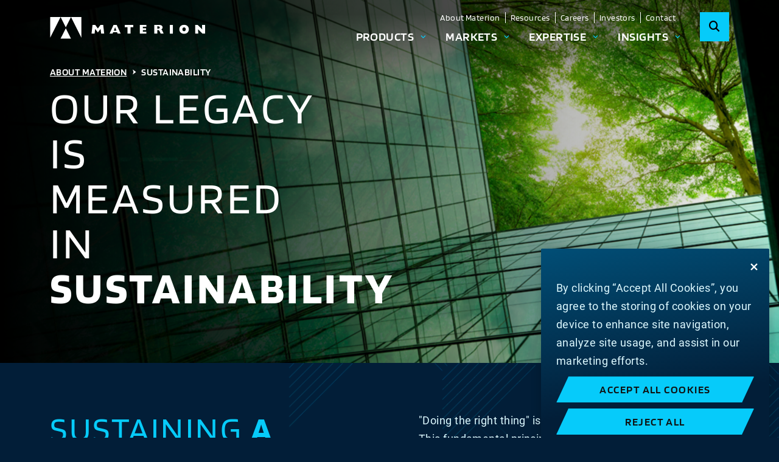

--- FILE ---
content_type: text/html; charset=utf-8
request_url: https://www.materion.com/en/about-materion/sustainability
body_size: 11031
content:


<!DOCTYPE html>
<html lang="en" class="lang-en">

<head>
    <meta charset="ISO-8859-1" />
    <meta http-equiv="X-UA-Compatible" content="IE=10" />
    <meta name="viewport" content="width=device-width, initial-scale=1.0" />
    <title>Our Commitment and Legacy Is Measured by Sustainability</title>
        <meta name="description" content="&#x201C;Doing the right thing&quot; is the core principle behind Materion&#x27;s commitment to provide a safe and supportive work environment and make a positive impact in our communities." />
    <link href="https://www.materion.com/en/about-materion/sustainability" rel="canonical" />
    <link href="https://www.materion.com/en/about-materion/sustainability" hreflang="en" rel="alternate" /><link href="https://www.materion.com/de/about-materion/sustainability" hreflang="de" rel="alternate" /><link href="https://www.materion.cn/about-materion/sustainability" hreflang="zh" rel="alternate" />

    <!-- Google Tag Manager -->
    <script>(function (w, d, s, l, i) {
            w[l] = w[l] || []; w[l].push({
                'gtm.start':
                    new Date().getTime(), event: 'gtm.js'
            }); var f = d.getElementsByTagName(s)[0],
                j = d.createElement(s), dl = l != 'dataLayer' ? '&l=' + l : ''; j.async = true; j.src =
                    'https://www.googletagmanager.com/gtm.js?id=' + i + dl; f.parentNode.insertBefore(j, f);
        })(window, document, 'script', 'dataLayer', 'GTM-56B2ZSTM');</script>
    <!-- End Google Tag Manager -->

    <link rel="stylesheet" href="/dist/public/css/main.css?version=1768333434128" />
    <script>
_iaq = [ ['client', '850d9cf43fe6437c899321605cd6292c'], ['track', 'consume'] ]; !function(d,s){var ia=d.createElement(s);ia.async=1,s=d.getElementsByTagName(s)[0],ia.src='//s.usea01.idio.episerver.net/ia.js',s.parentNode.insertBefore(ia,s)}(document,'script');
</script>
<script>
!function(T,l,y){var S=T.location,k="script",D="instrumentationKey",C="ingestionendpoint",I="disableExceptionTracking",E="ai.device.",b="toLowerCase",w="crossOrigin",N="POST",e="appInsightsSDK",t=y.name||"appInsights";(y.name||T[e])&&(T[e]=t);var n=T[t]||function(d){var g=!1,f=!1,m={initialize:!0,queue:[],sv:"5",version:2,config:d};function v(e,t){var n={},a="Browser";return n[E+"id"]=a[b](),n[E+"type"]=a,n["ai.operation.name"]=S&&S.pathname||"_unknown_",n["ai.internal.sdkVersion"]="javascript:snippet_"+(m.sv||m.version),{time:function(){var e=new Date;function t(e){var t=""+e;return 1===t.length&&(t="0"+t),t}return e.getUTCFullYear()+"-"+t(1+e.getUTCMonth())+"-"+t(e.getUTCDate())+"T"+t(e.getUTCHours())+":"+t(e.getUTCMinutes())+":"+t(e.getUTCSeconds())+"."+((e.getUTCMilliseconds()/1e3).toFixed(3)+"").slice(2,5)+"Z"}(),iKey:e,name:"Microsoft.ApplicationInsights."+e.replace(/-/g,"")+"."+t,sampleRate:100,tags:n,data:{baseData:{ver:2}}}}var h=d.url||y.src;if(h){function a(e){var t,n,a,i,r,o,s,c,u,p,l;g=!0,m.queue=[],f||(f=!0,t=h,s=function(){var e={},t=d.connectionString;if(t)for(var n=t.split(";"),a=0;a<n.length;a++){var i=n[a].split("=");2===i.length&&(e[i[0][b]()]=i[1])}if(!e[C]){var r=e.endpointsuffix,o=r?e.location:null;e[C]="https://"+(o?o+".":"")+"dc."+(r||"services.visualstudio.com")}return e}(),c=s[D]||d[D]||"",u=s[C],p=u?u+"/v2/track":d.endpointUrl,(l=[]).push((n="SDK LOAD Failure: Failed to load Application Insights SDK script (See stack for details)",a=t,i=p,(o=(r=v(c,"Exception")).data).baseType="ExceptionData",o.baseData.exceptions=[{typeName:"SDKLoadFailed",message:n.replace(/\./g,"-"),hasFullStack:!1,stack:n+"\nSnippet failed to load ["+a+"] -- Telemetry is disabled\nHelp Link: https://go.microsoft.com/fwlink/?linkid=2128109\nHost: "+(S&&S.pathname||"_unknown_")+"\nEndpoint: "+i,parsedStack:[]}],r)),l.push(function(e,t,n,a){var i=v(c,"Message"),r=i.data;r.baseType="MessageData";var o=r.baseData;return o.message='AI (Internal): 99 message:"'+("SDK LOAD Failure: Failed to load Application Insights SDK script (See stack for details) ("+n+")").replace(/\"/g,"")+'"',o.properties={endpoint:a},i}(0,0,t,p)),function(e,t){if(JSON){var n=T.fetch;if(n&&!y.useXhr)n(t,{method:N,body:JSON.stringify(e),mode:"cors"});else if(XMLHttpRequest){var a=new XMLHttpRequest;a.open(N,t),a.setRequestHeader("Content-type","application/json"),a.send(JSON.stringify(e))}}}(l,p))}function i(e,t){f||setTimeout(function(){!t&&m.core||a()},500)}var e=function(){var n=l.createElement(k);n.src=h;var e=y[w];return!e&&""!==e||"undefined"==n[w]||(n[w]=e),n.onload=i,n.onerror=a,n.onreadystatechange=function(e,t){"loaded"!==n.readyState&&"complete"!==n.readyState||i(0,t)},n}();y.ld<0?l.getElementsByTagName("head")[0].appendChild(e):setTimeout(function(){l.getElementsByTagName(k)[0].parentNode.appendChild(e)},y.ld||0)}try{m.cookie=l.cookie}catch(p){}function t(e){for(;e.length;)!function(t){m[t]=function(){var e=arguments;g||m.queue.push(function(){m[t].apply(m,e)})}}(e.pop())}var n="track",r="TrackPage",o="TrackEvent";t([n+"Event",n+"PageView",n+"Exception",n+"Trace",n+"DependencyData",n+"Metric",n+"PageViewPerformance","start"+r,"stop"+r,"start"+o,"stop"+o,"addTelemetryInitializer","setAuthenticatedUserContext","clearAuthenticatedUserContext","flush"]),m.SeverityLevel={Verbose:0,Information:1,Warning:2,Error:3,Critical:4};var s=(d.extensionConfig||{}).ApplicationInsightsAnalytics||{};if(!0!==d[I]&&!0!==s[I]){var c="onerror";t(["_"+c]);var u=T[c];T[c]=function(e,t,n,a,i){var r=u&&u(e,t,n,a,i);return!0!==r&&m["_"+c]({message:e,url:t,lineNumber:n,columnNumber:a,error:i}),r},d.autoExceptionInstrumented=!0}return m}(y.cfg);function a(){y.onInit&&y.onInit(n)}(T[t]=n).queue&&0===n.queue.length?(n.queue.push(a),n.trackPageView({})):a()}(window,document,{src: "https://js.monitor.azure.com/scripts/b/ai.2.gbl.min.js", crossOrigin: "anonymous", cfg: { instrumentationKey:'5c5b08fb-5f73-45b4-b67f-cef109c36f6e' }});
</script>


    <!--LinkedIn Insights -->
    <script type="text/javascript"> 
        _linkedin_partner_id = "7230068"; 
        window._linkedin_data_partner_ids = window._linkedin_data_partner_ids || []; 
        window._linkedin_data_partner_ids.push(_linkedin_partner_id); </script>

    <script type="text/javascript"> 
        (function(l) { 
            if (!l){window.lintrk = function(a,b){window.lintrk.q.push([a,b])}; window.lintrk.q=[]} var s = document.getElementsByTagName("script")[0]; 
            var b = document.createElement("script"); 
            b.type = "text/javascript";
            b.async = true;
            b.src = "https://snap.licdn.com/li.lms-analytics/insight.min.js";
            s.parentNode.insertBefore(b, s);})(window.lintrk);
    </script>
    <noscript> <img height="1" width="1" style="display:none;" alt="" src="https://px.ads.linkedin.com/collect/?pid=7230068&fmt=gif" /> </noscript>
    <!--LinkedIn Insights -->
</head>

<body>
    <!-- Google Tag Manager (noscript) -->
    <noscript><iframe src="https://www.googletagmanager.com/ns.html?id=GTM-56B2ZSTM" height="0" width="0"
            class="d-none invisible"></iframe></noscript>
    <!-- End Google Tag Manager (noscript) -->

    

    



<header class="header">
    <div class="container">
        <div class="header__wrap">
            <div class="header__logo-col">
                <a href="/en" title="Materion" class="header__logo-link">
                    
<img src="https://images4.cmp.optimizely.com/Zz0zYzFhMmNkNjk4NWExMWVlYWIyMDE2OWU0NjhjOThiYg==" alt="Materion" width="258" height="36"/>

                </a>
            </div>
            <div class="header__menu-col">
                <div class="header__nav-wrapper">
                    <nav class="secondary-nav">
                        <ul class="secondary-nav__list">
                            <li class="secondary-nav__item">
                                <a href="/en/about-materion" class="secondary-nav__link">About Materion</a>
                                <div class="secondary-nav__submenu">
                                    <ul class="secondary-nav__submenu-list">
                                            <li class="secondary-nav__submenu-item"><a href="/en/about-materion" class="secondary-nav__submenu-link">Learn More</a></li>
                                            <li class="secondary-nav__submenu-item"><a href="/en/about-materion/news" class="secondary-nav__submenu-link">News</a></li>
                                            <li class="secondary-nav__submenu-item"><a href="/en/about-materion/sustainability" class="secondary-nav__submenu-link">Sustainability</a></li>
                                            <li class="secondary-nav__submenu-item"><a href="/en/about-materion/company-leadership" class="secondary-nav__submenu-link">Company Leadership</a></li>
                                            <li class="secondary-nav__submenu-item"><a href="/en/about-materion/history" class="secondary-nav__submenu-link">The Materion Legacy</a></li>
                                            <li class="secondary-nav__submenu-item"><a href="/en/about-materion/businesses" class="secondary-nav__submenu-link">Businesses</a></li>
                                    </ul>
                                </div>
                            </li>
                            <li class="secondary-nav__item">
                                <a href="/en/resources" class="secondary-nav__link">Resources</a>
                                <div class="secondary-nav__submenu">
                                    <ul class="secondary-nav__submenu-list">
                                            <li class="secondary-nav__submenu-item"><a href="/en/resources" class="secondary-nav__submenu-link">All Resources</a></li>
                                            <li class="secondary-nav__submenu-item"><a href="/en/resources/literature" class="secondary-nav__submenu-link">Literature</a></li>
                                            <li class="secondary-nav__submenu-item"><a href="/en/resources/environmental-health-safety" class="secondary-nav__submenu-link">Environmental Health &amp; Safety</a></li>
                                            <li class="secondary-nav__submenu-item"><a href="/en/resources/literature?DocumentType=TechnicalDocument" class="secondary-nav__submenu-link">Tech Briefs / Papers</a></li>
                                            <li class="secondary-nav__submenu-item"><a href="/en/resources/literature?DocumentType=WhitePaper" class="secondary-nav__submenu-link">White Papers</a></li>
                                            <li class="secondary-nav__submenu-item"><a href="/en/resources/literature?DocumentType=ProductLiterature" class="secondary-nav__submenu-link">Product Literature</a></li>
                                            <li class="secondary-nav__submenu-item"><a href="/en/resources/literature?DocumentType=CaseStudy" class="secondary-nav__submenu-link">Case Studies</a></li>
                                            <li class="secondary-nav__submenu-item"><a href="/en/resources/doing-business-with-us" class="secondary-nav__submenu-link">Doing Business With Us</a></li>
                                    </ul>
                                </div>
                            </li>
                            <li class="secondary-nav__item">
                                <a href="/en/careers" class="secondary-nav__link">Careers</a>
                            </li>
                            <li class="secondary-nav__item">
                                <a href="https://investor.materion.com/home/default.aspx" class="secondary-nav__link">Investors</a>
                            </li>
                            <li class="secondary-nav__item">
                                <a href="/en/contact-us" class="secondary-nav__link">Contact</a>
                            </li>
                        </ul>
                    </nav>
                    <nav class="primary-nav">
                        <ul class="primary-nav__list">
                                    <li class="primary-nav__item primary-nav__item--submenu">
                                        <a href="/en/products" class="primary-nav__link">Products</a>

                                            <div class="subnav">
                                                <div class="subnav__wrap">
                                                    <div class="subnav__flex-container">
                                                        <div class="subnav__flex-top">
                                                            <ul class="subnav__sidebar">
                                                                    <li class="subnav__category-header">
                                                                        <a href="/en/products/performance-materials" class="subnav__category-title">
                                                                            Performance Materials
                                                                        </a>

                                                                                <div class="subnav__sidebar-item  subnav__sidebar-item--submenu"
                                                                                     data-src="https://images1.cmp.optimizely.com/Zz03NGUxZjRhNDlmNTgxMWVlODQ5YTRhNmRiNWRhYTdlOA=="
                                                                                     data-alt="Performance Materials">
                                                                                    <a href="/en/products/performance-materials/beryllium-products" class="subnav__sidebar-link" style="padding: 5px 0px 5px 0px;">Beryllium Products</a>
                                                                                    <div class="subnav__sidebar-content ">
                                                                                                <ul class="subnav__content-list subnav__content-list-bg">
                                                                                                    <li class="subnav__content-list-item">
                                                                                                        <a href="/en/products/performance-materials/beryllium-products" class="subnav__content-list-header">Beryllium Products</a>
                                                                                                    </li>
                                                                                                        <li class="subnav__content-list-item">
                                                                                                            <a href="/en/products/performance-materials/beryllium-products/beryllium-foil-x-ray-windows" class="subnav__content-list-link">Beryllium Foil &amp; X-ray Windows</a>
                                                                                                        </li>
                                                                                                        <li class="subnav__content-list-item">
                                                                                                            <a href="/en/products/performance-materials/beryllium-products/beryllium-metal" class="subnav__content-list-link">Beryllium Metal</a>
                                                                                                        </li>
                                                                                                        <li class="subnav__content-list-item">
                                                                                                            <a href="/en/products/performance-materials/beryllium-products/custom-cf-flange-assemblies" class="subnav__content-list-link">Custom CF Flange Assemblies</a>
                                                                                                        </li>
                                                                                                        <li class="subnav__content-list-item">
                                                                                                            <a href="/en/products/performance-materials/beryllium-products/truextent-acoustic-beryllium" class="subnav__content-list-link">TruExtent Acoustic Beryllium</a>
                                                                                                        </li>
                                                                                                </ul>
                                                                                    </div>
                                                                                </div>
                                                                                <div class="subnav__sidebar-item  subnav__sidebar-item--submenu"
                                                                                     data-src="https://images1.cmp.optimizely.com/Zz03NGUxZjRhNDlmNTgxMWVlODQ5YTRhNmRiNWRhYTdlOA=="
                                                                                     data-alt="Performance Materials">
                                                                                    <a href="/en/products/performance-materials/clad-metals" class="subnav__sidebar-link" style="padding: 5px 0px 5px 0px;">Clad Metals</a>
                                                                                    <div class="subnav__sidebar-content ">
                                                                                                <ul class="subnav__content-list subnav__content-list-bg">
                                                                                                    <li class="subnav__content-list-item">
                                                                                                        <a href="/en/products/performance-materials/clad-metals" class="subnav__content-list-header">Clad Metals</a>
                                                                                                    </li>
                                                                                                        <li class="subnav__content-list-item">
                                                                                                            <a href="/en/products/performance-materials/clad-metals/dovetail-clad" class="subnav__content-list-link">Dovetail Clad</a>
                                                                                                        </li>
                                                                                                        <li class="subnav__content-list-item">
                                                                                                            <a href="/en/products/performance-materials/clad-metals/electrical-connector-materials" class="subnav__content-list-link">Electrical Connector Materials</a>
                                                                                                        </li>
                                                                                                        <li class="subnav__content-list-item">
                                                                                                            <a href="/en/products/performance-materials/clad-metals/estainless-clad" class="subnav__content-list-link">eStainless Clad</a>
                                                                                                        </li>
                                                                                                        <li class="subnav__content-list-item">
                                                                                                            <a href="/en/products/performance-materials/clad-metals/ion-ev-clad" class="subnav__content-list-link">iON EV Clad</a>
                                                                                                        </li>
                                                                                                        <li class="subnav__content-list-item">
                                                                                                            <a href="/en/products/performance-materials/clad-metals/welded-strip-for-shunts-and-resistors" class="subnav__content-list-link">Welded Strip for Shunts and Resistors</a>
                                                                                                        </li>
                                                                                                        <li class="subnav__content-list-item">
                                                                                                            <a href="/en/products/performance-materials/clad-metals/wire-bondable-lead-frame-materials" class="subnav__content-list-link">Wire Bondable Lead Frame Materials</a>
                                                                                                        </li>
                                                                                                </ul>
                                                                                    </div>
                                                                                </div>
                                                                                <div class="subnav__sidebar-item  subnav__sidebar-item--submenu"
                                                                                     data-src="https://images1.cmp.optimizely.com/Zz03NGUxZjRhNDlmNTgxMWVlODQ5YTRhNmRiNWRhYTdlOA=="
                                                                                     data-alt="Performance Materials">
                                                                                    <a href="/en/products/performance-materials/high-performance-alloys" class="subnav__sidebar-link" style="padding: 5px 0px 5px 0px;">High-Performance Alloys</a>
                                                                                    <div class="subnav__sidebar-content ">
                                                                                                <ul class="subnav__content-list subnav__content-list-bg">
                                                                                                    <li class="subnav__content-list-item">
                                                                                                        <a href="/en/products/performance-materials/high-performance-alloys" class="subnav__content-list-header">High-Performance Alloys</a>
                                                                                                    </li>
                                                                                                        <li class="subnav__content-list-item">
                                                                                                            <a href="/en/products/performance-materials/high-performance-alloys/alloy-360-nickel-beryllium" class="subnav__content-list-link">Alloy 360 Nickel Beryllium</a>
                                                                                                        </li>
                                                                                                        <li class="subnav__content-list-item">
                                                                                                            <a href="/en/products/performance-materials/high-performance-alloys/ayontex-alloy" class="subnav__content-list-link">AyontEX Aluminum-Silicon Alloys</a>
                                                                                                        </li>
                                                                                                        <li class="subnav__content-list-item">
                                                                                                            <a href="/en/products/performance-materials/high-performance-alloys/brush-1915-leaded-nickel-copper-alloy" class="subnav__content-list-link">Brush 1915 Leaded Nickel-Copper Alloy</a>
                                                                                                        </li>
                                                                                                        <li class="subnav__content-list-item">
                                                                                                            <a href="/en/products/performance-materials/high-performance-alloys/brushform-158" class="subnav__content-list-link">BrushForm 158</a>
                                                                                                        </li>
                                                                                                        <li class="subnav__content-list-item">
                                                                                                            <a href="/en/products/performance-materials/high-performance-alloys/high-strength-copper-beryllium" class="subnav__content-list-link">High-strength Copper-beryllium Alloys</a>
                                                                                                        </li>
                                                                                                        <li class="subnav__content-list-item">
                                                                                                            <a href="/en/products/performance-materials/high-performance-alloys/high-conductivity-copper-beryllium-alloys" class="subnav__content-list-link">High-conductivity Copper-beryllium Alloys</a>
                                                                                                        </li>
                                                                                                        <li class="subnav__content-list-item">
                                                                                                            <a href="/en/products/performance-materials/high-performance-alloys/moldmax-alloys" class="subnav__content-list-link">MoldMAX Alloys</a>
                                                                                                        </li>
                                                                                                        <li class="subnav__content-list-item">
                                                                                                            <a href="/en/products/performance-materials/high-performance-alloys/niobium-c-103-alloy" class="subnav__content-list-link">Niobium C-103 Alloy</a>
                                                                                                        </li>
                                                                                                        <li class="subnav__content-list-item">
                                                                                                            <a href="/en/products/performance-materials/high-performance-alloys/performet-alloy" class="subnav__content-list-link">PerforMet Alloy</a>
                                                                                                        </li>
                                                                                                        <li class="subnav__content-list-item">
                                                                                                            <a href="/en/products/performance-materials/high-performance-alloys/toughmet-alloys" class="subnav__content-list-link">ToughMet Alloys</a>
                                                                                                        </li>
                                                                                                        <li class="subnav__content-list-item">
                                                                                                            <a href="/en/products/performance-materials/high-performance-alloys/ultra-76-plus-tantalum-alloy" class="subnav__content-list-link">Ultra 76 Plus Tantalum Alloy</a>
                                                                                                        </li>
                                                                                                </ul>
                                                                                    </div>
                                                                                </div>
                                                                                <div class="subnav__sidebar-item  subnav__sidebar-item--submenu"
                                                                                     data-src="https://images1.cmp.optimizely.com/Zz03NGUxZjRhNDlmNTgxMWVlODQ5YTRhNmRiNWRhYTdlOA=="
                                                                                     data-alt="Performance Materials">
                                                                                    <a href="/en/products/performance-materials/metal-matrix-composites" class="subnav__sidebar-link" style="padding: 5px 0px 5px 0px;">Metal Matrix Composites</a>
                                                                                    <div class="subnav__sidebar-content ">
                                                                                                <ul class="subnav__content-list subnav__content-list-bg">
                                                                                                    <li class="subnav__content-list-item">
                                                                                                        <a href="/en/products/performance-materials/metal-matrix-composites" class="subnav__content-list-header">Metal Matrix Composites</a>
                                                                                                    </li>
                                                                                                        <li class="subnav__content-list-item">
                                                                                                            <a href="/en/products/performance-materials/metal-matrix-composites/albemet-albecast" class="subnav__content-list-link">AlBeMet AlBeCast</a>
                                                                                                        </li>
                                                                                                        <li class="subnav__content-list-item">
                                                                                                            <a href="/en/products/performance-materials/metal-matrix-composites/supremex-metal-matrix-composites" class="subnav__content-list-link">SupremEX Metal Matrix Composites</a>
                                                                                                        </li>
                                                                                                </ul>
                                                                                    </div>
                                                                                </div>
                                                                                <div class="subnav__sidebar-item  subnav__sidebar-item--submenu"
                                                                                     data-src="https://images1.cmp.optimizely.com/Zz03NGUxZjRhNDlmNTgxMWVlODQ5YTRhNmRiNWRhYTdlOA=="
                                                                                     data-alt="Performance Materials">
                                                                                    <a href="/en/products/performance-materials/technical-ceramics" class="subnav__sidebar-link" style="padding: 5px 0px 5px 0px;">Technical Ceramics</a>
                                                                                    <div class="subnav__sidebar-content ">
                                                                                                <ul class="subnav__content-list subnav__content-list-bg">
                                                                                                    <li class="subnav__content-list-item">
                                                                                                        <a href="/en/products/performance-materials/technical-ceramics" class="subnav__content-list-header">Technical Ceramics</a>
                                                                                                    </li>
                                                                                                        <li class="subnav__content-list-item">
                                                                                                            <a href="/en/products/performance-materials/technical-ceramics/beryllium-oxide-ceramics" class="subnav__content-list-link">Beryllium Oxide Ceramics</a>
                                                                                                        </li>
                                                                                                        <li class="subnav__content-list-item">
                                                                                                            <a href="/en/products/performance-materials/technical-ceramics/durox-alumina-ceramic" class="subnav__content-list-link">Durox Alumina Ceramics</a>
                                                                                                        </li>
                                                                                                </ul>
                                                                                    </div>
                                                                                </div>
                                                                    </li>
                                                                    <li class="subnav__category-header">
                                                                        <a href="/en/products/electronic-materials" class="subnav__category-title">
                                                                            Electronic Materials
                                                                        </a>

                                                                                <div class="subnav__sidebar-item  subnav__sidebar-item--submenu"
                                                                                     data-src="https://images4.cmp.optimizely.com/Zz03NGRmYWExZTlmNTgxMWVlYjc2Mzc2ZmJiMzBlNDk0Mw=="
                                                                                     data-alt="Electronic Materials">
                                                                                    <a href="/en/products/electronic-materials/advanced-chemicals" class="subnav__sidebar-link" style="padding: 5px 0px 5px 0px;">Advanced Chemicals</a>
                                                                                    <div class="subnav__sidebar-content ">
                                                                                                <ul class="subnav__content-list subnav__content-list-bg">
                                                                                                    <li class="subnav__content-list-item">
                                                                                                        <a href="/en/products/electronic-materials/advanced-chemicals" class="subnav__content-list-header">Advanced Chemicals</a>
                                                                                                    </li>
                                                                                                        <li class="subnav__content-list-item">
                                                                                                            <a href="/en/products/electronic-materials/advanced-chemicals/aerospace-materials" class="subnav__content-list-link">Aerospace Materials</a>
                                                                                                        </li>
                                                                                                        <li class="subnav__content-list-item">
                                                                                                            <a href="/en/products/electronic-materials/advanced-chemicals/battery-materials" class="subnav__content-list-link">Battery Materials</a>
                                                                                                        </li>
                                                                                                        <li class="subnav__content-list-item">
                                                                                                            <a href="/en/products/electronic-materials/advanced-chemicals/molten-salt-reactor-materials" class="subnav__content-list-link">Molten Salt Reactor Materials</a>
                                                                                                        </li>
                                                                                                        <li class="subnav__content-list-item">
                                                                                                            <a href="/en/products/electronic-materials/advanced-chemicals/optical-coating-materials" class="subnav__content-list-link">Optical Coating Materials</a>
                                                                                                        </li>
                                                                                                        <li class="subnav__content-list-item">
                                                                                                            <a href="/en/products/electronic-materials/advanced-chemicals/phosphor-precursor-materials" class="subnav__content-list-link">Phosphor Precursor Materials</a>
                                                                                                        </li>
                                                                                                        <li class="subnav__content-list-item">
                                                                                                            <a href="/en/products/electronic-materials/advanced-chemicals/semiconductor-materials" class="subnav__content-list-link">Semiconductor Materials</a>
                                                                                                        </li>
                                                                                                        <li class="subnav__content-list-item">
                                                                                                            <a href="/en/products/electronic-materials/advanced-chemicals/rd-chemicals" class="subnav__content-list-link">R&amp;D Chemicals</a>
                                                                                                        </li>
                                                                                                        <li class="subnav__content-list-item">
                                                                                                            <a href="/en/products/electronic-materials/advanced-chemicals/inorganic-chemicals-catalog" class="subnav__content-list-link">Inorganic Chemicals Catalog</a>
                                                                                                        </li>
                                                                                                </ul>
                                                                                    </div>
                                                                                </div>
                                                                                <div class="subnav__sidebar-item  subnav__sidebar-item--submenu"
                                                                                     data-src="https://images4.cmp.optimizely.com/Zz03NGRmYWExZTlmNTgxMWVlYjc2Mzc2ZmJiMzBlNDk0Mw=="
                                                                                     data-alt="Electronic Materials">
                                                                                    <a href="/en/products/electronic-materials/microelectronic-packaging" class="subnav__sidebar-link" style="padding: 5px 0px 5px 0px;">Microelectronic Packaging</a>
                                                                                    <div class="subnav__sidebar-content ">
                                                                                                <ul class="subnav__content-list subnav__content-list-bg">
                                                                                                    <li class="subnav__content-list-item">
                                                                                                        <a href="/en/products/electronic-materials/microelectronic-packaging" class="subnav__content-list-header">Microelectronic Packaging</a>
                                                                                                    </li>
                                                                                                        <li class="subnav__content-list-item">
                                                                                                            <a href="/en/products/electronic-materials/microelectronic-packaging/cover-lids" class="subnav__content-list-link">Cover Lids</a>
                                                                                                        </li>
                                                                                                        <li class="subnav__content-list-item">
                                                                                                            <a href="/en/products/electronic-materials/microelectronic-packaging/ceramic--rf-packaging" class="subnav__content-list-link">Ceramic &amp; RF Packaging</a>
                                                                                                        </li>
                                                                                                        <li class="subnav__content-list-item">
                                                                                                            <a href="/en/products/electronic-materials/microelectronic-packaging/braze-and-solder-alloys" class="subnav__content-list-link">Braze and Solder Alloys</a>
                                                                                                        </li>
                                                                                                </ul>
                                                                                    </div>
                                                                                </div>
                                                                                <div class="subnav__sidebar-item  subnav__sidebar-item--submenu"
                                                                                     data-src="https://images4.cmp.optimizely.com/Zz03NGRmYWExZTlmNTgxMWVlYjc2Mzc2ZmJiMzBlNDk0Mw=="
                                                                                     data-alt="Electronic Materials">
                                                                                    <a href="/en/products/electronic-materials/thin-film-deposition-materials" class="subnav__sidebar-link" style="padding: 5px 0px 5px 0px;">Thin Film Deposition Materials</a>
                                                                                    <div class="subnav__sidebar-content ">
                                                                                                <ul class="subnav__content-list subnav__content-list-bg">
                                                                                                    <li class="subnav__content-list-item">
                                                                                                        <a href="/en/products/electronic-materials/thin-film-deposition-materials" class="subnav__content-list-header">Thin Film Deposition Materials</a>
                                                                                                    </li>
                                                                                                        <li class="subnav__content-list-item">
                                                                                                            <a href="/en/products/electronic-materials/thin-film-deposition-materials/specialty-sputtering-targets" class="subnav__content-list-link">Sputtering Targets</a>
                                                                                                        </li>
                                                                                                        <li class="subnav__content-list-item">
                                                                                                            <a href="/en/products/electronic-materials/thin-film-deposition-materials/evaporation-materials" class="subnav__content-list-link">Evaporation Materials</a>
                                                                                                        </li>
                                                                                                        <li class="subnav__content-list-item">
                                                                                                            <a href="/en/products/electronic-materials/thin-film-deposition-materials/pvd-thin-film-consumables" class="subnav__content-list-link">PVD Thin Film Consumables</a>
                                                                                                        </li>
                                                                                                </ul>
                                                                                    </div>
                                                                                </div>
                                                                    </li>
                                                                    <li class="subnav__category-header">
                                                                        <a href="/en/products/precision-optics" class="subnav__category-title">
                                                                            Precision Optics
                                                                        </a>

                                                                                <div class="subnav__sidebar-item  "
                                                                                     data-src="https://images2.cmp.optimizely.com/Zz03NGRjYmU0ZTlmNTgxMWVlODI0YzVhODlmZDA3NzMwMQ=="
                                                                                     data-alt="Precision Optics">
                                                                                    <a href="/en/products/precision-optics/coatingplus" class="subnav__sidebar-link" style="padding: 5px 0px 5px 0px;">CoatingPlus</a>
                                                                                    <div class="subnav__sidebar-content ">
                                                                                    </div>
                                                                                </div>
                                                                                <div class="subnav__sidebar-item  "
                                                                                     data-src="https://images2.cmp.optimizely.com/Zz03NGRjYmU0ZTlmNTgxMWVlODI0YzVhODlmZDA3NzMwMQ=="
                                                                                     data-alt="Precision Optics">
                                                                                    <a href="/en/products/precision-optics/optical-coatings" class="subnav__sidebar-link" style="padding: 5px 0px 5px 0px;">Optical Coatings</a>
                                                                                    <div class="subnav__sidebar-content ">
                                                                                    </div>
                                                                                </div>
                                                                                <div class="subnav__sidebar-item  "
                                                                                     data-src="https://images2.cmp.optimizely.com/Zz03NGRjYmU0ZTlmNTgxMWVlODI0YzVhODlmZDA3NzMwMQ=="
                                                                                     data-alt="Precision Optics">
                                                                                    <a href="/en/products/precision-optics/optical-components" class="subnav__sidebar-link" style="padding: 5px 0px 5px 0px;">Optical Components</a>
                                                                                    <div class="subnav__sidebar-content ">
                                                                                    </div>
                                                                                </div>
                                                                                <div class="subnav__sidebar-item  "
                                                                                     data-src="https://images2.cmp.optimizely.com/Zz03NGRjYmU0ZTlmNTgxMWVlODI0YzVhODlmZDA3NzMwMQ=="
                                                                                     data-alt="Precision Optics">
                                                                                    <a href="/en/products/precision-optics/optical-subassemblies" class="subnav__sidebar-link" style="padding: 5px 0px 5px 0px;">Optical Subassemblies</a>
                                                                                    <div class="subnav__sidebar-content ">
                                                                                    </div>
                                                                                </div>
                                                                    </li>
                                                                    <li class="subnav__category-header">
                                                                        <a href="/en/products" class="subnav__category-title">
                                                                            All Products
                                                                        </a>

                                                                    </li>
                                                            </ul>
                                                        </div>
                                                        <div class="subnav__flex-bottom js-bg-image"></div>
                                                    </div>
                                                </div>
                                            </div>
                                    </li>
                                    <li class="primary-nav__item primary-nav__item--submenu">
                                        <a href="/en/markets" class="primary-nav__link">Markets</a>

                                            <div class="subnav">
                                                <div class="subnav__wrap">
                                                    <div class="subnav__flex-container">
                                                        <div class="subnav__flex-top">
                                                            <ul class="subnav__sidebar">
                                                                    <li class="subnav__sidebar-item subnav__sidebar-item--side " data-src="https://images1.cmp.optimizely.com/Zz05MDU3NjM0YTlmNTgxMWVlODkwYjE2Njk1OWNkMGQ1NA==" data-alt="Commercial aircraft with landing gear extended. Links to Aerospace &amp; Defense page.">
                                                                        <a href="/en/markets/aerospace--defense" class="subnav__sidebar-link">Aerospace &amp; Defense</a>
                                                                        <div class="subnav__sidebar-content state-side-images">
                                                                                <img src="https://images1.cmp.optimizely.com/Zz05MDU3NjM0YTlmNTgxMWVlODkwYjE2Njk1OWNkMGQ1NA==" alt="Commercial aircraft with landing gear extended. Links to Aerospace &amp; Defense page." class="subnav__sidebar-image-sidebar" loading="lazy" />
                                                                        </div>
                                                                    </li>
                                                                    <li class="subnav__sidebar-item subnav__sidebar-item--side " data-src="https://images2.cmp.optimizely.com/Zz05MDc4M2M1MDlmNTgxMWVlOTE1NGY2NTRlMmI1ZGE2ZA==" data-alt="Electric vehicle with charger inserted. Links to Automotive page.">
                                                                        <a href="/en/markets/automotive" class="subnav__sidebar-link">Automotive</a>
                                                                        <div class="subnav__sidebar-content state-side-images">
                                                                                <img src="https://images2.cmp.optimizely.com/Zz05MDc4M2M1MDlmNTgxMWVlOTE1NGY2NTRlMmI1ZGE2ZA==" alt="Electric vehicle with charger inserted. Links to Automotive page." class="subnav__sidebar-image-sidebar" loading="lazy" />
                                                                        </div>
                                                                    </li>
                                                                    <li class="subnav__sidebar-item subnav__sidebar-item--side " data-src="https://images1.cmp.optimizely.com/Zz05MDc2MjgwYzlmNTgxMWVlOGIwYjllNDdiOWM0NGM2OA==" data-alt="Smartphone camera that uses voice coil motor springs. Image links to Consumer Electronics page">
                                                                        <a href="/en/markets/consumer-electronics" class="subnav__sidebar-link">Consumer Electronics</a>
                                                                        <div class="subnav__sidebar-content state-side-images">
                                                                                <img src="https://images1.cmp.optimizely.com/Zz05MDc2MjgwYzlmNTgxMWVlOGIwYjllNDdiOWM0NGM2OA==" alt="Smartphone camera that uses voice coil motor springs. Image links to Consumer Electronics page" class="subnav__sidebar-image-sidebar" loading="lazy" />
                                                                        </div>
                                                                    </li>
                                                                    <li class="subnav__sidebar-item subnav__sidebar-item--side " data-src="https://images1.cmp.optimizely.com/Zz05MDExNTdlMjlmNTgxMWVlODY1ZjgyYmI1NTZjZGM0OA==" data-alt="Solar panels. Links to Energy page.">
                                                                        <a href="/en/markets/energy" class="subnav__sidebar-link">Energy</a>
                                                                        <div class="subnav__sidebar-content state-side-images">
                                                                                <img src="https://images1.cmp.optimizely.com/Zz05MDExNTdlMjlmNTgxMWVlODY1ZjgyYmI1NTZjZGM0OA==" alt="Solar panels. Links to Energy page." class="subnav__sidebar-image-sidebar" loading="lazy" />
                                                                        </div>
                                                                    </li>
                                                                    <li class="subnav__sidebar-item subnav__sidebar-item--side " data-src="https://images1.cmp.optimizely.com/Zz05MDFmNzgyYzlmNTgxMWVlOGVlN2IyZGFkZTUyNTU1MA==" data-alt="Industrial threaded tool. Links to Industrial page.">
                                                                        <a href="/en/markets/industrial" class="subnav__sidebar-link">Industrial</a>
                                                                        <div class="subnav__sidebar-content state-side-images">
                                                                                <img src="https://images1.cmp.optimizely.com/Zz05MDFmNzgyYzlmNTgxMWVlOGVlN2IyZGFkZTUyNTU1MA==" alt="Industrial threaded tool. Links to Industrial page." class="subnav__sidebar-image-sidebar" loading="lazy" />
                                                                        </div>
                                                                    </li>
                                                                    <li class="subnav__sidebar-item subnav__sidebar-item--side " data-src="https://images1.cmp.optimizely.com/Zz0xMjM1ZGFmOGJiOTMxMWVlYTJlNmM2MGY3ODhhOTFiMA==" data-alt="Gloved hands holding semiconductor chip. Links to Semiconductor page.">
                                                                        <a href="/en/markets/semiconductor" class="subnav__sidebar-link">Semiconductor</a>
                                                                        <div class="subnav__sidebar-content state-side-images">
                                                                                <img src="https://images1.cmp.optimizely.com/Zz0xMjM1ZGFmOGJiOTMxMWVlYTJlNmM2MGY3ODhhOTFiMA==" alt="Gloved hands holding semiconductor chip. Links to Semiconductor page." class="subnav__sidebar-image-sidebar" loading="lazy" />
                                                                        </div>
                                                                    </li>
                                                                    <li class="subnav__sidebar-item subnav__sidebar-item--side " data-src="https://images3.cmp.optimizely.com/Zz05MDYxYzFhYTlmNTgxMWVlYmNlMzEyMzIzZDA1Mjc5ZQ==" data-alt="Telecom tower. Links to Telecom and Data Center page.">
                                                                        <a href="/en/markets/telecom-data-center" class="subnav__sidebar-link">Telecom &amp; Data Center</a>
                                                                        <div class="subnav__sidebar-content state-side-images">
                                                                                <img src="https://images3.cmp.optimizely.com/Zz05MDYxYzFhYTlmNTgxMWVlYmNlMzEyMzIzZDA1Mjc5ZQ==" alt="Telecom tower. Links to Telecom and Data Center page." class="subnav__sidebar-image-sidebar" loading="lazy" />
                                                                        </div>
                                                                    </li>
                                                                    <li class="subnav__sidebar-item subnav__sidebar-item--side " data-src="https://images2.cmp.optimizely.com/Zz05MDI1N2ZjNDlmNTgxMWVlOTNlYjVhODlmZDA3NzMwMQ==" data-alt="Electric vehicle with fast charger inserted. ">
                                                                        <a href="/en/markets" class="subnav__sidebar-link">All Markets</a>
                                                                        <div class="subnav__sidebar-content state-side-images">
                                                                                <img src="https://images2.cmp.optimizely.com/Zz05MDI1N2ZjNDlmNTgxMWVlOTNlYjVhODlmZDA3NzMwMQ==" alt="Electric vehicle with fast charger inserted. " class="subnav__sidebar-image-sidebar" loading="lazy" />
                                                                        </div>
                                                                    </li>
                                                            </ul>
                                                        </div>
                                                        <div class="subnav__flex-bottom js-bg-image"></div>
                                                    </div>
                                                </div>
                                            </div>
                                    </li>
                                    <li class="primary-nav__item primary-nav__item--submenu">
                                        <a href="/en/expertise" class="primary-nav__link">Expertise</a>

                                            <div class="subnav">
                                                <div class="subnav__wrap">
                                                    <div class="subnav__flex-container">
                                                        <div class="subnav__flex-top">
                                                            <ul class="subnav__sidebar">
                                                                    <li class="subnav__sidebar-item  subnav__sidebar-item--submenu" data-src="https://images4.cmp.optimizely.com/Zz05ZjIzMTY0ZTlmNTgxMWVlODI1ZDc2ZmJiMzBlNDk0Mw==" data-alt="Beaker in a lab.">
                                                                        <a href="/en/expertise/innovation" class="subnav__sidebar-link">Innovation</a>
                                                                        <div class="subnav__sidebar-content ">
                                                                                    <ul class="subnav__content-list subnav__content-list-bg">
                                                                                        <li class="subnav__content-list-item">
                                                                                            <a href="/en/expertise/innovation" class="subnav__content-list-header">Innovation</a>
                                                                                        </li>
                                                                                            <li class="subnav__content-list-item">
                                                                                                <a href="/en/expertise/innovation/research-and-development" class="subnav__content-list-link">Research and Development</a>
                                                                                            </li>
                                                                                            <li class="subnav__content-list-item">
                                                                                                <a href="/en/expertise/innovation/optics" class="subnav__content-list-link">Optical Solutions</a>
                                                                                            </li>
                                                                                            <li class="subnav__content-list-item">
                                                                                                <a href="/en/expertise/innovation/metallurgy" class="subnav__content-list-link">Metallurgy</a>
                                                                                            </li>
                                                                                            <li class="subnav__content-list-item">
                                                                                                <a href="/en/expertise/innovation/material-processing" class="subnav__content-list-link">Material Processing</a>
                                                                                            </li>
                                                                                            <li class="subnav__content-list-item">
                                                                                                <a href="/en/expertise/innovation/clad-metals" class="subnav__content-list-link">Clad Metals Customization</a>
                                                                                            </li>
                                                                                            <li class="subnav__content-list-item">
                                                                                                <a href="/en/expertise/innovation/chemical-processing" class="subnav__content-list-link">Chemical Processing</a>
                                                                                            </li>
                                                                                            <li class="subnav__content-list-item">
                                                                                                <a href="/en/expertise/innovation/additive-manufacturing" class="subnav__content-list-link">Additive Manufacturing</a>
                                                                                            </li>
                                                                                    </ul>
                                                                        </div>
                                                                    </li>
                                                                    <li class="subnav__sidebar-item  subnav__sidebar-item--submenu" data-src="https://images1.cmp.optimizely.com/Zz05ZjFkZjBkODlmNTgxMWVlYTU0ZThhYTM0NjRlMDlhMA==" data-alt="Green optical glass filters lined up in a row">
                                                                        <a href="/en/expertise/services" class="subnav__sidebar-link">Services</a>
                                                                        <div class="subnav__sidebar-content ">
                                                                                    <ul class="subnav__content-list subnav__content-list-bg">
                                                                                        <li class="subnav__content-list-item">
                                                                                            <a href="/en/expertise/services" class="subnav__content-list-header">Services</a>
                                                                                        </li>
                                                                                            <li class="subnav__content-list-item">
                                                                                                <a href="/en/expertise/services/analysis-and-testing" class="subnav__content-list-link">Analysis and Testing</a>
                                                                                            </li>
                                                                                            <li class="subnav__content-list-item">
                                                                                                <a href="/en/expertise/services/engineering-design--fabrication" class="subnav__content-list-link">Engineering, Design, &amp; Fabrication</a>
                                                                                            </li>
                                                                                            <li class="subnav__content-list-item">
                                                                                                <a href="/en/expertise/services/material-recycling--reclamation" class="subnav__content-list-link">Material Recycling &amp; Reclamation</a>
                                                                                            </li>
                                                                                    </ul>
                                                                        </div>
                                                                    </li>
                                                                    <li class="subnav__sidebar-item  " data-src="https://images1.cmp.optimizely.com/Zz05ZjFiM2M2MjlmNTgxMWVlOGMwYTgyYmI1NTZjZGM0OA==" data-alt="">
                                                                        <a href="/en/expertise" class="subnav__sidebar-link">All Expertise</a>
                                                                        <div class="subnav__sidebar-content ">
                                                                        </div>
                                                                    </li>
                                                            </ul>
                                                        </div>
                                                        <div class="subnav__flex-bottom js-bg-image"></div>
                                                    </div>
                                                </div>
                                            </div>
                                    </li>
                                    <li class="primary-nav__item primary-nav__item--submenu">
                                        <a href="/en/insights" class="primary-nav__link">Insights</a>

                                            <div class="subnav">
                                                <div class="subnav__wrap">
                                                    <div class="subnav__flex-container">
                                                        <div class="subnav__flex-top">
                                                            <ul class="subnav__sidebar">
                                                                    <li class="subnav__sidebar-item subnav__sidebar-item--side subnav__sidebar-item--submenu" data-src="https://images4.cmp.optimizely.com/Zz1iMDVjZWM4YzlmNTgxMWVlYTFjZjc2ZmJiMzBlNDk0Mw==" data-alt="Laboratory photo showing test equipment">
                                                                        <a href="/en/insights/blog" class="subnav__sidebar-link">Material Matters Blog</a>
                                                                        <div class="subnav__sidebar-content state-side-images">
                                                                                <img src="https://images4.cmp.optimizely.com/Zz1iMDVjZWM4YzlmNTgxMWVlYTFjZjc2ZmJiMzBlNDk0Mw==" alt="Laboratory photo showing test equipment" class="subnav__sidebar-image-sidebar" loading="lazy" />
                                                                        </div>
                                                                    </li>
                                                            </ul>
                                                        </div>
                                                        <div class="subnav__flex-bottom js-bg-image"></div>
                                                    </div>
                                                </div>
                                            </div>
                                    </li>
                        </ul>
                    </nav>
                </div>

                <button class="header__mobile-menu-btn js-toggle-menu">
                    <div class="header__bar"></div>
                    <div class="header__bar"></div>
                    <div class="header__bar"></div>
                </button>
                <div class="header__search-box">
                    <button class="header__search-button js-search-button" aria-label="Search"><i class="fa-sharp fa-solid fa-magnifying-glass fa-fw"></i></button>
                </div>
            </div>
        </div>
    </div>
</header>

    <div class="container">
        



    <nav class="position-absolute" aria-label="breadcrumb">
        <ul class="breadcrumb js-breadcrumb">
                            <li class="breadcrumb-item">
                    <a href="/en/about-materion">About Materion</a>
                </li>
                <li class="breadcrumb-item active" aria-current="page">
                    Sustainability
                </li>

        </ul>
    </nav>


<div><div class="block  heroblock  ">

<div class="full-width">
    <div class="hero hero--text-large hero--right hero--shift-up bg-transparent  padding-bottom-none margin-bottom-none">
        <div class="hero__image-wrap">
                <img
                    src="https://images2.cmp.optimizely.com/6998ccaaed1711ee85d2f63e9b9e5436?width=1600"
                    srcset="
                        https://images2.cmp.optimizely.com/6998ccaaed1711ee85d2f63e9b9e5436?width=576 576w,
                        https://images2.cmp.optimizely.com/6998ccaaed1711ee85d2f63e9b9e5436?width=768 768w,
                        https://images2.cmp.optimizely.com/6998ccaaed1711ee85d2f63e9b9e5436?width=992 992w,
                        https://images2.cmp.optimizely.com/6998ccaaed1711ee85d2f63e9b9e5436?width=1200 1200w,
                        https://images2.cmp.optimizely.com/6998ccaaed1711ee85d2f63e9b9e5436?width=1600 1600w,
                        https://images2.cmp.optimizely.com/6998ccaaed1711ee85d2f63e9b9e5436?width=2000 2000w,
                        https://images2.cmp.optimizely.com/6998ccaaed1711ee85d2f63e9b9e5436?width=2400 2400w,
                        https://images2.cmp.optimizely.com/6998ccaaed1711ee85d2f63e9b9e5436?width=3200 3200w"
                    sizes="100vw"
                    alt="Solar Panels with sky and greenery in background"
                    class="hero__image"
                    width="978"
                    height="600"
                />
        </div>
        <div class="hero__content-wrap">
            <div class="container">
                <div class="row ">
                    <div class="col-12 col-lg-5">
                            <h1 class="hero__heading">Our Legacy Is Measured In <span>Sustainability</span>
                            </h1>
                    </div>
                </div>
            </div>
        </div>
    </div>
</div>

</div><div class="block  blockscontainerblock  ">
<div class="full-width">
    <div class="blocks-container blocks-container--hatch-lines margin-top-none margin-bottom-none">
        <div class="blocks-container__position blocks-container__position--offset-none">
            <div class="blocks-container__angle"></div>
            <div class="blocks-container__background"></div>
        </div>
        <div class="blocks-container__content padding-top-none padding-bottom-none">
            <div class="container">
            </div>
        </div>

    </div>
</div>

</div><div class="block  sectiondividerctablock  "><div class="section-divider-cta padding-top-huge padding-bottom-medium margin-top-none margin-bottom-none">
    <div class="container">
        <div class="row">
            <div class="col-lg-6 p-0">
                    <h2 class="section-divider-cta__title text-blue-light">
                        Sustaining
                        <span class="">a brighter, cleaner future.</span>
                    </h2>
            </div>
                <div class="col-lg-6 p-0">
                    <div class="section-divider-cta__caption py-2 py-md-0" >
                        
<p>"Doing the right thing" is at the core of our business ethics. This fundamental principle is what drives Materion's commitment to be socially and environmentally responsible, provide a safe and supportive work environment and make a positive impact in our community.</p>
<p><a title="CEO Letter" href="/en/about-materion/sustainability/ceo-letter" target="_blank" rel="noopener">Read a message</a> from our CEO.</p>
                    </div>
                </div>
        </div>
    </div>
</div>
</div><div class="block  articlecardcontainerblock  ">
<div class="padding-top-none padding-bottom-large margin-top-none margin-bottom-none">
    <div class="article-cards">
        <div class="overflow-hidden">
            <div class="article-card-container">
                <ul
                    class="article-card-list article-card-list--3-col article-card-list--White">
                        <li class="article-card-list__item">
                            



<div class="article-card-parent padding-top-small padding-bottom-none margin-top-none margin-bottom-small">
<a href="/en/about-materion/sustainability/our-people" class="article-card">
        <img
            src="/48e376/contentassets/afc2297c9f784d3ebac89a33d9e848b3/sustainability---our-people.png?width=480"
            srcset="
                /48e376/contentassets/afc2297c9f784d3ebac89a33d9e848b3/sustainability---our-people.png?width=320 320w,
                /48e376/contentassets/afc2297c9f784d3ebac89a33d9e848b3/sustainability---our-people.png?width=480 480w,
                /48e376/contentassets/afc2297c9f784d3ebac89a33d9e848b3/sustainability---our-people.png?width=640 640w,
                /48e376/contentassets/afc2297c9f784d3ebac89a33d9e848b3/sustainability---our-people.png?width=800 800w,
                /48e376/contentassets/afc2297c9f784d3ebac89a33d9e848b3/sustainability---our-people.png?width=1000 1000w,
                /48e376/contentassets/afc2297c9f784d3ebac89a33d9e848b3/sustainability---our-people.png?width=1200 1200w"
            sizes="(max-width: 575.98px) 100vw, 420px"
            alt=""
            class="article-card__image"
            loading="lazy"
            width="543"
            height="305"
        />
        <div class="article-card__label article-card__label--White"><span>Our People</span></div>
</a>
</div>

                        </li>
                        <li class="article-card-list__item">
                            



<div class="article-card-parent padding-top-small padding-bottom-none margin-top-none margin-bottom-small">
<a href="/en/about-materion/sustainability/our-commitment" class="article-card">
        <img
            src="/48e376/contentassets/9b8e52895ae1404fbaf376d0d9dbc700/sustainability---our-commitment.jpg?width=480"
            srcset="
                /48e376/contentassets/9b8e52895ae1404fbaf376d0d9dbc700/sustainability---our-commitment.jpg?width=320 320w,
                /48e376/contentassets/9b8e52895ae1404fbaf376d0d9dbc700/sustainability---our-commitment.jpg?width=480 480w,
                /48e376/contentassets/9b8e52895ae1404fbaf376d0d9dbc700/sustainability---our-commitment.jpg?width=640 640w,
                /48e376/contentassets/9b8e52895ae1404fbaf376d0d9dbc700/sustainability---our-commitment.jpg?width=800 800w,
                /48e376/contentassets/9b8e52895ae1404fbaf376d0d9dbc700/sustainability---our-commitment.jpg?width=1000 1000w,
                /48e376/contentassets/9b8e52895ae1404fbaf376d0d9dbc700/sustainability---our-commitment.jpg?width=1200 1200w"
            sizes="(max-width: 575.98px) 100vw, 420px"
            alt="Professional team members shaking hands"
            class="article-card__image"
            loading="lazy"
            width="543"
            height="305"
        />
        <div class="article-card__label article-card__label--White"><span>Our Commitment</span></div>
</a>
</div>

                        </li>
                        <li class="article-card-list__item">
                            



<div class="article-card-parent padding-top-small padding-bottom-none margin-top-none margin-bottom-small">
<a href="/en/about-materion/sustainability/our-operations" class="article-card">
        <img
            src="https://images3.cmp.optimizely.com/76863ca6eeaf11eeb2158ebe1ed0d398?width=480"
            srcset="
                https://images3.cmp.optimizely.com/76863ca6eeaf11eeb2158ebe1ed0d398?width=320 320w,
                https://images3.cmp.optimizely.com/76863ca6eeaf11eeb2158ebe1ed0d398?width=480 480w,
                https://images3.cmp.optimizely.com/76863ca6eeaf11eeb2158ebe1ed0d398?width=640 640w,
                https://images3.cmp.optimizely.com/76863ca6eeaf11eeb2158ebe1ed0d398?width=800 800w,
                https://images3.cmp.optimizely.com/76863ca6eeaf11eeb2158ebe1ed0d398?width=1000 1000w,
                https://images3.cmp.optimizely.com/76863ca6eeaf11eeb2158ebe1ed0d398?width=1200 1200w"
            sizes="(max-width: 575.98px) 100vw, 420px"
            alt="Woman working on machine"
            class="article-card__image"
            loading="lazy"
            width="543"
            height="305"
        />
        <div class="article-card__label article-card__label--White"><span>Our Operations</span></div>
</a>
</div>

                        </li>
                </ul>
            </div>
        </div>
    </div>
</div>
</div><div class="block  angledfiftyfiftyblock  ">

<div class="full-width">
    <div class="angled-fifty-fifty angled-fifty-fifty--left bg-blue-medium padding-top-none padding-bottom-none margin-top-none margin-bottom-none">
        <div class="angled-fifty-fifty__image-wrap">
                <img
                    src="/49462a/globalassets/global-connections.png?width=1000"
                    srcset="
                        /49462a/globalassets/global-connections.png?width=480 480w,
                        /49462a/globalassets/global-connections.png?width=640 640w,
                        /49462a/globalassets/global-connections.png?width=800 800w,
                        /49462a/globalassets/global-connections.png?width=1000 1000w,
                        /49462a/globalassets/global-connections.png?width=1200 1200w,
                        /49462a/globalassets/global-connections.png?width=1600 1600w,
                        /49462a/globalassets/global-connections.png?width=2000 2000w"
                    sizes="(max-width: 991.98px) 100vw, 50vw"
                    alt="global connections"
                    class="angled-fifty-fifty__image"
                    loading="lazy"
                    width="765"
                    height="510"
                />
        </div>
        <div class="angled-fifty-fifty__content">
            <div class="container">

                    <h2 class="h3 text-white-ice">SUSTAINABILITY <span>HIGHLIGHTS</span></h2>


                <div >
                    
<ul class="list-arrow">
<li>In 2025, our company earned the EcoVadis Bronze Medal, placing us in the top 35% of participating global companies for our performance in Environmental impact, Labor &amp; Human Rights, Ethics, and Sustainable Procurement.</li>
<li>In both 2024 and 2025, Materion was recognized by USA Today as one of America&rsquo;s Climate Leaders, highlighting our measurable progress in reducing greenhouse gas emissions.</li>
<li>Five sites now utilize 100% renewable electricity: Leesport, Pennsylvania; Lincoln, Rhode Island; Elmhurst, Illinois; Stuttgart, Germany; and Jena, Germany.</li>
<li>In 2024, Materion&rsquo;s global energy reduction initiatives resulted in the savings of 11,500 GJ of energy, equating to a reduction of 1,000 metric tons of greenhouse gas emissions.</li>
<li>100% of our sites give back to and positively engage with their communities.</li>
</ul>
<p>&nbsp;</p>
                </div>

            </div>
        </div>
        <div class="bg-blue-medium">
            <div class="angled-fifty-fifty__angle-wrap"></div>
        </div>
    </div>
</div></div><div class="block  blockscontainerblock  ">
<div class="full-width">
    <div class="blocks-container blocks-container--hatch-lines margin-top-none margin-bottom-none">
        <div class="blocks-container__position blocks-container__position--offset-none">
            <div class="blocks-container__angle"></div>
            <div class="blocks-container__background"></div>
        </div>
        <div class="blocks-container__content padding-top-giant padding-bottom-large">
            <div class="container">

<div><div class="section-divider-cta padding-top-none padding-bottom-none margin-top-none margin-bottom-none">
    <div class="container">
        <div class="row">
            <div class="col-lg-6 p-0">
                    <h2 class="section-divider-cta__title text-white-ice">
                        OUR SUSTAINABILITY
                        <span class="">PROGRESS</span>
                    </h2>
            </div>
                <div class="col-lg-6 p-0">
                    <div class="section-divider-cta__caption py-2 py-md-0" >
                        
<p>&nbsp; Check out our Environmental, Social and Governance (ESG) focus&nbsp;&nbsp;</p>
                            <a href="/en/about-materion/sustainability/sustainability-details" 
                                class="section-divider-cta__button btn btn-lg btn-primary"
                                target=""><span>Learn More</span></a>
                    </div>
                </div>
        </div>
    </div>
</div>
</div>            </div>
        </div>

    </div>
</div>

</div></div>
<div class="footer__pad full-width"></div>

    </div>



<footer class="footer footer__bg footer__bg--bottom">
    <div class="container">
        <div class="footer__bar">
                <div class="footer__bar-col-3">
	                <ul class="social-list social-list--footer">
			                <li class="social-list__item">
				                <a href="https://www.linkedin.com/company/materion-corporation" class="social-list__link" aria-label="LinkedIn"><i class="fa-brands fa-linkedin fa-fw social-list__icon"></i></a>
			                </li>
		                    <li class="social-list__item">
		                        <a href="https://www.facebook.com/pages/Materion-Corporation/174263702605488" class="social-list__link" aria-label="Facebook"><i class="fa-brands fa-facebook fa-fw social-list__icon"></i></a>
		                    </li>
		                    <li class="social-list__item">
		                        <a href="https://www.instagram.com/materioncorp/" class="social-list__link" aria-label="Instagram"><i class="fa-brands fa-instagram fa-fw social-list__icon"></i></a>
		                    </li>
		                    <li class="social-list__item">
		                        <a href="https://www.youtube.com/user/MaterionVideos" class="social-list__link" aria-label="Youtube"><i class="fa-brands fa-youtube fa-fw social-list__icon"></i></a>
		                    </li>
	                </ul>
                </div>
        </div>
        <div class="footer__nav">
	            <div class="footer__col-2">
		                <ul class="link-list">
			                    <li class="link-list__item">
				                        <a href="/en/about-materion" class="link-list__link link-list__link--heading">About Materion</a>
			                    </li>
				                    <li class="link-list__item">
					                    <a href="/en/about-materion/news" class="link-list__link" title="News">News</a>
				                    </li>
				                    <li class="link-list__item">
					                    <a href="/en/about-materion/company-leadership" class="link-list__link" title="Company Leadership">Company Leadership</a>
				                    </li>
				                    <li class="link-list__item">
					                    <a href="/en/about-materion/businesses" class="link-list__link" title="Businesses">Businesses</a>
				                    </li>
				                    <li class="link-list__item">
					                    <a href="/en/about-materion/sustainability" class="link-list__link" title="Sustainability">Sustainability</a>
				                    </li>
		                </ul>
	            </div>
	            <div class="footer__col-3">
			            <ul class="link-list">
				            <li class="link-list__item">
					                <a href="/en/resources/doing-business-with-us" class="link-list__link link-list__link--heading">DOING BUSINESS WITH US</a>
				            </li>
						            <li class="link-list__item">
							            <a href="https://hkvxni.files.cmp.optimizely.com/download/assets/2025&#x2B;Domestic&#x2B;Routing&#x2B;Guide.pdf/9b4c574c932611f0868f824a0adb433b" class="link-list__link" target="_blank">Domestic Supplier Guide</a>
						            </li>
						            <li class="link-list__item">
							            <a href="https://hkvxni.files.cmp.optimizely.com/download/assets/2025&#x2B;International&#x2B;Routing&#x2B;Guide.pdf/f35b2af092fc11f0b3c68668ee5e8a84" class="link-list__link" target="_blank">International Supplier Guide</a>
						            </li>
						            <li class="link-list__item">
							            <a href="https://hkvxni.files.cmp.optimizely.com/download/17e8a7b6a03411ee9c6e366c3265fed2" class="link-list__link" title="U.S. Importer Security Filing Submission Form">U.S. Importer Security Filing Submission Form</a>
						            </li>
			            </ul>
	            </div>
	        <div class="footer__col-4">
		        <div class="footer__copyright">
<ul class="link-list">
<li class="link-list__item">
<p class="link-list__link--heading">&copy; Materion Corporation 2025. All Rights Reserved.</p>
</li>
<li class="link-list__item" style="color: rgb(126, 140, 141);"><span style="color: rgb(126, 140, 141);"><a class="link-list__link" style="color: rgb(126, 140, 141); text-decoration: underline;" title="Cookie List" href="/en/legal/cookie-list">Cookie List</a></span></li>
<li class="link-list__item" style="color: rgb(126, 140, 141);"><span style="color: rgb(126, 140, 141);"><a class="link-list__link" style="color: rgb(126, 140, 141); text-decoration: underline;" title="Cookie Statement" href="/en/legal/cookie-statement">Cookie Statement</a></span></li>
<li class="link-list__item" style="color: rgb(126, 140, 141);"><span style="color: rgb(126, 140, 141);"><a class="link-list__link" style="color: rgb(126, 140, 141); text-decoration: underline;" title="Privacy Statement" href="/en/legal/privacy-statement">Privacy Statement</a></span></li>
<li class="link-list__item" style="color: rgb(126, 140, 141);"><span style="color: rgb(126, 140, 141);"><a style="color: rgb(126, 140, 141);" title="Slavery and Human Trafficking Statement" href="https://hkvxni.files.cmp.optimizely.com/download/assets/Materion+Slavery+and+HT+Stmt_Final.pdf/a8de4e7850de11ef9b1936e29b0f3a63" target="_blank" rel="noopener">Slavery and Human Trafficking Statement</a></span></li>
<li class="link-list__item" style="color: rgb(126, 140, 141);"><span style="color: rgb(126, 140, 141);"><a class="link-list__link" style="color: rgb(126, 140, 141); text-decoration: underline;" title="Website Terms of Use" href="/en/legal/website-terms-and-conditions">Website Terms of Use</a></span></li>
<li class="link-list__item" style="color: rgb(126, 140, 141);"><span style="color: rgb(126, 140, 141);"><a class="link-list__link" style="color: rgb(126, 140, 141); text-decoration: underline;" title="Terms and Conditions of Sale" href="/en/legal/terms-and-conditions-of-sales">Terms and Conditions of Sale</a></span></li>
<li class="link-list__item" style="color: rgb(126, 140, 141);"><span style="color: rgb(126, 140, 141);"><a class="link-list__link" style="color: rgb(126, 140, 141); text-decoration: underline;" title="Imprint" href="/en/legal/imprint">Imprint</a></span></li>
</ul>
<p><button id="ot-sdk-btn" class="ot-sdk-show-settings">Cookie Settings</button> <!-- OneTrust Cookies Settings button end --></p></div>
	        </div>
        </div>
    </div>
</footer>
<div class="search-popover">
	<div class="search-popover__inside">
		<button class="search-popover__close js-close-search">&times;</button>
		<form class="search-popover__form" action="/en/search-results">
			<div class="search-popover__form-label-col"><h5>Search For:</h5></div>
			<div class="search-popover__form-input-col">
				<div class="search-popover__input-wrapper">
					<input class="form-control search-popover__search-input js-search-input" placeholder="Enter Search Term" type="text" name="Criteria.Query" />
					<button class="fa-sharp fa-solid fa-magnifying-glass fa-fw search-popover__search-button" type="submit"></button>
				</div>
			</div>
		</form>
	</div>
</div>

    <script defer="defer" src="/Util/Find/epi-util/find.js"></script>
<script src="/dist/shared/js/modules/videoCustom.js?version=1768333434128"></script>
<script>
document.addEventListener('DOMContentLoaded',function(){if(typeof FindApi === 'function'){var api = new FindApi();api.setApplicationUrl('/');api.setServiceApiBaseUrl('/find_v2/');api.processEventFromCurrentUri();api.bindWindowEvents();api.bindAClickEvent();api.sendBufferedEvents();}})
</script>


    <script src="/dist/shared/js/global.js?version=1768333434128"></script>
    <script src="/dist/public/js/main.js?version=1768333434128"></script>
</body>

</html>


--- FILE ---
content_type: text/css
request_url: https://www.materion.com/dist/public/css/main.css?version=1768333434128
body_size: 48848
content:
.blocks-container__content.padding-top-giant.padding-bottom-large .section-divider-cta__title>span{display:block}:root{--bs-body-font-family: "Roboto", sans-serif;--bs-body-font-size: 1.125rem;--bs-body-line-height: 1.67}.clearfix::after{display:block;clear:both;content:""}.text-bg-primary{color:#101010 !important;background-color:RGBA(var(--bs-primary-rgb), var(--bs-bg-opacity, 1)) !important}.text-bg-secondary{color:#fff !important;background-color:RGBA(var(--bs-secondary-rgb), var(--bs-bg-opacity, 1)) !important}.text-bg-black{color:#fff !important;background-color:RGBA(var(--bs-black-rgb), var(--bs-bg-opacity, 1)) !important}.text-bg-white{color:#101010 !important;background-color:RGBA(var(--bs-white-rgb), var(--bs-bg-opacity, 1)) !important}.text-bg-gray-medium{color:#101010 !important;background-color:RGBA(var(--bs-gray-medium-rgb), var(--bs-bg-opacity, 1)) !important}.text-bg-gray-dark{color:#fff !important;background-color:RGBA(var(--bs-gray-dark-rgb), var(--bs-bg-opacity, 1)) !important}.text-bg-white-ice{color:#101010 !important;background-color:RGBA(var(--bs-white-ice-rgb), var(--bs-bg-opacity, 1)) !important}.text-bg-blue-light{color:#101010 !important;background-color:RGBA(var(--bs-blue-light-rgb), var(--bs-bg-opacity, 1)) !important}.text-bg-blue{color:#101010 !important;background-color:RGBA(var(--bs-blue-rgb), var(--bs-bg-opacity, 1)) !important}.text-bg-blue-medium{color:#fff !important;background-color:RGBA(var(--bs-blue-medium-rgb), var(--bs-bg-opacity, 1)) !important}.text-bg-blue-dark{color:#fff !important;background-color:RGBA(var(--bs-blue-dark-rgb), var(--bs-bg-opacity, 1)) !important}.link-primary{color:RGBA(var(--bs-primary-rgb), var(--bs-link-opacity, 1)) !important;text-decoration-color:RGBA(var(--bs-primary-rgb), var(--bs-link-underline-opacity, 1)) !important}.link-primary:hover,.link-primary:focus{color:RGBA(56, 213, 250, var(--bs-link-opacity, 1)) !important;text-decoration-color:RGBA(56, 213, 250, var(--bs-link-underline-opacity, 1)) !important}.link-secondary{color:RGBA(var(--bs-secondary-rgb), var(--bs-link-opacity, 1)) !important;text-decoration-color:RGBA(var(--bs-secondary-rgb), var(--bs-link-underline-opacity, 1)) !important}.link-secondary:hover,.link-secondary:focus{color:RGBA(32, 32, 33, var(--bs-link-opacity, 1)) !important;text-decoration-color:RGBA(32, 32, 33, var(--bs-link-underline-opacity, 1)) !important}.link-black{color:RGBA(var(--bs-black-rgb), var(--bs-link-opacity, 1)) !important;text-decoration-color:RGBA(var(--bs-black-rgb), var(--bs-link-underline-opacity, 1)) !important}.link-black:hover,.link-black:focus{color:RGBA(13, 13, 13, var(--bs-link-opacity, 1)) !important;text-decoration-color:RGBA(13, 13, 13, var(--bs-link-underline-opacity, 1)) !important}.link-white{color:RGBA(var(--bs-white-rgb), var(--bs-link-opacity, 1)) !important;text-decoration-color:RGBA(var(--bs-white-rgb), var(--bs-link-underline-opacity, 1)) !important}.link-white:hover,.link-white:focus{color:RGBA(255, 255, 255, var(--bs-link-opacity, 1)) !important;text-decoration-color:RGBA(255, 255, 255, var(--bs-link-underline-opacity, 1)) !important}.link-gray-medium{color:RGBA(var(--bs-gray-medium-rgb), var(--bs-link-opacity, 1)) !important;text-decoration-color:RGBA(var(--bs-gray-medium-rgb), var(--bs-link-underline-opacity, 1)) !important}.link-gray-medium:hover,.link-gray-medium:focus{color:RGBA(175, 197, 208, var(--bs-link-opacity, 1)) !important;text-decoration-color:RGBA(175, 197, 208, var(--bs-link-underline-opacity, 1)) !important}.link-gray-dark{color:RGBA(var(--bs-gray-dark-rgb), var(--bs-link-opacity, 1)) !important;text-decoration-color:RGBA(var(--bs-gray-dark-rgb), var(--bs-link-underline-opacity, 1)) !important}.link-gray-dark:hover,.link-gray-dark:focus{color:RGBA(32, 32, 33, var(--bs-link-opacity, 1)) !important;text-decoration-color:RGBA(32, 32, 33, var(--bs-link-underline-opacity, 1)) !important}.link-white-ice{color:RGBA(var(--bs-white-ice-rgb), var(--bs-link-opacity, 1)) !important;text-decoration-color:RGBA(var(--bs-white-ice-rgb), var(--bs-link-underline-opacity, 1)) !important}.link-white-ice:hover,.link-white-ice:focus{color:RGBA(228, 250, 255, var(--bs-link-opacity, 1)) !important;text-decoration-color:RGBA(228, 250, 255, var(--bs-link-underline-opacity, 1)) !important}.link-blue-light{color:RGBA(var(--bs-blue-light-rgb), var(--bs-link-opacity, 1)) !important;text-decoration-color:RGBA(var(--bs-blue-light-rgb), var(--bs-link-underline-opacity, 1)) !important}.link-blue-light:hover,.link-blue-light:focus{color:RGBA(56, 213, 250, var(--bs-link-opacity, 1)) !important;text-decoration-color:RGBA(56, 213, 250, var(--bs-link-underline-opacity, 1)) !important}.link-blue{color:RGBA(var(--bs-blue-rgb), var(--bs-link-opacity, 1)) !important;text-decoration-color:RGBA(var(--bs-blue-rgb), var(--bs-link-underline-opacity, 1)) !important}.link-blue:hover,.link-blue:focus{color:RGBA(51, 157, 213, var(--bs-link-opacity, 1)) !important;text-decoration-color:RGBA(51, 157, 213, var(--bs-link-underline-opacity, 1)) !important}.link-blue-medium{color:RGBA(var(--bs-blue-medium-rgb), var(--bs-link-opacity, 1)) !important;text-decoration-color:RGBA(var(--bs-blue-medium-rgb), var(--bs-link-underline-opacity, 1)) !important}.link-blue-medium:hover,.link-blue-medium:focus{color:RGBA(1, 62, 94, var(--bs-link-opacity, 1)) !important;text-decoration-color:RGBA(1, 62, 94, var(--bs-link-underline-opacity, 1)) !important}.link-blue-dark{color:RGBA(var(--bs-blue-dark-rgb), var(--bs-link-opacity, 1)) !important;text-decoration-color:RGBA(var(--bs-blue-dark-rgb), var(--bs-link-underline-opacity, 1)) !important}.link-blue-dark:hover,.link-blue-dark:focus{color:RGBA(2, 24, 45, var(--bs-link-opacity, 1)) !important;text-decoration-color:RGBA(2, 24, 45, var(--bs-link-underline-opacity, 1)) !important}.link-body-emphasis{color:RGBA(var(--bs-emphasis-color-rgb), var(--bs-link-opacity, 1)) !important;text-decoration-color:RGBA(var(--bs-emphasis-color-rgb), var(--bs-link-underline-opacity, 1)) !important}.link-body-emphasis:hover,.link-body-emphasis:focus{color:RGBA(var(--bs-emphasis-color-rgb), var(--bs-link-opacity, 0.75)) !important;text-decoration-color:RGBA(var(--bs-emphasis-color-rgb), var(--bs-link-underline-opacity, 0.75)) !important}.focus-ring:focus{outline:0;box-shadow:var(--bs-focus-ring-x, 0) var(--bs-focus-ring-y, 0) var(--bs-focus-ring-blur, 0) var(--bs-focus-ring-width) var(--bs-focus-ring-color)}.icon-link{display:inline-flex;gap:.375rem;align-items:center;text-decoration-color:rgba(var(--bs-link-color-rgb), var(--bs-link-opacity, 0.5));text-underline-offset:.25em;backface-visibility:hidden}.icon-link>.bi{flex-shrink:0;width:1em;height:1em;fill:currentcolor;transition:.2s ease-in-out transform}@media(prefers-reduced-motion: reduce){.icon-link>.bi{transition:none}}.icon-link-hover:hover>.bi,.icon-link-hover:focus-visible>.bi{transform:var(--bs-icon-link-transform, translate3d(0.25em, 0, 0))}.ratio{position:relative;width:100%}.ratio::before{display:block;padding-top:var(--bs-aspect-ratio);content:""}.ratio>*{position:absolute;top:0;left:0;width:100%;height:100%}.ratio-1x1{--bs-aspect-ratio: 100%}.ratio-4x3{--bs-aspect-ratio: 75%}.ratio-16x9{--bs-aspect-ratio: 56.25%}.ratio-21x9{--bs-aspect-ratio: 42.8571428571%}.fixed-top{position:fixed;top:0;right:0;left:0;z-index:1030}.fixed-bottom{position:fixed;right:0;bottom:0;left:0;z-index:1030}.sticky-top{position:sticky;top:0;z-index:1020}.sticky-bottom{position:sticky;bottom:0;z-index:1020}@media(min-width: 576px){.sticky-sm-top{position:sticky;top:0;z-index:1020}.sticky-sm-bottom{position:sticky;bottom:0;z-index:1020}}@media(min-width: 768px){.sticky-md-top{position:sticky;top:0;z-index:1020}.sticky-md-bottom{position:sticky;bottom:0;z-index:1020}}@media(min-width: 992px){.sticky-lg-top{position:sticky;top:0;z-index:1020}.sticky-lg-bottom{position:sticky;bottom:0;z-index:1020}}@media(min-width: 1200px){.sticky-xl-top{position:sticky;top:0;z-index:1020}.sticky-xl-bottom{position:sticky;bottom:0;z-index:1020}}@media(min-width: 1400px){.sticky-xxl-top{position:sticky;top:0;z-index:1020}.sticky-xxl-bottom{position:sticky;bottom:0;z-index:1020}}.hstack{display:flex;flex-direction:row;align-items:center;align-self:stretch}.vstack{display:flex;flex:1 1 auto;flex-direction:column;align-self:stretch}.visually-hidden,.visually-hidden-focusable:not(:focus):not(:focus-within){width:1px !important;height:1px !important;padding:0 !important;margin:-1px !important;overflow:hidden !important;clip:rect(0, 0, 0, 0) !important;white-space:nowrap !important;border:0 !important}.visually-hidden:not(caption),.visually-hidden-focusable:not(:focus):not(:focus-within):not(caption){position:absolute !important}.stretched-link::after{position:absolute;top:0;right:0;bottom:0;left:0;z-index:1;content:""}.text-truncate{overflow:hidden;text-overflow:ellipsis;white-space:nowrap}.vr{display:inline-block;align-self:stretch;width:var(--bs-border-width);min-height:1em;background-color:currentcolor;opacity:.25}.align-baseline{vertical-align:baseline !important}.align-top{vertical-align:top !important}.align-middle{vertical-align:middle !important}.align-bottom{vertical-align:bottom !important}.align-text-bottom{vertical-align:text-bottom !important}.align-text-top{vertical-align:text-top !important}.float-start{float:left !important}.float-end{float:right !important}.float-none{float:none !important}.object-fit-contain{object-fit:contain !important}.object-fit-cover{object-fit:cover !important}.object-fit-fill{object-fit:fill !important}.object-fit-scale{object-fit:scale-down !important}.object-fit-none{object-fit:none !important}.opacity-0{opacity:0 !important}.opacity-25{opacity:.25 !important}.opacity-50{opacity:.5 !important}.opacity-75{opacity:.75 !important}.opacity-100{opacity:1 !important}.overflow-auto{overflow:auto !important}.overflow-hidden{overflow:hidden !important}.overflow-visible{overflow:visible !important}.overflow-scroll{overflow:scroll !important}.overflow-x-auto{overflow-x:auto !important}.overflow-x-hidden{overflow-x:hidden !important}.overflow-x-visible{overflow-x:visible !important}.overflow-x-scroll{overflow-x:scroll !important}.overflow-y-auto{overflow-y:auto !important}.overflow-y-hidden{overflow-y:hidden !important}.overflow-y-visible{overflow-y:visible !important}.overflow-y-scroll{overflow-y:scroll !important}.d-inline{display:inline !important}.d-inline-block{display:inline-block !important}.d-block{display:block !important}.d-grid{display:grid !important}.d-inline-grid{display:inline-grid !important}.d-table{display:table !important}.d-table-row{display:table-row !important}.d-table-cell{display:table-cell !important}.d-flex{display:flex !important}.d-inline-flex{display:inline-flex !important}.d-none{display:none !important}.shadow{box-shadow:var(--bs-box-shadow) !important}.shadow-sm{box-shadow:var(--bs-box-shadow-sm) !important}.shadow-lg{box-shadow:var(--bs-box-shadow-lg) !important}.shadow-none{box-shadow:none !important}.focus-ring-primary{--bs-focus-ring-color: rgba(var(--bs-primary-rgb), var(--bs-focus-ring-opacity))}.focus-ring-secondary{--bs-focus-ring-color: rgba(var(--bs-secondary-rgb), var(--bs-focus-ring-opacity))}.focus-ring-black{--bs-focus-ring-color: rgba(var(--bs-black-rgb), var(--bs-focus-ring-opacity))}.focus-ring-white{--bs-focus-ring-color: rgba(var(--bs-white-rgb), var(--bs-focus-ring-opacity))}.focus-ring-gray-medium{--bs-focus-ring-color: rgba(var(--bs-gray-medium-rgb), var(--bs-focus-ring-opacity))}.focus-ring-gray-dark{--bs-focus-ring-color: rgba(var(--bs-gray-dark-rgb), var(--bs-focus-ring-opacity))}.focus-ring-white-ice{--bs-focus-ring-color: rgba(var(--bs-white-ice-rgb), var(--bs-focus-ring-opacity))}.focus-ring-blue-light{--bs-focus-ring-color: rgba(var(--bs-blue-light-rgb), var(--bs-focus-ring-opacity))}.focus-ring-blue{--bs-focus-ring-color: rgba(var(--bs-blue-rgb), var(--bs-focus-ring-opacity))}.focus-ring-blue-medium{--bs-focus-ring-color: rgba(var(--bs-blue-medium-rgb), var(--bs-focus-ring-opacity))}.focus-ring-blue-dark{--bs-focus-ring-color: rgba(var(--bs-blue-dark-rgb), var(--bs-focus-ring-opacity))}.position-static{position:static !important}.position-relative{position:relative !important}.position-absolute{position:absolute !important}.position-fixed{position:fixed !important}.position-sticky{position:sticky !important}.top-0{top:0 !important}.top-50{top:50% !important}.top-100{top:100% !important}.bottom-0{bottom:0 !important}.bottom-50{bottom:50% !important}.bottom-100{bottom:100% !important}.start-0{left:0 !important}.start-50{left:50% !important}.start-100{left:100% !important}.end-0{right:0 !important}.end-50{right:50% !important}.end-100{right:100% !important}.translate-middle{transform:translate(-50%, -50%) !important}.translate-middle-x{transform:translateX(-50%) !important}.translate-middle-y{transform:translateY(-50%) !important}.border{border:var(--bs-border-width) var(--bs-border-style) var(--bs-border-color) !important}.border-0{border:0 !important}.border-top{border-top:var(--bs-border-width) var(--bs-border-style) var(--bs-border-color) !important}.border-top-0{border-top:0 !important}.border-end{border-right:var(--bs-border-width) var(--bs-border-style) var(--bs-border-color) !important}.border-end-0{border-right:0 !important}.border-bottom{border-bottom:var(--bs-border-width) var(--bs-border-style) var(--bs-border-color) !important}.border-bottom-0{border-bottom:0 !important}.border-start{border-left:var(--bs-border-width) var(--bs-border-style) var(--bs-border-color) !important}.border-start-0{border-left:0 !important}.border-primary{--bs-border-opacity: 1;border-color:rgba(var(--bs-primary-rgb), var(--bs-border-opacity)) !important}.border-secondary{--bs-border-opacity: 1;border-color:rgba(var(--bs-secondary-rgb), var(--bs-border-opacity)) !important}.border-black{--bs-border-opacity: 1;border-color:rgba(var(--bs-black-rgb), var(--bs-border-opacity)) !important}.border-white{--bs-border-opacity: 1;border-color:rgba(var(--bs-white-rgb), var(--bs-border-opacity)) !important}.border-gray-medium{--bs-border-opacity: 1;border-color:rgba(var(--bs-gray-medium-rgb), var(--bs-border-opacity)) !important}.border-gray-dark{--bs-border-opacity: 1;border-color:rgba(var(--bs-gray-dark-rgb), var(--bs-border-opacity)) !important}.border-white-ice{--bs-border-opacity: 1;border-color:rgba(var(--bs-white-ice-rgb), var(--bs-border-opacity)) !important}.border-blue-light{--bs-border-opacity: 1;border-color:rgba(var(--bs-blue-light-rgb), var(--bs-border-opacity)) !important}.border-blue{--bs-border-opacity: 1;border-color:rgba(var(--bs-blue-rgb), var(--bs-border-opacity)) !important}.border-blue-medium{--bs-border-opacity: 1;border-color:rgba(var(--bs-blue-medium-rgb), var(--bs-border-opacity)) !important}.border-blue-dark{--bs-border-opacity: 1;border-color:rgba(var(--bs-blue-dark-rgb), var(--bs-border-opacity)) !important}.border-primary-subtle{border-color:var(--bs-primary-border-subtle) !important}.border-secondary-subtle{border-color:var(--bs-secondary-border-subtle) !important}.border-success-subtle{border-color:var(--bs-success-border-subtle) !important}.border-info-subtle{border-color:var(--bs-info-border-subtle) !important}.border-warning-subtle{border-color:var(--bs-warning-border-subtle) !important}.border-danger-subtle{border-color:var(--bs-danger-border-subtle) !important}.border-light-subtle{border-color:var(--bs-light-border-subtle) !important}.border-dark-subtle{border-color:var(--bs-dark-border-subtle) !important}.border-1{border-width:1px !important}.border-2{border-width:2px !important}.border-3{border-width:3px !important}.border-4{border-width:4px !important}.border-5{border-width:5px !important}.border-opacity-10{--bs-border-opacity: 0.1}.border-opacity-25{--bs-border-opacity: 0.25}.border-opacity-50{--bs-border-opacity: 0.5}.border-opacity-75{--bs-border-opacity: 0.75}.border-opacity-100{--bs-border-opacity: 1}.w-25{width:25% !important}.w-50{width:50% !important}.w-75{width:75% !important}.w-100{width:100% !important}.w-auto{width:auto !important}.mw-100{max-width:100% !important}.vw-100{width:100vw !important}.min-vw-100{min-width:100vw !important}.h-25{height:25% !important}.h-50{height:50% !important}.h-75{height:75% !important}.h-100{height:100% !important}.h-auto{height:auto !important}.mh-100{max-height:100% !important}.vh-100{height:100vh !important}.min-vh-100{min-height:100vh !important}.flex-fill{flex:1 1 auto !important}.flex-row{flex-direction:row !important}.flex-column{flex-direction:column !important}.flex-row-reverse{flex-direction:row-reverse !important}.flex-column-reverse{flex-direction:column-reverse !important}.flex-grow-0{flex-grow:0 !important}.flex-grow-1{flex-grow:1 !important}.flex-shrink-0{flex-shrink:0 !important}.flex-shrink-1{flex-shrink:1 !important}.flex-wrap{flex-wrap:wrap !important}.flex-nowrap{flex-wrap:nowrap !important}.flex-wrap-reverse{flex-wrap:wrap-reverse !important}.justify-content-start{justify-content:flex-start !important}.justify-content-end{justify-content:flex-end !important}.justify-content-center{justify-content:center !important}.justify-content-between{justify-content:space-between !important}.justify-content-around{justify-content:space-around !important}.justify-content-evenly{justify-content:space-evenly !important}.align-items-start{align-items:flex-start !important}.align-items-end{align-items:flex-end !important}.align-items-center{align-items:center !important}.align-items-baseline{align-items:baseline !important}.align-items-stretch{align-items:stretch !important}.align-content-start{align-content:flex-start !important}.align-content-end{align-content:flex-end !important}.align-content-center{align-content:center !important}.align-content-between{align-content:space-between !important}.align-content-around{align-content:space-around !important}.align-content-stretch{align-content:stretch !important}.align-self-auto{align-self:auto !important}.align-self-start{align-self:flex-start !important}.align-self-end{align-self:flex-end !important}.align-self-center{align-self:center !important}.align-self-baseline{align-self:baseline !important}.align-self-stretch{align-self:stretch !important}.order-first{order:-1 !important}.order-0{order:0 !important}.order-1{order:1 !important}.order-2{order:2 !important}.order-3{order:3 !important}.order-4{order:4 !important}.order-5{order:5 !important}.order-last{order:6 !important}.m-0{margin:0 !important}.m-1{margin:.25rem !important}.m-2{margin:.5rem !important}.m-3{margin:1rem !important}.m-4{margin:1.5rem !important}.m-5{margin:3rem !important}.m-auto{margin:auto !important}.mx-0{margin-right:0 !important;margin-left:0 !important}.mx-1{margin-right:.25rem !important;margin-left:.25rem !important}.mx-2{margin-right:.5rem !important;margin-left:.5rem !important}.mx-3{margin-right:1rem !important;margin-left:1rem !important}.mx-4{margin-right:1.5rem !important;margin-left:1.5rem !important}.mx-5{margin-right:3rem !important;margin-left:3rem !important}.mx-auto{margin-right:auto !important;margin-left:auto !important}.my-0{margin-top:0 !important;margin-bottom:0 !important}.my-1{margin-top:.25rem !important;margin-bottom:.25rem !important}.my-2{margin-top:.5rem !important;margin-bottom:.5rem !important}.my-3{margin-top:1rem !important;margin-bottom:1rem !important}.my-4{margin-top:1.5rem !important;margin-bottom:1.5rem !important}.my-5{margin-top:3rem !important;margin-bottom:3rem !important}.my-auto{margin-top:auto !important;margin-bottom:auto !important}.mt-0{margin-top:0 !important}.mt-1{margin-top:.25rem !important}.mt-2{margin-top:.5rem !important}.mt-3{margin-top:1rem !important}.mt-4{margin-top:1.5rem !important}.mt-5{margin-top:3rem !important}.mt-auto{margin-top:auto !important}.me-0{margin-right:0 !important}.me-1{margin-right:.25rem !important}.me-2{margin-right:.5rem !important}.me-3{margin-right:1rem !important}.me-4{margin-right:1.5rem !important}.me-5{margin-right:3rem !important}.me-auto{margin-right:auto !important}.mb-0{margin-bottom:0 !important}.mb-1{margin-bottom:.25rem !important}.mb-2{margin-bottom:.5rem !important}.mb-3{margin-bottom:1rem !important}.mb-4{margin-bottom:1.5rem !important}.mb-5,.chemical-search,.product-detail__contact-box,.siderail__contact-box{margin-bottom:3rem !important}.mb-auto{margin-bottom:auto !important}.ms-0{margin-left:0 !important}.ms-1{margin-left:.25rem !important}.ms-2{margin-left:.5rem !important}.ms-3{margin-left:1rem !important}.ms-4{margin-left:1.5rem !important}.ms-5{margin-left:3rem !important}.ms-auto{margin-left:auto !important}.p-0{padding:0 !important}.p-1{padding:.25rem !important}.p-2{padding:.5rem !important}.p-3{padding:1rem !important}.p-4{padding:1.5rem !important}.p-5{padding:3rem !important}.px-0{padding-right:0 !important;padding-left:0 !important}.px-1{padding-right:.25rem !important;padding-left:.25rem !important}.px-2{padding-right:.5rem !important;padding-left:.5rem !important}.px-3{padding-right:1rem !important;padding-left:1rem !important}.px-4{padding-right:1.5rem !important;padding-left:1.5rem !important}.px-5{padding-right:3rem !important;padding-left:3rem !important}.py-0{padding-top:0 !important;padding-bottom:0 !important}.py-1{padding-top:.25rem !important;padding-bottom:.25rem !important}.py-2{padding-top:.5rem !important;padding-bottom:.5rem !important}.py-3{padding-top:1rem !important;padding-bottom:1rem !important}.py-4{padding-top:1.5rem !important;padding-bottom:1.5rem !important}.py-5{padding-top:3rem !important;padding-bottom:3rem !important}.pt-0{padding-top:0 !important}.pt-1{padding-top:.25rem !important}.pt-2{padding-top:.5rem !important}.pt-3{padding-top:1rem !important}.pt-4{padding-top:1.5rem !important}.pt-5{padding-top:3rem !important}.pe-0{padding-right:0 !important}.pe-1{padding-right:.25rem !important}.pe-2{padding-right:.5rem !important}.pe-3{padding-right:1rem !important}.pe-4{padding-right:1.5rem !important}.pe-5{padding-right:3rem !important}.pb-0{padding-bottom:0 !important}.pb-1{padding-bottom:.25rem !important}.pb-2{padding-bottom:.5rem !important}.pb-3{padding-bottom:1rem !important}.pb-4{padding-bottom:1.5rem !important}.pb-5{padding-bottom:3rem !important}.ps-0{padding-left:0 !important}.ps-1{padding-left:.25rem !important}.ps-2{padding-left:.5rem !important}.ps-3{padding-left:1rem !important}.ps-4{padding-left:1.5rem !important}.ps-5{padding-left:3rem !important}.gap-0{gap:0 !important}.gap-1{gap:.25rem !important}.gap-2{gap:.5rem !important}.gap-3{gap:1rem !important}.gap-4{gap:1.5rem !important}.gap-5{gap:3rem !important}.row-gap-0{row-gap:0 !important}.row-gap-1{row-gap:.25rem !important}.row-gap-2{row-gap:.5rem !important}.row-gap-3{row-gap:1rem !important}.row-gap-4{row-gap:1.5rem !important}.row-gap-5{row-gap:3rem !important}.column-gap-0{column-gap:0 !important}.column-gap-1{column-gap:.25rem !important}.column-gap-2{column-gap:.5rem !important}.column-gap-3{column-gap:1rem !important}.column-gap-4{column-gap:1.5rem !important}.column-gap-5{column-gap:3rem !important}.font-monospace{font-family:var(--bs-font-monospace) !important}.fs-1{font-size:calc(1.475rem + 4.2vw) !important}.fs-2{font-size:calc(1.4rem + 2.8vw) !important}.fs-3{font-size:calc(1.3666666667rem + 2.1777777778vw) !important}.fs-4{font-size:calc(1.3166666667rem + 1.2444444444vw) !important}.fs-5{font-size:calc(1.2666666667rem + 0.3111111111vw) !important}.fs-6{font-size:1.125rem !important}.fst-italic{font-style:italic !important}.fst-normal{font-style:normal !important}.fw-lighter{font-weight:lighter !important}.fw-light{font-weight:300 !important}.fw-normal{font-weight:400 !important}.fw-medium{font-weight:500 !important}.fw-semibold{font-weight:600 !important}.fw-bold{font-weight:700 !important}.fw-bolder{font-weight:bolder !important}.lh-1{line-height:1 !important}.lh-sm{line-height:1.25 !important}.lh-base{line-height:1.5 !important}.lh-lg{line-height:2 !important}.text-start{text-align:left !important}.text-end{text-align:right !important}.text-center{text-align:center !important}.text-decoration-none{text-decoration:none !important}.text-decoration-underline{text-decoration:underline !important}.text-decoration-line-through{text-decoration:line-through !important}.text-lowercase{text-transform:lowercase !important}.text-uppercase{text-transform:uppercase !important}.text-capitalize{text-transform:capitalize !important}.text-wrap{white-space:normal !important}.text-nowrap{white-space:nowrap !important}.text-break{word-wrap:break-word !important;word-break:break-word !important}.text-primary{--bs-text-opacity: 1;color:rgba(var(--bs-primary-rgb), var(--bs-text-opacity)) !important}.text-secondary{--bs-text-opacity: 1;color:rgba(var(--bs-secondary-rgb), var(--bs-text-opacity)) !important}.text-black,.card-item__label span{--bs-text-opacity: 1;color:rgba(var(--bs-black-rgb), var(--bs-text-opacity)) !important}.text-white{--bs-text-opacity: 1;color:rgba(var(--bs-white-rgb), var(--bs-text-opacity)) !important}.text-gray-medium{--bs-text-opacity: 1;color:rgba(var(--bs-gray-medium-rgb), var(--bs-text-opacity)) !important}.text-gray-dark{--bs-text-opacity: 1;color:rgba(var(--bs-gray-dark-rgb), var(--bs-text-opacity)) !important}.text-white-ice,.portly-cta__caption,.portly-cta__title{--bs-text-opacity: 1;color:rgba(var(--bs-white-ice-rgb), var(--bs-text-opacity)) !important}.text-blue-light,.location-search__label-icon{--bs-text-opacity: 1;color:rgba(var(--bs-blue-light-rgb), var(--bs-text-opacity)) !important}.text-blue,.blog-detail__related-page-heading{--bs-text-opacity: 1;color:rgba(var(--bs-blue-rgb), var(--bs-text-opacity)) !important}.text-blue-medium{--bs-text-opacity: 1;color:rgba(var(--bs-blue-medium-rgb), var(--bs-text-opacity)) !important}.text-blue-dark{--bs-text-opacity: 1;color:rgba(var(--bs-blue-dark-rgb), var(--bs-text-opacity)) !important}.text-body{--bs-text-opacity: 1;color:rgba(var(--bs-body-color-rgb), var(--bs-text-opacity)) !important}.text-muted{--bs-text-opacity: 1;color:var(--bs-secondary-color) !important}.text-black-50{--bs-text-opacity: 1;color:rgba(16,16,16,.5) !important}.text-white-50{--bs-text-opacity: 1;color:rgba(255,255,255,.5) !important}.text-body-secondary{--bs-text-opacity: 1;color:var(--bs-secondary-color) !important}.text-body-tertiary{--bs-text-opacity: 1;color:var(--bs-tertiary-color) !important}.text-body-emphasis{--bs-text-opacity: 1;color:var(--bs-emphasis-color) !important}.text-reset{--bs-text-opacity: 1;color:inherit !important}.text-opacity-25{--bs-text-opacity: 0.25}.text-opacity-50{--bs-text-opacity: 0.5}.text-opacity-75{--bs-text-opacity: 0.75}.text-opacity-100{--bs-text-opacity: 1}.text-primary-emphasis{color:var(--bs-primary-text-emphasis) !important}.text-secondary-emphasis{color:var(--bs-secondary-text-emphasis) !important}.text-success-emphasis{color:var(--bs-success-text-emphasis) !important}.text-info-emphasis{color:var(--bs-info-text-emphasis) !important}.text-warning-emphasis{color:var(--bs-warning-text-emphasis) !important}.text-danger-emphasis{color:var(--bs-danger-text-emphasis) !important}.text-light-emphasis{color:var(--bs-light-text-emphasis) !important}.text-dark-emphasis{color:var(--bs-dark-text-emphasis) !important}.link-opacity-10{--bs-link-opacity: 0.1}.link-opacity-10-hover:hover{--bs-link-opacity: 0.1}.link-opacity-25{--bs-link-opacity: 0.25}.link-opacity-25-hover:hover{--bs-link-opacity: 0.25}.link-opacity-50{--bs-link-opacity: 0.5}.link-opacity-50-hover:hover{--bs-link-opacity: 0.5}.link-opacity-75{--bs-link-opacity: 0.75}.link-opacity-75-hover:hover{--bs-link-opacity: 0.75}.link-opacity-100{--bs-link-opacity: 1}.link-opacity-100-hover:hover{--bs-link-opacity: 1}.link-offset-1{text-underline-offset:.125em !important}.link-offset-1-hover:hover{text-underline-offset:.125em !important}.link-offset-2{text-underline-offset:.25em !important}.link-offset-2-hover:hover{text-underline-offset:.25em !important}.link-offset-3{text-underline-offset:.375em !important}.link-offset-3-hover:hover{text-underline-offset:.375em !important}.link-underline-primary{--bs-link-underline-opacity: 1;text-decoration-color:rgba(var(--bs-primary-rgb), var(--bs-link-underline-opacity)) !important}.link-underline-secondary{--bs-link-underline-opacity: 1;text-decoration-color:rgba(var(--bs-secondary-rgb), var(--bs-link-underline-opacity)) !important}.link-underline-black{--bs-link-underline-opacity: 1;text-decoration-color:rgba(var(--bs-black-rgb), var(--bs-link-underline-opacity)) !important}.link-underline-white{--bs-link-underline-opacity: 1;text-decoration-color:rgba(var(--bs-white-rgb), var(--bs-link-underline-opacity)) !important}.link-underline-gray-medium{--bs-link-underline-opacity: 1;text-decoration-color:rgba(var(--bs-gray-medium-rgb), var(--bs-link-underline-opacity)) !important}.link-underline-gray-dark{--bs-link-underline-opacity: 1;text-decoration-color:rgba(var(--bs-gray-dark-rgb), var(--bs-link-underline-opacity)) !important}.link-underline-white-ice{--bs-link-underline-opacity: 1;text-decoration-color:rgba(var(--bs-white-ice-rgb), var(--bs-link-underline-opacity)) !important}.link-underline-blue-light{--bs-link-underline-opacity: 1;text-decoration-color:rgba(var(--bs-blue-light-rgb), var(--bs-link-underline-opacity)) !important}.link-underline-blue{--bs-link-underline-opacity: 1;text-decoration-color:rgba(var(--bs-blue-rgb), var(--bs-link-underline-opacity)) !important}.link-underline-blue-medium{--bs-link-underline-opacity: 1;text-decoration-color:rgba(var(--bs-blue-medium-rgb), var(--bs-link-underline-opacity)) !important}.link-underline-blue-dark{--bs-link-underline-opacity: 1;text-decoration-color:rgba(var(--bs-blue-dark-rgb), var(--bs-link-underline-opacity)) !important}.link-underline{--bs-link-underline-opacity: 1;text-decoration-color:rgba(var(--bs-link-color-rgb), var(--bs-link-underline-opacity, 1)) !important}.link-underline-opacity-0{--bs-link-underline-opacity: 0}.link-underline-opacity-0-hover:hover{--bs-link-underline-opacity: 0}.link-underline-opacity-10{--bs-link-underline-opacity: 0.1}.link-underline-opacity-10-hover:hover{--bs-link-underline-opacity: 0.1}.link-underline-opacity-25{--bs-link-underline-opacity: 0.25}.link-underline-opacity-25-hover:hover{--bs-link-underline-opacity: 0.25}.link-underline-opacity-50{--bs-link-underline-opacity: 0.5}.link-underline-opacity-50-hover:hover{--bs-link-underline-opacity: 0.5}.link-underline-opacity-75{--bs-link-underline-opacity: 0.75}.link-underline-opacity-75-hover:hover{--bs-link-underline-opacity: 0.75}.link-underline-opacity-100{--bs-link-underline-opacity: 1}.link-underline-opacity-100-hover:hover{--bs-link-underline-opacity: 1}.bg-primary{--bs-bg-opacity: 1;background-color:rgba(var(--bs-primary-rgb), var(--bs-bg-opacity)) !important}.bg-secondary{--bs-bg-opacity: 1;background-color:rgba(var(--bs-secondary-rgb), var(--bs-bg-opacity)) !important}.bg-black{--bs-bg-opacity: 1;background-color:rgba(var(--bs-black-rgb), var(--bs-bg-opacity)) !important}.bg-white,.card-item__label{--bs-bg-opacity: 1;background-color:rgba(var(--bs-white-rgb), var(--bs-bg-opacity)) !important}.bg-gray-medium{--bs-bg-opacity: 1;background-color:rgba(var(--bs-gray-medium-rgb), var(--bs-bg-opacity)) !important}.bg-gray-dark{--bs-bg-opacity: 1;background-color:rgba(var(--bs-gray-dark-rgb), var(--bs-bg-opacity)) !important}.bg-white-ice{--bs-bg-opacity: 1;background-color:rgba(var(--bs-white-ice-rgb), var(--bs-bg-opacity)) !important}.bg-blue-light{--bs-bg-opacity: 1;background-color:rgba(var(--bs-blue-light-rgb), var(--bs-bg-opacity)) !important}.bg-blue,.portly-cta__group-container{--bs-bg-opacity: 1;background-color:rgba(var(--bs-blue-rgb), var(--bs-bg-opacity)) !important}.bg-blue-medium,.blocks-container--hard-angle-right .blocks-container__background,.blocks-container--hard-angle-left .blocks-container__background{--bs-bg-opacity: 1;background-color:rgba(var(--bs-blue-medium-rgb), var(--bs-bg-opacity)) !important}.bg-blue-dark{--bs-bg-opacity: 1;background-color:rgba(var(--bs-blue-dark-rgb), var(--bs-bg-opacity)) !important}.bg-body{--bs-bg-opacity: 1;background-color:rgba(var(--bs-body-bg-rgb), var(--bs-bg-opacity)) !important}.bg-transparent{--bs-bg-opacity: 1;background-color:rgba(0,0,0,0) !important}.bg-body-secondary{--bs-bg-opacity: 1;background-color:rgba(var(--bs-secondary-bg-rgb), var(--bs-bg-opacity)) !important}.bg-body-tertiary{--bs-bg-opacity: 1;background-color:rgba(var(--bs-tertiary-bg-rgb), var(--bs-bg-opacity)) !important}.bg-opacity-10{--bs-bg-opacity: 0.1}.bg-opacity-25{--bs-bg-opacity: 0.25}.bg-opacity-50{--bs-bg-opacity: 0.5}.bg-opacity-75{--bs-bg-opacity: 0.75}.bg-opacity-100{--bs-bg-opacity: 1}.bg-primary-subtle{background-color:var(--bs-primary-bg-subtle) !important}.bg-secondary-subtle{background-color:var(--bs-secondary-bg-subtle) !important}.bg-success-subtle{background-color:var(--bs-success-bg-subtle) !important}.bg-info-subtle{background-color:var(--bs-info-bg-subtle) !important}.bg-warning-subtle{background-color:var(--bs-warning-bg-subtle) !important}.bg-danger-subtle{background-color:var(--bs-danger-bg-subtle) !important}.bg-light-subtle{background-color:var(--bs-light-bg-subtle) !important}.bg-dark-subtle{background-color:var(--bs-dark-bg-subtle) !important}.bg-gradient{background-image:var(--bs-gradient) !important}.user-select-all{user-select:all !important}.user-select-auto{user-select:auto !important}.user-select-none{user-select:none !important}.pe-none{pointer-events:none !important}.pe-auto{pointer-events:auto !important}.rounded{border-radius:var(--bs-border-radius) !important}.rounded-0{border-radius:0 !important}.rounded-1{border-radius:var(--bs-border-radius-sm) !important}.rounded-2{border-radius:var(--bs-border-radius) !important}.rounded-3{border-radius:var(--bs-border-radius-lg) !important}.rounded-4{border-radius:var(--bs-border-radius-xl) !important}.rounded-5{border-radius:var(--bs-border-radius-xxl) !important}.rounded-circle{border-radius:50% !important}.rounded-pill{border-radius:var(--bs-border-radius-pill) !important}.rounded-top{border-top-left-radius:var(--bs-border-radius) !important;border-top-right-radius:var(--bs-border-radius) !important}.rounded-top-0{border-top-left-radius:0 !important;border-top-right-radius:0 !important}.rounded-top-1{border-top-left-radius:var(--bs-border-radius-sm) !important;border-top-right-radius:var(--bs-border-radius-sm) !important}.rounded-top-2{border-top-left-radius:var(--bs-border-radius) !important;border-top-right-radius:var(--bs-border-radius) !important}.rounded-top-3{border-top-left-radius:var(--bs-border-radius-lg) !important;border-top-right-radius:var(--bs-border-radius-lg) !important}.rounded-top-4{border-top-left-radius:var(--bs-border-radius-xl) !important;border-top-right-radius:var(--bs-border-radius-xl) !important}.rounded-top-5{border-top-left-radius:var(--bs-border-radius-xxl) !important;border-top-right-radius:var(--bs-border-radius-xxl) !important}.rounded-top-circle{border-top-left-radius:50% !important;border-top-right-radius:50% !important}.rounded-top-pill{border-top-left-radius:var(--bs-border-radius-pill) !important;border-top-right-radius:var(--bs-border-radius-pill) !important}.rounded-end{border-top-right-radius:var(--bs-border-radius) !important;border-bottom-right-radius:var(--bs-border-radius) !important}.rounded-end-0{border-top-right-radius:0 !important;border-bottom-right-radius:0 !important}.rounded-end-1{border-top-right-radius:var(--bs-border-radius-sm) !important;border-bottom-right-radius:var(--bs-border-radius-sm) !important}.rounded-end-2{border-top-right-radius:var(--bs-border-radius) !important;border-bottom-right-radius:var(--bs-border-radius) !important}.rounded-end-3{border-top-right-radius:var(--bs-border-radius-lg) !important;border-bottom-right-radius:var(--bs-border-radius-lg) !important}.rounded-end-4{border-top-right-radius:var(--bs-border-radius-xl) !important;border-bottom-right-radius:var(--bs-border-radius-xl) !important}.rounded-end-5{border-top-right-radius:var(--bs-border-radius-xxl) !important;border-bottom-right-radius:var(--bs-border-radius-xxl) !important}.rounded-end-circle{border-top-right-radius:50% !important;border-bottom-right-radius:50% !important}.rounded-end-pill{border-top-right-radius:var(--bs-border-radius-pill) !important;border-bottom-right-radius:var(--bs-border-radius-pill) !important}.rounded-bottom{border-bottom-right-radius:var(--bs-border-radius) !important;border-bottom-left-radius:var(--bs-border-radius) !important}.rounded-bottom-0{border-bottom-right-radius:0 !important;border-bottom-left-radius:0 !important}.rounded-bottom-1{border-bottom-right-radius:var(--bs-border-radius-sm) !important;border-bottom-left-radius:var(--bs-border-radius-sm) !important}.rounded-bottom-2{border-bottom-right-radius:var(--bs-border-radius) !important;border-bottom-left-radius:var(--bs-border-radius) !important}.rounded-bottom-3{border-bottom-right-radius:var(--bs-border-radius-lg) !important;border-bottom-left-radius:var(--bs-border-radius-lg) !important}.rounded-bottom-4{border-bottom-right-radius:var(--bs-border-radius-xl) !important;border-bottom-left-radius:var(--bs-border-radius-xl) !important}.rounded-bottom-5{border-bottom-right-radius:var(--bs-border-radius-xxl) !important;border-bottom-left-radius:var(--bs-border-radius-xxl) !important}.rounded-bottom-circle{border-bottom-right-radius:50% !important;border-bottom-left-radius:50% !important}.rounded-bottom-pill{border-bottom-right-radius:var(--bs-border-radius-pill) !important;border-bottom-left-radius:var(--bs-border-radius-pill) !important}.rounded-start{border-bottom-left-radius:var(--bs-border-radius) !important;border-top-left-radius:var(--bs-border-radius) !important}.rounded-start-0{border-bottom-left-radius:0 !important;border-top-left-radius:0 !important}.rounded-start-1{border-bottom-left-radius:var(--bs-border-radius-sm) !important;border-top-left-radius:var(--bs-border-radius-sm) !important}.rounded-start-2{border-bottom-left-radius:var(--bs-border-radius) !important;border-top-left-radius:var(--bs-border-radius) !important}.rounded-start-3{border-bottom-left-radius:var(--bs-border-radius-lg) !important;border-top-left-radius:var(--bs-border-radius-lg) !important}.rounded-start-4{border-bottom-left-radius:var(--bs-border-radius-xl) !important;border-top-left-radius:var(--bs-border-radius-xl) !important}.rounded-start-5{border-bottom-left-radius:var(--bs-border-radius-xxl) !important;border-top-left-radius:var(--bs-border-radius-xxl) !important}.rounded-start-circle{border-bottom-left-radius:50% !important;border-top-left-radius:50% !important}.rounded-start-pill{border-bottom-left-radius:var(--bs-border-radius-pill) !important;border-top-left-radius:var(--bs-border-radius-pill) !important}.visible{visibility:visible !important}.invisible{visibility:hidden !important}.z-n1{z-index:-1 !important}.z-0{z-index:0 !important}.z-1{z-index:1 !important}.z-2{z-index:2 !important}.z-3{z-index:3 !important}@media(min-width: 576px){.float-sm-start{float:left !important}.float-sm-end{float:right !important}.float-sm-none{float:none !important}.object-fit-sm-contain{object-fit:contain !important}.object-fit-sm-cover{object-fit:cover !important}.object-fit-sm-fill{object-fit:fill !important}.object-fit-sm-scale{object-fit:scale-down !important}.object-fit-sm-none{object-fit:none !important}.d-sm-inline{display:inline !important}.d-sm-inline-block{display:inline-block !important}.d-sm-block{display:block !important}.d-sm-grid{display:grid !important}.d-sm-inline-grid{display:inline-grid !important}.d-sm-table{display:table !important}.d-sm-table-row{display:table-row !important}.d-sm-table-cell{display:table-cell !important}.d-sm-flex{display:flex !important}.d-sm-inline-flex{display:inline-flex !important}.d-sm-none{display:none !important}.flex-sm-fill{flex:1 1 auto !important}.flex-sm-row{flex-direction:row !important}.flex-sm-column{flex-direction:column !important}.flex-sm-row-reverse{flex-direction:row-reverse !important}.flex-sm-column-reverse{flex-direction:column-reverse !important}.flex-sm-grow-0{flex-grow:0 !important}.flex-sm-grow-1{flex-grow:1 !important}.flex-sm-shrink-0{flex-shrink:0 !important}.flex-sm-shrink-1{flex-shrink:1 !important}.flex-sm-wrap{flex-wrap:wrap !important}.flex-sm-nowrap{flex-wrap:nowrap !important}.flex-sm-wrap-reverse{flex-wrap:wrap-reverse !important}.justify-content-sm-start{justify-content:flex-start !important}.justify-content-sm-end{justify-content:flex-end !important}.justify-content-sm-center{justify-content:center !important}.justify-content-sm-between{justify-content:space-between !important}.justify-content-sm-around{justify-content:space-around !important}.justify-content-sm-evenly{justify-content:space-evenly !important}.align-items-sm-start{align-items:flex-start !important}.align-items-sm-end{align-items:flex-end !important}.align-items-sm-center{align-items:center !important}.align-items-sm-baseline{align-items:baseline !important}.align-items-sm-stretch{align-items:stretch !important}.align-content-sm-start{align-content:flex-start !important}.align-content-sm-end{align-content:flex-end !important}.align-content-sm-center{align-content:center !important}.align-content-sm-between{align-content:space-between !important}.align-content-sm-around{align-content:space-around !important}.align-content-sm-stretch{align-content:stretch !important}.align-self-sm-auto{align-self:auto !important}.align-self-sm-start{align-self:flex-start !important}.align-self-sm-end{align-self:flex-end !important}.align-self-sm-center{align-self:center !important}.align-self-sm-baseline{align-self:baseline !important}.align-self-sm-stretch{align-self:stretch !important}.order-sm-first{order:-1 !important}.order-sm-0{order:0 !important}.order-sm-1{order:1 !important}.order-sm-2{order:2 !important}.order-sm-3{order:3 !important}.order-sm-4{order:4 !important}.order-sm-5{order:5 !important}.order-sm-last{order:6 !important}.m-sm-0{margin:0 !important}.m-sm-1{margin:.25rem !important}.m-sm-2{margin:.5rem !important}.m-sm-3{margin:1rem !important}.m-sm-4{margin:1.5rem !important}.m-sm-5{margin:3rem !important}.m-sm-auto{margin:auto !important}.mx-sm-0{margin-right:0 !important;margin-left:0 !important}.mx-sm-1{margin-right:.25rem !important;margin-left:.25rem !important}.mx-sm-2{margin-right:.5rem !important;margin-left:.5rem !important}.mx-sm-3{margin-right:1rem !important;margin-left:1rem !important}.mx-sm-4{margin-right:1.5rem !important;margin-left:1.5rem !important}.mx-sm-5{margin-right:3rem !important;margin-left:3rem !important}.mx-sm-auto{margin-right:auto !important;margin-left:auto !important}.my-sm-0{margin-top:0 !important;margin-bottom:0 !important}.my-sm-1{margin-top:.25rem !important;margin-bottom:.25rem !important}.my-sm-2{margin-top:.5rem !important;margin-bottom:.5rem !important}.my-sm-3{margin-top:1rem !important;margin-bottom:1rem !important}.my-sm-4{margin-top:1.5rem !important;margin-bottom:1.5rem !important}.my-sm-5{margin-top:3rem !important;margin-bottom:3rem !important}.my-sm-auto{margin-top:auto !important;margin-bottom:auto !important}.mt-sm-0{margin-top:0 !important}.mt-sm-1{margin-top:.25rem !important}.mt-sm-2{margin-top:.5rem !important}.mt-sm-3{margin-top:1rem !important}.mt-sm-4{margin-top:1.5rem !important}.mt-sm-5{margin-top:3rem !important}.mt-sm-auto{margin-top:auto !important}.me-sm-0{margin-right:0 !important}.me-sm-1{margin-right:.25rem !important}.me-sm-2{margin-right:.5rem !important}.me-sm-3{margin-right:1rem !important}.me-sm-4{margin-right:1.5rem !important}.me-sm-5{margin-right:3rem !important}.me-sm-auto{margin-right:auto !important}.mb-sm-0{margin-bottom:0 !important}.mb-sm-1{margin-bottom:.25rem !important}.mb-sm-2{margin-bottom:.5rem !important}.mb-sm-3{margin-bottom:1rem !important}.mb-sm-4{margin-bottom:1.5rem !important}.mb-sm-5{margin-bottom:3rem !important}.mb-sm-auto{margin-bottom:auto !important}.ms-sm-0{margin-left:0 !important}.ms-sm-1{margin-left:.25rem !important}.ms-sm-2{margin-left:.5rem !important}.ms-sm-3{margin-left:1rem !important}.ms-sm-4{margin-left:1.5rem !important}.ms-sm-5{margin-left:3rem !important}.ms-sm-auto{margin-left:auto !important}.p-sm-0{padding:0 !important}.p-sm-1{padding:.25rem !important}.p-sm-2{padding:.5rem !important}.p-sm-3{padding:1rem !important}.p-sm-4{padding:1.5rem !important}.p-sm-5{padding:3rem !important}.px-sm-0{padding-right:0 !important;padding-left:0 !important}.px-sm-1{padding-right:.25rem !important;padding-left:.25rem !important}.px-sm-2{padding-right:.5rem !important;padding-left:.5rem !important}.px-sm-3{padding-right:1rem !important;padding-left:1rem !important}.px-sm-4{padding-right:1.5rem !important;padding-left:1.5rem !important}.px-sm-5{padding-right:3rem !important;padding-left:3rem !important}.py-sm-0{padding-top:0 !important;padding-bottom:0 !important}.py-sm-1{padding-top:.25rem !important;padding-bottom:.25rem !important}.py-sm-2{padding-top:.5rem !important;padding-bottom:.5rem !important}.py-sm-3{padding-top:1rem !important;padding-bottom:1rem !important}.py-sm-4{padding-top:1.5rem !important;padding-bottom:1.5rem !important}.py-sm-5{padding-top:3rem !important;padding-bottom:3rem !important}.pt-sm-0{padding-top:0 !important}.pt-sm-1{padding-top:.25rem !important}.pt-sm-2{padding-top:.5rem !important}.pt-sm-3{padding-top:1rem !important}.pt-sm-4{padding-top:1.5rem !important}.pt-sm-5{padding-top:3rem !important}.pe-sm-0{padding-right:0 !important}.pe-sm-1{padding-right:.25rem !important}.pe-sm-2{padding-right:.5rem !important}.pe-sm-3{padding-right:1rem !important}.pe-sm-4{padding-right:1.5rem !important}.pe-sm-5{padding-right:3rem !important}.pb-sm-0{padding-bottom:0 !important}.pb-sm-1{padding-bottom:.25rem !important}.pb-sm-2{padding-bottom:.5rem !important}.pb-sm-3{padding-bottom:1rem !important}.pb-sm-4{padding-bottom:1.5rem !important}.pb-sm-5{padding-bottom:3rem !important}.ps-sm-0{padding-left:0 !important}.ps-sm-1{padding-left:.25rem !important}.ps-sm-2{padding-left:.5rem !important}.ps-sm-3{padding-left:1rem !important}.ps-sm-4{padding-left:1.5rem !important}.ps-sm-5{padding-left:3rem !important}.gap-sm-0{gap:0 !important}.gap-sm-1{gap:.25rem !important}.gap-sm-2{gap:.5rem !important}.gap-sm-3{gap:1rem !important}.gap-sm-4{gap:1.5rem !important}.gap-sm-5{gap:3rem !important}.row-gap-sm-0{row-gap:0 !important}.row-gap-sm-1{row-gap:.25rem !important}.row-gap-sm-2{row-gap:.5rem !important}.row-gap-sm-3{row-gap:1rem !important}.row-gap-sm-4{row-gap:1.5rem !important}.row-gap-sm-5{row-gap:3rem !important}.column-gap-sm-0{column-gap:0 !important}.column-gap-sm-1{column-gap:.25rem !important}.column-gap-sm-2{column-gap:.5rem !important}.column-gap-sm-3{column-gap:1rem !important}.column-gap-sm-4{column-gap:1.5rem !important}.column-gap-sm-5{column-gap:3rem !important}.text-sm-start{text-align:left !important}.text-sm-end{text-align:right !important}.text-sm-center{text-align:center !important}}@media(min-width: 768px){.float-md-start{float:left !important}.float-md-end{float:right !important}.float-md-none{float:none !important}.object-fit-md-contain{object-fit:contain !important}.object-fit-md-cover{object-fit:cover !important}.object-fit-md-fill{object-fit:fill !important}.object-fit-md-scale{object-fit:scale-down !important}.object-fit-md-none{object-fit:none !important}.d-md-inline{display:inline !important}.d-md-inline-block{display:inline-block !important}.d-md-block{display:block !important}.d-md-grid{display:grid !important}.d-md-inline-grid{display:inline-grid !important}.d-md-table{display:table !important}.d-md-table-row{display:table-row !important}.d-md-table-cell{display:table-cell !important}.d-md-flex{display:flex !important}.d-md-inline-flex{display:inline-flex !important}.d-md-none{display:none !important}.flex-md-fill{flex:1 1 auto !important}.flex-md-row{flex-direction:row !important}.flex-md-column{flex-direction:column !important}.flex-md-row-reverse{flex-direction:row-reverse !important}.flex-md-column-reverse{flex-direction:column-reverse !important}.flex-md-grow-0{flex-grow:0 !important}.flex-md-grow-1{flex-grow:1 !important}.flex-md-shrink-0{flex-shrink:0 !important}.flex-md-shrink-1{flex-shrink:1 !important}.flex-md-wrap{flex-wrap:wrap !important}.flex-md-nowrap{flex-wrap:nowrap !important}.flex-md-wrap-reverse{flex-wrap:wrap-reverse !important}.justify-content-md-start{justify-content:flex-start !important}.justify-content-md-end{justify-content:flex-end !important}.justify-content-md-center{justify-content:center !important}.justify-content-md-between{justify-content:space-between !important}.justify-content-md-around{justify-content:space-around !important}.justify-content-md-evenly{justify-content:space-evenly !important}.align-items-md-start{align-items:flex-start !important}.align-items-md-end{align-items:flex-end !important}.align-items-md-center{align-items:center !important}.align-items-md-baseline{align-items:baseline !important}.align-items-md-stretch{align-items:stretch !important}.align-content-md-start{align-content:flex-start !important}.align-content-md-end{align-content:flex-end !important}.align-content-md-center{align-content:center !important}.align-content-md-between{align-content:space-between !important}.align-content-md-around{align-content:space-around !important}.align-content-md-stretch{align-content:stretch !important}.align-self-md-auto{align-self:auto !important}.align-self-md-start{align-self:flex-start !important}.align-self-md-end{align-self:flex-end !important}.align-self-md-center{align-self:center !important}.align-self-md-baseline{align-self:baseline !important}.align-self-md-stretch{align-self:stretch !important}.order-md-first{order:-1 !important}.order-md-0{order:0 !important}.order-md-1{order:1 !important}.order-md-2{order:2 !important}.order-md-3{order:3 !important}.order-md-4{order:4 !important}.order-md-5{order:5 !important}.order-md-last{order:6 !important}.m-md-0{margin:0 !important}.m-md-1{margin:.25rem !important}.m-md-2{margin:.5rem !important}.m-md-3{margin:1rem !important}.m-md-4{margin:1.5rem !important}.m-md-5{margin:3rem !important}.m-md-auto{margin:auto !important}.mx-md-0{margin-right:0 !important;margin-left:0 !important}.mx-md-1{margin-right:.25rem !important;margin-left:.25rem !important}.mx-md-2{margin-right:.5rem !important;margin-left:.5rem !important}.mx-md-3{margin-right:1rem !important;margin-left:1rem !important}.mx-md-4{margin-right:1.5rem !important;margin-left:1.5rem !important}.mx-md-5{margin-right:3rem !important;margin-left:3rem !important}.mx-md-auto{margin-right:auto !important;margin-left:auto !important}.my-md-0{margin-top:0 !important;margin-bottom:0 !important}.my-md-1{margin-top:.25rem !important;margin-bottom:.25rem !important}.my-md-2{margin-top:.5rem !important;margin-bottom:.5rem !important}.my-md-3{margin-top:1rem !important;margin-bottom:1rem !important}.my-md-4{margin-top:1.5rem !important;margin-bottom:1.5rem !important}.my-md-5{margin-top:3rem !important;margin-bottom:3rem !important}.my-md-auto{margin-top:auto !important;margin-bottom:auto !important}.mt-md-0{margin-top:0 !important}.mt-md-1{margin-top:.25rem !important}.mt-md-2{margin-top:.5rem !important}.mt-md-3{margin-top:1rem !important}.mt-md-4{margin-top:1.5rem !important}.mt-md-5{margin-top:3rem !important}.mt-md-auto{margin-top:auto !important}.me-md-0{margin-right:0 !important}.me-md-1{margin-right:.25rem !important}.me-md-2{margin-right:.5rem !important}.me-md-3{margin-right:1rem !important}.me-md-4{margin-right:1.5rem !important}.me-md-5{margin-right:3rem !important}.me-md-auto{margin-right:auto !important}.mb-md-0{margin-bottom:0 !important}.mb-md-1{margin-bottom:.25rem !important}.mb-md-2{margin-bottom:.5rem !important}.mb-md-3{margin-bottom:1rem !important}.mb-md-4{margin-bottom:1.5rem !important}.mb-md-5{margin-bottom:3rem !important}.mb-md-auto{margin-bottom:auto !important}.ms-md-0{margin-left:0 !important}.ms-md-1{margin-left:.25rem !important}.ms-md-2{margin-left:.5rem !important}.ms-md-3{margin-left:1rem !important}.ms-md-4{margin-left:1.5rem !important}.ms-md-5{margin-left:3rem !important}.ms-md-auto{margin-left:auto !important}.p-md-0{padding:0 !important}.p-md-1{padding:.25rem !important}.p-md-2{padding:.5rem !important}.p-md-3{padding:1rem !important}.p-md-4{padding:1.5rem !important}.p-md-5{padding:3rem !important}.px-md-0{padding-right:0 !important;padding-left:0 !important}.px-md-1{padding-right:.25rem !important;padding-left:.25rem !important}.px-md-2{padding-right:.5rem !important;padding-left:.5rem !important}.px-md-3{padding-right:1rem !important;padding-left:1rem !important}.px-md-4{padding-right:1.5rem !important;padding-left:1.5rem !important}.px-md-5{padding-right:3rem !important;padding-left:3rem !important}.py-md-0{padding-top:0 !important;padding-bottom:0 !important}.py-md-1{padding-top:.25rem !important;padding-bottom:.25rem !important}.py-md-2{padding-top:.5rem !important;padding-bottom:.5rem !important}.py-md-3{padding-top:1rem !important;padding-bottom:1rem !important}.py-md-4{padding-top:1.5rem !important;padding-bottom:1.5rem !important}.py-md-5{padding-top:3rem !important;padding-bottom:3rem !important}.pt-md-0{padding-top:0 !important}.pt-md-1{padding-top:.25rem !important}.pt-md-2{padding-top:.5rem !important}.pt-md-3{padding-top:1rem !important}.pt-md-4{padding-top:1.5rem !important}.pt-md-5{padding-top:3rem !important}.pe-md-0{padding-right:0 !important}.pe-md-1{padding-right:.25rem !important}.pe-md-2{padding-right:.5rem !important}.pe-md-3{padding-right:1rem !important}.pe-md-4{padding-right:1.5rem !important}.pe-md-5{padding-right:3rem !important}.pb-md-0{padding-bottom:0 !important}.pb-md-1{padding-bottom:.25rem !important}.pb-md-2{padding-bottom:.5rem !important}.pb-md-3{padding-bottom:1rem !important}.pb-md-4{padding-bottom:1.5rem !important}.pb-md-5{padding-bottom:3rem !important}.ps-md-0{padding-left:0 !important}.ps-md-1{padding-left:.25rem !important}.ps-md-2{padding-left:.5rem !important}.ps-md-3{padding-left:1rem !important}.ps-md-4{padding-left:1.5rem !important}.ps-md-5{padding-left:3rem !important}.gap-md-0{gap:0 !important}.gap-md-1{gap:.25rem !important}.gap-md-2{gap:.5rem !important}.gap-md-3{gap:1rem !important}.gap-md-4{gap:1.5rem !important}.gap-md-5{gap:3rem !important}.row-gap-md-0{row-gap:0 !important}.row-gap-md-1{row-gap:.25rem !important}.row-gap-md-2{row-gap:.5rem !important}.row-gap-md-3{row-gap:1rem !important}.row-gap-md-4{row-gap:1.5rem !important}.row-gap-md-5{row-gap:3rem !important}.column-gap-md-0{column-gap:0 !important}.column-gap-md-1{column-gap:.25rem !important}.column-gap-md-2{column-gap:.5rem !important}.column-gap-md-3{column-gap:1rem !important}.column-gap-md-4{column-gap:1.5rem !important}.column-gap-md-5{column-gap:3rem !important}.text-md-start{text-align:left !important}.text-md-end{text-align:right !important}.text-md-center{text-align:center !important}}@media(min-width: 992px){.float-lg-start{float:left !important}.float-lg-end{float:right !important}.float-lg-none{float:none !important}.object-fit-lg-contain{object-fit:contain !important}.object-fit-lg-cover{object-fit:cover !important}.object-fit-lg-fill{object-fit:fill !important}.object-fit-lg-scale{object-fit:scale-down !important}.object-fit-lg-none{object-fit:none !important}.d-lg-inline{display:inline !important}.d-lg-inline-block{display:inline-block !important}.d-lg-block{display:block !important}.d-lg-grid{display:grid !important}.d-lg-inline-grid{display:inline-grid !important}.d-lg-table{display:table !important}.d-lg-table-row{display:table-row !important}.d-lg-table-cell{display:table-cell !important}.d-lg-flex{display:flex !important}.d-lg-inline-flex{display:inline-flex !important}.d-lg-none{display:none !important}.flex-lg-fill{flex:1 1 auto !important}.flex-lg-row{flex-direction:row !important}.flex-lg-column{flex-direction:column !important}.flex-lg-row-reverse{flex-direction:row-reverse !important}.flex-lg-column-reverse{flex-direction:column-reverse !important}.flex-lg-grow-0{flex-grow:0 !important}.flex-lg-grow-1{flex-grow:1 !important}.flex-lg-shrink-0{flex-shrink:0 !important}.flex-lg-shrink-1{flex-shrink:1 !important}.flex-lg-wrap{flex-wrap:wrap !important}.flex-lg-nowrap{flex-wrap:nowrap !important}.flex-lg-wrap-reverse{flex-wrap:wrap-reverse !important}.justify-content-lg-start{justify-content:flex-start !important}.justify-content-lg-end{justify-content:flex-end !important}.justify-content-lg-center{justify-content:center !important}.justify-content-lg-between{justify-content:space-between !important}.justify-content-lg-around{justify-content:space-around !important}.justify-content-lg-evenly{justify-content:space-evenly !important}.align-items-lg-start{align-items:flex-start !important}.align-items-lg-end{align-items:flex-end !important}.align-items-lg-center{align-items:center !important}.align-items-lg-baseline{align-items:baseline !important}.align-items-lg-stretch{align-items:stretch !important}.align-content-lg-start{align-content:flex-start !important}.align-content-lg-end{align-content:flex-end !important}.align-content-lg-center{align-content:center !important}.align-content-lg-between{align-content:space-between !important}.align-content-lg-around{align-content:space-around !important}.align-content-lg-stretch{align-content:stretch !important}.align-self-lg-auto{align-self:auto !important}.align-self-lg-start{align-self:flex-start !important}.align-self-lg-end{align-self:flex-end !important}.align-self-lg-center{align-self:center !important}.align-self-lg-baseline{align-self:baseline !important}.align-self-lg-stretch{align-self:stretch !important}.order-lg-first{order:-1 !important}.order-lg-0{order:0 !important}.order-lg-1{order:1 !important}.order-lg-2{order:2 !important}.order-lg-3{order:3 !important}.order-lg-4{order:4 !important}.order-lg-5{order:5 !important}.order-lg-last{order:6 !important}.m-lg-0{margin:0 !important}.m-lg-1{margin:.25rem !important}.m-lg-2{margin:.5rem !important}.m-lg-3{margin:1rem !important}.m-lg-4{margin:1.5rem !important}.m-lg-5{margin:3rem !important}.m-lg-auto{margin:auto !important}.mx-lg-0{margin-right:0 !important;margin-left:0 !important}.mx-lg-1{margin-right:.25rem !important;margin-left:.25rem !important}.mx-lg-2{margin-right:.5rem !important;margin-left:.5rem !important}.mx-lg-3{margin-right:1rem !important;margin-left:1rem !important}.mx-lg-4{margin-right:1.5rem !important;margin-left:1.5rem !important}.mx-lg-5{margin-right:3rem !important;margin-left:3rem !important}.mx-lg-auto{margin-right:auto !important;margin-left:auto !important}.my-lg-0{margin-top:0 !important;margin-bottom:0 !important}.my-lg-1{margin-top:.25rem !important;margin-bottom:.25rem !important}.my-lg-2{margin-top:.5rem !important;margin-bottom:.5rem !important}.my-lg-3{margin-top:1rem !important;margin-bottom:1rem !important}.my-lg-4{margin-top:1.5rem !important;margin-bottom:1.5rem !important}.my-lg-5{margin-top:3rem !important;margin-bottom:3rem !important}.my-lg-auto{margin-top:auto !important;margin-bottom:auto !important}.mt-lg-0{margin-top:0 !important}.mt-lg-1{margin-top:.25rem !important}.mt-lg-2{margin-top:.5rem !important}.mt-lg-3{margin-top:1rem !important}.mt-lg-4{margin-top:1.5rem !important}.mt-lg-5{margin-top:3rem !important}.mt-lg-auto{margin-top:auto !important}.me-lg-0{margin-right:0 !important}.me-lg-1{margin-right:.25rem !important}.me-lg-2{margin-right:.5rem !important}.me-lg-3{margin-right:1rem !important}.me-lg-4{margin-right:1.5rem !important}.me-lg-5{margin-right:3rem !important}.me-lg-auto{margin-right:auto !important}.mb-lg-0{margin-bottom:0 !important}.mb-lg-1{margin-bottom:.25rem !important}.mb-lg-2{margin-bottom:.5rem !important}.mb-lg-3{margin-bottom:1rem !important}.mb-lg-4{margin-bottom:1.5rem !important}.mb-lg-5{margin-bottom:3rem !important}.mb-lg-auto{margin-bottom:auto !important}.ms-lg-0{margin-left:0 !important}.ms-lg-1{margin-left:.25rem !important}.ms-lg-2{margin-left:.5rem !important}.ms-lg-3{margin-left:1rem !important}.ms-lg-4{margin-left:1.5rem !important}.ms-lg-5{margin-left:3rem !important}.ms-lg-auto{margin-left:auto !important}.p-lg-0{padding:0 !important}.p-lg-1{padding:.25rem !important}.p-lg-2{padding:.5rem !important}.p-lg-3{padding:1rem !important}.p-lg-4{padding:1.5rem !important}.p-lg-5{padding:3rem !important}.px-lg-0{padding-right:0 !important;padding-left:0 !important}.px-lg-1{padding-right:.25rem !important;padding-left:.25rem !important}.px-lg-2{padding-right:.5rem !important;padding-left:.5rem !important}.px-lg-3{padding-right:1rem !important;padding-left:1rem !important}.px-lg-4{padding-right:1.5rem !important;padding-left:1.5rem !important}.px-lg-5{padding-right:3rem !important;padding-left:3rem !important}.py-lg-0{padding-top:0 !important;padding-bottom:0 !important}.py-lg-1{padding-top:.25rem !important;padding-bottom:.25rem !important}.py-lg-2{padding-top:.5rem !important;padding-bottom:.5rem !important}.py-lg-3{padding-top:1rem !important;padding-bottom:1rem !important}.py-lg-4{padding-top:1.5rem !important;padding-bottom:1.5rem !important}.py-lg-5{padding-top:3rem !important;padding-bottom:3rem !important}.pt-lg-0{padding-top:0 !important}.pt-lg-1{padding-top:.25rem !important}.pt-lg-2{padding-top:.5rem !important}.pt-lg-3{padding-top:1rem !important}.pt-lg-4{padding-top:1.5rem !important}.pt-lg-5{padding-top:3rem !important}.pe-lg-0{padding-right:0 !important}.pe-lg-1{padding-right:.25rem !important}.pe-lg-2{padding-right:.5rem !important}.pe-lg-3{padding-right:1rem !important}.pe-lg-4{padding-right:1.5rem !important}.pe-lg-5{padding-right:3rem !important}.pb-lg-0{padding-bottom:0 !important}.pb-lg-1{padding-bottom:.25rem !important}.pb-lg-2{padding-bottom:.5rem !important}.pb-lg-3{padding-bottom:1rem !important}.pb-lg-4{padding-bottom:1.5rem !important}.pb-lg-5{padding-bottom:3rem !important}.ps-lg-0{padding-left:0 !important}.ps-lg-1{padding-left:.25rem !important}.ps-lg-2{padding-left:.5rem !important}.ps-lg-3{padding-left:1rem !important}.ps-lg-4{padding-left:1.5rem !important}.ps-lg-5{padding-left:3rem !important}.gap-lg-0{gap:0 !important}.gap-lg-1{gap:.25rem !important}.gap-lg-2{gap:.5rem !important}.gap-lg-3{gap:1rem !important}.gap-lg-4{gap:1.5rem !important}.gap-lg-5{gap:3rem !important}.row-gap-lg-0{row-gap:0 !important}.row-gap-lg-1{row-gap:.25rem !important}.row-gap-lg-2{row-gap:.5rem !important}.row-gap-lg-3{row-gap:1rem !important}.row-gap-lg-4{row-gap:1.5rem !important}.row-gap-lg-5{row-gap:3rem !important}.column-gap-lg-0{column-gap:0 !important}.column-gap-lg-1{column-gap:.25rem !important}.column-gap-lg-2{column-gap:.5rem !important}.column-gap-lg-3{column-gap:1rem !important}.column-gap-lg-4{column-gap:1.5rem !important}.column-gap-lg-5{column-gap:3rem !important}.text-lg-start{text-align:left !important}.text-lg-end{text-align:right !important}.text-lg-center{text-align:center !important}}@media(min-width: 1200px){.float-xl-start{float:left !important}.float-xl-end{float:right !important}.float-xl-none{float:none !important}.object-fit-xl-contain{object-fit:contain !important}.object-fit-xl-cover{object-fit:cover !important}.object-fit-xl-fill{object-fit:fill !important}.object-fit-xl-scale{object-fit:scale-down !important}.object-fit-xl-none{object-fit:none !important}.d-xl-inline{display:inline !important}.d-xl-inline-block{display:inline-block !important}.d-xl-block{display:block !important}.d-xl-grid{display:grid !important}.d-xl-inline-grid{display:inline-grid !important}.d-xl-table{display:table !important}.d-xl-table-row{display:table-row !important}.d-xl-table-cell{display:table-cell !important}.d-xl-flex{display:flex !important}.d-xl-inline-flex{display:inline-flex !important}.d-xl-none{display:none !important}.flex-xl-fill{flex:1 1 auto !important}.flex-xl-row{flex-direction:row !important}.flex-xl-column{flex-direction:column !important}.flex-xl-row-reverse{flex-direction:row-reverse !important}.flex-xl-column-reverse{flex-direction:column-reverse !important}.flex-xl-grow-0{flex-grow:0 !important}.flex-xl-grow-1{flex-grow:1 !important}.flex-xl-shrink-0{flex-shrink:0 !important}.flex-xl-shrink-1{flex-shrink:1 !important}.flex-xl-wrap{flex-wrap:wrap !important}.flex-xl-nowrap{flex-wrap:nowrap !important}.flex-xl-wrap-reverse{flex-wrap:wrap-reverse !important}.justify-content-xl-start{justify-content:flex-start !important}.justify-content-xl-end{justify-content:flex-end !important}.justify-content-xl-center{justify-content:center !important}.justify-content-xl-between{justify-content:space-between !important}.justify-content-xl-around{justify-content:space-around !important}.justify-content-xl-evenly{justify-content:space-evenly !important}.align-items-xl-start{align-items:flex-start !important}.align-items-xl-end{align-items:flex-end !important}.align-items-xl-center{align-items:center !important}.align-items-xl-baseline{align-items:baseline !important}.align-items-xl-stretch{align-items:stretch !important}.align-content-xl-start{align-content:flex-start !important}.align-content-xl-end{align-content:flex-end !important}.align-content-xl-center{align-content:center !important}.align-content-xl-between{align-content:space-between !important}.align-content-xl-around{align-content:space-around !important}.align-content-xl-stretch{align-content:stretch !important}.align-self-xl-auto{align-self:auto !important}.align-self-xl-start{align-self:flex-start !important}.align-self-xl-end{align-self:flex-end !important}.align-self-xl-center{align-self:center !important}.align-self-xl-baseline{align-self:baseline !important}.align-self-xl-stretch{align-self:stretch !important}.order-xl-first{order:-1 !important}.order-xl-0{order:0 !important}.order-xl-1{order:1 !important}.order-xl-2{order:2 !important}.order-xl-3{order:3 !important}.order-xl-4{order:4 !important}.order-xl-5{order:5 !important}.order-xl-last{order:6 !important}.m-xl-0{margin:0 !important}.m-xl-1{margin:.25rem !important}.m-xl-2{margin:.5rem !important}.m-xl-3{margin:1rem !important}.m-xl-4{margin:1.5rem !important}.m-xl-5{margin:3rem !important}.m-xl-auto{margin:auto !important}.mx-xl-0{margin-right:0 !important;margin-left:0 !important}.mx-xl-1{margin-right:.25rem !important;margin-left:.25rem !important}.mx-xl-2{margin-right:.5rem !important;margin-left:.5rem !important}.mx-xl-3{margin-right:1rem !important;margin-left:1rem !important}.mx-xl-4{margin-right:1.5rem !important;margin-left:1.5rem !important}.mx-xl-5{margin-right:3rem !important;margin-left:3rem !important}.mx-xl-auto{margin-right:auto !important;margin-left:auto !important}.my-xl-0{margin-top:0 !important;margin-bottom:0 !important}.my-xl-1{margin-top:.25rem !important;margin-bottom:.25rem !important}.my-xl-2{margin-top:.5rem !important;margin-bottom:.5rem !important}.my-xl-3{margin-top:1rem !important;margin-bottom:1rem !important}.my-xl-4{margin-top:1.5rem !important;margin-bottom:1.5rem !important}.my-xl-5{margin-top:3rem !important;margin-bottom:3rem !important}.my-xl-auto{margin-top:auto !important;margin-bottom:auto !important}.mt-xl-0{margin-top:0 !important}.mt-xl-1{margin-top:.25rem !important}.mt-xl-2{margin-top:.5rem !important}.mt-xl-3{margin-top:1rem !important}.mt-xl-4{margin-top:1.5rem !important}.mt-xl-5{margin-top:3rem !important}.mt-xl-auto{margin-top:auto !important}.me-xl-0{margin-right:0 !important}.me-xl-1{margin-right:.25rem !important}.me-xl-2{margin-right:.5rem !important}.me-xl-3{margin-right:1rem !important}.me-xl-4{margin-right:1.5rem !important}.me-xl-5{margin-right:3rem !important}.me-xl-auto{margin-right:auto !important}.mb-xl-0{margin-bottom:0 !important}.mb-xl-1{margin-bottom:.25rem !important}.mb-xl-2{margin-bottom:.5rem !important}.mb-xl-3{margin-bottom:1rem !important}.mb-xl-4{margin-bottom:1.5rem !important}.mb-xl-5{margin-bottom:3rem !important}.mb-xl-auto{margin-bottom:auto !important}.ms-xl-0{margin-left:0 !important}.ms-xl-1{margin-left:.25rem !important}.ms-xl-2{margin-left:.5rem !important}.ms-xl-3{margin-left:1rem !important}.ms-xl-4{margin-left:1.5rem !important}.ms-xl-5{margin-left:3rem !important}.ms-xl-auto{margin-left:auto !important}.p-xl-0{padding:0 !important}.p-xl-1{padding:.25rem !important}.p-xl-2{padding:.5rem !important}.p-xl-3{padding:1rem !important}.p-xl-4{padding:1.5rem !important}.p-xl-5{padding:3rem !important}.px-xl-0{padding-right:0 !important;padding-left:0 !important}.px-xl-1{padding-right:.25rem !important;padding-left:.25rem !important}.px-xl-2{padding-right:.5rem !important;padding-left:.5rem !important}.px-xl-3{padding-right:1rem !important;padding-left:1rem !important}.px-xl-4{padding-right:1.5rem !important;padding-left:1.5rem !important}.px-xl-5{padding-right:3rem !important;padding-left:3rem !important}.py-xl-0{padding-top:0 !important;padding-bottom:0 !important}.py-xl-1{padding-top:.25rem !important;padding-bottom:.25rem !important}.py-xl-2{padding-top:.5rem !important;padding-bottom:.5rem !important}.py-xl-3{padding-top:1rem !important;padding-bottom:1rem !important}.py-xl-4{padding-top:1.5rem !important;padding-bottom:1.5rem !important}.py-xl-5{padding-top:3rem !important;padding-bottom:3rem !important}.pt-xl-0{padding-top:0 !important}.pt-xl-1{padding-top:.25rem !important}.pt-xl-2{padding-top:.5rem !important}.pt-xl-3{padding-top:1rem !important}.pt-xl-4{padding-top:1.5rem !important}.pt-xl-5{padding-top:3rem !important}.pe-xl-0{padding-right:0 !important}.pe-xl-1{padding-right:.25rem !important}.pe-xl-2{padding-right:.5rem !important}.pe-xl-3{padding-right:1rem !important}.pe-xl-4{padding-right:1.5rem !important}.pe-xl-5{padding-right:3rem !important}.pb-xl-0{padding-bottom:0 !important}.pb-xl-1{padding-bottom:.25rem !important}.pb-xl-2{padding-bottom:.5rem !important}.pb-xl-3{padding-bottom:1rem !important}.pb-xl-4{padding-bottom:1.5rem !important}.pb-xl-5{padding-bottom:3rem !important}.ps-xl-0{padding-left:0 !important}.ps-xl-1{padding-left:.25rem !important}.ps-xl-2{padding-left:.5rem !important}.ps-xl-3{padding-left:1rem !important}.ps-xl-4{padding-left:1.5rem !important}.ps-xl-5{padding-left:3rem !important}.gap-xl-0{gap:0 !important}.gap-xl-1{gap:.25rem !important}.gap-xl-2{gap:.5rem !important}.gap-xl-3{gap:1rem !important}.gap-xl-4{gap:1.5rem !important}.gap-xl-5{gap:3rem !important}.row-gap-xl-0{row-gap:0 !important}.row-gap-xl-1{row-gap:.25rem !important}.row-gap-xl-2{row-gap:.5rem !important}.row-gap-xl-3{row-gap:1rem !important}.row-gap-xl-4{row-gap:1.5rem !important}.row-gap-xl-5{row-gap:3rem !important}.column-gap-xl-0{column-gap:0 !important}.column-gap-xl-1{column-gap:.25rem !important}.column-gap-xl-2{column-gap:.5rem !important}.column-gap-xl-3{column-gap:1rem !important}.column-gap-xl-4{column-gap:1.5rem !important}.column-gap-xl-5{column-gap:3rem !important}.text-xl-start{text-align:left !important}.text-xl-end{text-align:right !important}.text-xl-center{text-align:center !important}}@media(min-width: 1400px){.float-xxl-start{float:left !important}.float-xxl-end{float:right !important}.float-xxl-none{float:none !important}.object-fit-xxl-contain{object-fit:contain !important}.object-fit-xxl-cover{object-fit:cover !important}.object-fit-xxl-fill{object-fit:fill !important}.object-fit-xxl-scale{object-fit:scale-down !important}.object-fit-xxl-none{object-fit:none !important}.d-xxl-inline{display:inline !important}.d-xxl-inline-block{display:inline-block !important}.d-xxl-block{display:block !important}.d-xxl-grid{display:grid !important}.d-xxl-inline-grid{display:inline-grid !important}.d-xxl-table{display:table !important}.d-xxl-table-row{display:table-row !important}.d-xxl-table-cell{display:table-cell !important}.d-xxl-flex{display:flex !important}.d-xxl-inline-flex{display:inline-flex !important}.d-xxl-none{display:none !important}.flex-xxl-fill{flex:1 1 auto !important}.flex-xxl-row{flex-direction:row !important}.flex-xxl-column{flex-direction:column !important}.flex-xxl-row-reverse{flex-direction:row-reverse !important}.flex-xxl-column-reverse{flex-direction:column-reverse !important}.flex-xxl-grow-0{flex-grow:0 !important}.flex-xxl-grow-1{flex-grow:1 !important}.flex-xxl-shrink-0{flex-shrink:0 !important}.flex-xxl-shrink-1{flex-shrink:1 !important}.flex-xxl-wrap{flex-wrap:wrap !important}.flex-xxl-nowrap{flex-wrap:nowrap !important}.flex-xxl-wrap-reverse{flex-wrap:wrap-reverse !important}.justify-content-xxl-start{justify-content:flex-start !important}.justify-content-xxl-end{justify-content:flex-end !important}.justify-content-xxl-center{justify-content:center !important}.justify-content-xxl-between{justify-content:space-between !important}.justify-content-xxl-around{justify-content:space-around !important}.justify-content-xxl-evenly{justify-content:space-evenly !important}.align-items-xxl-start{align-items:flex-start !important}.align-items-xxl-end{align-items:flex-end !important}.align-items-xxl-center{align-items:center !important}.align-items-xxl-baseline{align-items:baseline !important}.align-items-xxl-stretch{align-items:stretch !important}.align-content-xxl-start{align-content:flex-start !important}.align-content-xxl-end{align-content:flex-end !important}.align-content-xxl-center{align-content:center !important}.align-content-xxl-between{align-content:space-between !important}.align-content-xxl-around{align-content:space-around !important}.align-content-xxl-stretch{align-content:stretch !important}.align-self-xxl-auto{align-self:auto !important}.align-self-xxl-start{align-self:flex-start !important}.align-self-xxl-end{align-self:flex-end !important}.align-self-xxl-center{align-self:center !important}.align-self-xxl-baseline{align-self:baseline !important}.align-self-xxl-stretch{align-self:stretch !important}.order-xxl-first{order:-1 !important}.order-xxl-0{order:0 !important}.order-xxl-1{order:1 !important}.order-xxl-2{order:2 !important}.order-xxl-3{order:3 !important}.order-xxl-4{order:4 !important}.order-xxl-5{order:5 !important}.order-xxl-last{order:6 !important}.m-xxl-0{margin:0 !important}.m-xxl-1{margin:.25rem !important}.m-xxl-2{margin:.5rem !important}.m-xxl-3{margin:1rem !important}.m-xxl-4{margin:1.5rem !important}.m-xxl-5{margin:3rem !important}.m-xxl-auto{margin:auto !important}.mx-xxl-0{margin-right:0 !important;margin-left:0 !important}.mx-xxl-1{margin-right:.25rem !important;margin-left:.25rem !important}.mx-xxl-2{margin-right:.5rem !important;margin-left:.5rem !important}.mx-xxl-3{margin-right:1rem !important;margin-left:1rem !important}.mx-xxl-4{margin-right:1.5rem !important;margin-left:1.5rem !important}.mx-xxl-5{margin-right:3rem !important;margin-left:3rem !important}.mx-xxl-auto{margin-right:auto !important;margin-left:auto !important}.my-xxl-0{margin-top:0 !important;margin-bottom:0 !important}.my-xxl-1{margin-top:.25rem !important;margin-bottom:.25rem !important}.my-xxl-2{margin-top:.5rem !important;margin-bottom:.5rem !important}.my-xxl-3{margin-top:1rem !important;margin-bottom:1rem !important}.my-xxl-4{margin-top:1.5rem !important;margin-bottom:1.5rem !important}.my-xxl-5{margin-top:3rem !important;margin-bottom:3rem !important}.my-xxl-auto{margin-top:auto !important;margin-bottom:auto !important}.mt-xxl-0{margin-top:0 !important}.mt-xxl-1{margin-top:.25rem !important}.mt-xxl-2{margin-top:.5rem !important}.mt-xxl-3{margin-top:1rem !important}.mt-xxl-4{margin-top:1.5rem !important}.mt-xxl-5{margin-top:3rem !important}.mt-xxl-auto{margin-top:auto !important}.me-xxl-0{margin-right:0 !important}.me-xxl-1{margin-right:.25rem !important}.me-xxl-2{margin-right:.5rem !important}.me-xxl-3{margin-right:1rem !important}.me-xxl-4{margin-right:1.5rem !important}.me-xxl-5{margin-right:3rem !important}.me-xxl-auto{margin-right:auto !important}.mb-xxl-0{margin-bottom:0 !important}.mb-xxl-1{margin-bottom:.25rem !important}.mb-xxl-2{margin-bottom:.5rem !important}.mb-xxl-3{margin-bottom:1rem !important}.mb-xxl-4{margin-bottom:1.5rem !important}.mb-xxl-5{margin-bottom:3rem !important}.mb-xxl-auto{margin-bottom:auto !important}.ms-xxl-0{margin-left:0 !important}.ms-xxl-1{margin-left:.25rem !important}.ms-xxl-2{margin-left:.5rem !important}.ms-xxl-3{margin-left:1rem !important}.ms-xxl-4{margin-left:1.5rem !important}.ms-xxl-5{margin-left:3rem !important}.ms-xxl-auto{margin-left:auto !important}.p-xxl-0{padding:0 !important}.p-xxl-1{padding:.25rem !important}.p-xxl-2{padding:.5rem !important}.p-xxl-3{padding:1rem !important}.p-xxl-4{padding:1.5rem !important}.p-xxl-5{padding:3rem !important}.px-xxl-0{padding-right:0 !important;padding-left:0 !important}.px-xxl-1{padding-right:.25rem !important;padding-left:.25rem !important}.px-xxl-2{padding-right:.5rem !important;padding-left:.5rem !important}.px-xxl-3{padding-right:1rem !important;padding-left:1rem !important}.px-xxl-4{padding-right:1.5rem !important;padding-left:1.5rem !important}.px-xxl-5{padding-right:3rem !important;padding-left:3rem !important}.py-xxl-0{padding-top:0 !important;padding-bottom:0 !important}.py-xxl-1{padding-top:.25rem !important;padding-bottom:.25rem !important}.py-xxl-2{padding-top:.5rem !important;padding-bottom:.5rem !important}.py-xxl-3{padding-top:1rem !important;padding-bottom:1rem !important}.py-xxl-4{padding-top:1.5rem !important;padding-bottom:1.5rem !important}.py-xxl-5{padding-top:3rem !important;padding-bottom:3rem !important}.pt-xxl-0{padding-top:0 !important}.pt-xxl-1{padding-top:.25rem !important}.pt-xxl-2{padding-top:.5rem !important}.pt-xxl-3{padding-top:1rem !important}.pt-xxl-4{padding-top:1.5rem !important}.pt-xxl-5{padding-top:3rem !important}.pe-xxl-0{padding-right:0 !important}.pe-xxl-1{padding-right:.25rem !important}.pe-xxl-2{padding-right:.5rem !important}.pe-xxl-3{padding-right:1rem !important}.pe-xxl-4{padding-right:1.5rem !important}.pe-xxl-5{padding-right:3rem !important}.pb-xxl-0{padding-bottom:0 !important}.pb-xxl-1{padding-bottom:.25rem !important}.pb-xxl-2{padding-bottom:.5rem !important}.pb-xxl-3{padding-bottom:1rem !important}.pb-xxl-4{padding-bottom:1.5rem !important}.pb-xxl-5{padding-bottom:3rem !important}.ps-xxl-0{padding-left:0 !important}.ps-xxl-1{padding-left:.25rem !important}.ps-xxl-2{padding-left:.5rem !important}.ps-xxl-3{padding-left:1rem !important}.ps-xxl-4{padding-left:1.5rem !important}.ps-xxl-5{padding-left:3rem !important}.gap-xxl-0{gap:0 !important}.gap-xxl-1{gap:.25rem !important}.gap-xxl-2{gap:.5rem !important}.gap-xxl-3{gap:1rem !important}.gap-xxl-4{gap:1.5rem !important}.gap-xxl-5{gap:3rem !important}.row-gap-xxl-0{row-gap:0 !important}.row-gap-xxl-1{row-gap:.25rem !important}.row-gap-xxl-2{row-gap:.5rem !important}.row-gap-xxl-3{row-gap:1rem !important}.row-gap-xxl-4{row-gap:1.5rem !important}.row-gap-xxl-5{row-gap:3rem !important}.column-gap-xxl-0{column-gap:0 !important}.column-gap-xxl-1{column-gap:.25rem !important}.column-gap-xxl-2{column-gap:.5rem !important}.column-gap-xxl-3{column-gap:1rem !important}.column-gap-xxl-4{column-gap:1.5rem !important}.column-gap-xxl-5{column-gap:3rem !important}.text-xxl-start{text-align:left !important}.text-xxl-end{text-align:right !important}.text-xxl-center{text-align:center !important}}@media(min-width: 1200px){.fs-1{font-size:4.625rem !important}.fs-2{font-size:3.5rem !important}.fs-3{font-size:3rem !important}.fs-4{font-size:2.25rem !important}.fs-5{font-size:1.5rem !important}}@media print{.d-print-inline{display:inline !important}.d-print-inline-block{display:inline-block !important}.d-print-block{display:block !important}.d-print-grid{display:grid !important}.d-print-inline-grid{display:inline-grid !important}.d-print-table{display:table !important}.d-print-table-row{display:table-row !important}.d-print-table-cell{display:table-cell !important}.d-print-flex{display:flex !important}.d-print-inline-flex{display:inline-flex !important}.d-print-none{display:none !important}}:root,[data-bs-theme=light]{--bs-blue: #0085CA;--bs-indigo: #6610f2;--bs-purple: #6f42c1;--bs-pink: #d63384;--bs-red: #dc3545;--bs-orange: #fd7e14;--bs-yellow: #ffc107;--bs-green: #198754;--bs-teal: #20c997;--bs-cyan: #0dcaf0;--bs-black: #101010;--bs-white: #ffffff;--bs-gray: #6c757d;--bs-gray-dark: #343a40;--bs-gray-100: #f8f9fa;--bs-gray-200: #e9ecef;--bs-gray-300: #dee2e6;--bs-gray-400: #ced4da;--bs-gray-500: #adb5bd;--bs-gray-600: #6c757d;--bs-gray-700: #495057;--bs-gray-800: #343a40;--bs-gray-900: #212529;--bs-primary: #06CBF9;--bs-secondary: #282829;--bs-black: #101010;--bs-white: #ffffff;--bs-gray-medium: #9BB7C4;--bs-gray-dark: #282829;--bs-white-ice: #DDF9FF;--bs-blue-light: #06CBF9;--bs-blue: #0085CA;--bs-blue-medium: #014E76;--bs-blue-dark: #021E38;--bs-primary-rgb: 6, 203, 249;--bs-secondary-rgb: 40, 40, 41;--bs-black-rgb: 16, 16, 16;--bs-white-rgb: 255, 255, 255;--bs-gray-medium-rgb: 155, 183, 196;--bs-gray-dark-rgb: 40, 40, 41;--bs-white-ice-rgb: 221, 249, 255;--bs-blue-light-rgb: 6, 203, 249;--bs-blue-rgb: 0, 133, 202;--bs-blue-medium-rgb: 1, 78, 118;--bs-blue-dark-rgb: 2, 30, 56;--bs-primary-text-emphasis: #025164;--bs-secondary-text-emphasis: #101010;--bs-success-text-emphasis: #0a3622;--bs-info-text-emphasis: #055160;--bs-warning-text-emphasis: #664d03;--bs-danger-text-emphasis: #58151c;--bs-light-text-emphasis: #495057;--bs-dark-text-emphasis: #495057;--bs-primary-bg-subtle: #cdf5fe;--bs-secondary-bg-subtle: #d4d4d4;--bs-success-bg-subtle: #d1e7dd;--bs-info-bg-subtle: #cff4fc;--bs-warning-bg-subtle: #fff3cd;--bs-danger-bg-subtle: #f8d7da;--bs-light-bg-subtle: #fcfcfd;--bs-dark-bg-subtle: #ced4da;--bs-primary-border-subtle: #9beafd;--bs-secondary-border-subtle: darkgray;--bs-success-border-subtle: #a3cfbb;--bs-info-border-subtle: #9eeaf9;--bs-warning-border-subtle: #ffe69c;--bs-danger-border-subtle: #f1aeb5;--bs-light-border-subtle: #e9ecef;--bs-dark-border-subtle: #adb5bd;--bs-white-rgb: 255, 255, 255;--bs-black-rgb: 16, 16, 16;--bs-font-sans-serif: system-ui, -apple-system, "Segoe UI", Roboto, "Helvetica Neue", "Noto Sans", "Liberation Sans", Arial, sans-serif, "Apple Color Emoji", "Segoe UI Emoji", "Segoe UI Symbol", "Noto Color Emoji";--bs-font-monospace: SFMono-Regular, Menlo, Monaco, Consolas, "Liberation Mono", "Courier New", monospace;--bs-gradient: linear-gradient(180deg, rgba(255, 255, 255, 0.15), rgba(255, 255, 255, 0));--bs-body-font-family: var(--bs-font-sans-serif);--bs-body-font-size:1rem;--bs-body-font-weight: 400;--bs-body-line-height: 1.5;--bs-body-color: #212529;--bs-body-color-rgb: 33, 37, 41;--bs-body-bg: #021E38;--bs-body-bg-rgb: 2, 30, 56;--bs-emphasis-color: #101010;--bs-emphasis-color-rgb: 16, 16, 16;--bs-secondary-color: rgba(33, 37, 41, 0.75);--bs-secondary-color-rgb: 33, 37, 41;--bs-secondary-bg: #e9ecef;--bs-secondary-bg-rgb: 233, 236, 239;--bs-tertiary-color: rgba(33, 37, 41, 0.5);--bs-tertiary-color-rgb: 33, 37, 41;--bs-tertiary-bg: #f8f9fa;--bs-tertiary-bg-rgb: 248, 249, 250;--bs-heading-color: #06CBF9;--bs-link-color: #06CBF9;--bs-link-color-rgb: 6, 203, 249;--bs-link-decoration: underline;--bs-link-hover-color: #05a2c7;--bs-link-hover-color-rgb: 5, 162, 199;--bs-code-color: #d63384;--bs-highlight-color: #212529;--bs-highlight-bg: #fff3cd;--bs-border-width: 1px;--bs-border-style: solid;--bs-border-color: #dee2e6;--bs-border-color-translucent: rgba(16, 16, 16, 0.175);--bs-border-radius: 0.375rem;--bs-border-radius-sm: 0.25rem;--bs-border-radius-lg: 0.5rem;--bs-border-radius-xl: 1rem;--bs-border-radius-xxl: 2rem;--bs-border-radius-2xl: var(--bs-border-radius-xxl);--bs-border-radius-pill: 50rem;--bs-box-shadow: 0 0.5rem 1rem rgba(16, 16, 16, 0.15);--bs-box-shadow-sm: 0 0.125rem 0.25rem rgba(16, 16, 16, 0.075);--bs-box-shadow-lg: 0 1rem 3rem rgba(16, 16, 16, 0.175);--bs-box-shadow-inset: inset 0 1px 2px rgba(16, 16, 16, 0.075);--bs-focus-ring-width: 0.25rem;--bs-focus-ring-opacity: 0.25;--bs-focus-ring-color: rgba(6, 203, 249, 0.25);--bs-form-valid-color: #198754;--bs-form-valid-border-color: #198754;--bs-form-invalid-color: #dc3545;--bs-form-invalid-border-color: #dc3545}[data-bs-theme=dark]{color-scheme:dark;--bs-body-color: #dee2e6;--bs-body-color-rgb: 222, 226, 230;--bs-body-bg: #212529;--bs-body-bg-rgb: 33, 37, 41;--bs-emphasis-color: #ffffff;--bs-emphasis-color-rgb: 255, 255, 255;--bs-secondary-color: rgba(222, 226, 230, 0.75);--bs-secondary-color-rgb: 222, 226, 230;--bs-secondary-bg: #343a40;--bs-secondary-bg-rgb: 52, 58, 64;--bs-tertiary-color: rgba(222, 226, 230, 0.5);--bs-tertiary-color-rgb: 222, 226, 230;--bs-tertiary-bg: #2b3035;--bs-tertiary-bg-rgb: 43, 48, 53;--bs-primary-text-emphasis: #6ae0fb;--bs-secondary-text-emphasis: #7e7e7f;--bs-success-text-emphasis: #75b798;--bs-info-text-emphasis: #6edff6;--bs-warning-text-emphasis: #ffda6a;--bs-danger-text-emphasis: #ea868f;--bs-light-text-emphasis: #f8f9fa;--bs-dark-text-emphasis: #dee2e6;--bs-primary-bg-subtle: #012932;--bs-secondary-bg-subtle: #080808;--bs-success-bg-subtle: #051b11;--bs-info-bg-subtle: #032830;--bs-warning-bg-subtle: #332701;--bs-danger-bg-subtle: #2c0b0e;--bs-light-bg-subtle: #343a40;--bs-dark-bg-subtle: #222528;--bs-primary-border-subtle: #047a95;--bs-secondary-border-subtle: #181819;--bs-success-border-subtle: #0f5132;--bs-info-border-subtle: #087990;--bs-warning-border-subtle: #997404;--bs-danger-border-subtle: #842029;--bs-light-border-subtle: #495057;--bs-dark-border-subtle: #343a40;--bs-heading-color: inherit;--bs-link-color: #6ae0fb;--bs-link-hover-color: #88e6fc;--bs-link-color-rgb: 106, 224, 251;--bs-link-hover-color-rgb: 136, 230, 252;--bs-code-color: #e685b5;--bs-highlight-color: #dee2e6;--bs-highlight-bg: #664d03;--bs-border-color: #495057;--bs-border-color-translucent: rgba(255, 255, 255, 0.15);--bs-form-valid-color: #75b798;--bs-form-valid-border-color: #75b798;--bs-form-invalid-color: #ea868f;--bs-form-invalid-border-color: #ea868f}*,*::before,*::after{box-sizing:border-box}@media(prefers-reduced-motion: no-preference){:root{scroll-behavior:smooth}}body{margin:0;font-family:var(--bs-body-font-family);font-size:var(--bs-body-font-size);font-weight:var(--bs-body-font-weight);line-height:var(--bs-body-line-height);color:var(--bs-body-color);text-align:var(--bs-body-text-align);background-color:var(--bs-body-bg);-webkit-text-size-adjust:100%;-webkit-tap-highlight-color:rgba(16,16,16,0)}hr{margin:1rem 0;color:inherit;border:0;border-top:var(--bs-border-width) solid;opacity:.25}h6,.h6,h5,.hero__kicker,dl dt,.h5,.blog-landing__heading,.latest-news__heading,.button-nav__link,h4,.h4,.product-detail__contact-box-title,.siderail__contact-box-title,.stepped-callouts__heading,h3,.h3,h2,.h2,h1,.h1{margin-top:0;margin-bottom:.5rem;font-weight:500;line-height:1.2;color:var(--bs-heading-color)}h1,.h1{font-size:calc(1.475rem + 4.2vw)}@media(min-width: 1200px){h1,.h1{font-size:4.625rem}}h2,.h2{font-size:calc(1.4rem + 2.8vw)}@media(min-width: 1200px){h2,.h2{font-size:3.5rem}}h3,.h3{font-size:calc(1.3666666667rem + 2.1777777778vw)}@media(min-width: 1200px){h3,.h3{font-size:3rem}}h4,.h4,.product-detail__contact-box-title,.siderail__contact-box-title,.stepped-callouts__heading{font-size:calc(1.3166666667rem + 1.2444444444vw)}@media(min-width: 1200px){h4,.h4,.product-detail__contact-box-title,.siderail__contact-box-title,.stepped-callouts__heading{font-size:2.25rem}}h5,.hero__kicker,dl dt,.h5,.blog-landing__heading,.latest-news__heading,.button-nav__link{font-size:calc(1.2666666667rem + 0.3111111111vw)}@media(min-width: 1200px){h5,.hero__kicker,dl dt,.h5,.blog-landing__heading,.latest-news__heading,.button-nav__link{font-size:1.5rem}}h6,.h6{font-size:1.125rem}p{margin-top:0;margin-bottom:1rem}abbr[title]{text-decoration:underline dotted;cursor:help;text-decoration-skip-ink:none}address{margin-bottom:1rem;font-style:normal;line-height:inherit}ol,ul{padding-left:2rem}ol,ul,dl{margin-top:0;margin-bottom:1rem}ol ol,ul ul,ol ul,ul ol{margin-bottom:0}dt{font-weight:700}dd{margin-bottom:.5rem;margin-left:0}blockquote{margin:0 0 1rem}b,strong{font-weight:bolder}small,.small{font-size:0.875em}mark,.mark{padding:.1875em;color:var(--bs-highlight-color);background-color:var(--bs-highlight-bg)}sub,sup{position:relative;font-size:0.75em;line-height:0;vertical-align:baseline}sub{bottom:-0.25em}sup{top:-0.5em}a{color:rgba(var(--bs-link-color-rgb), var(--bs-link-opacity, 1));text-decoration:underline}a:hover{--bs-link-color-rgb: var(--bs-link-hover-color-rgb)}a:not([href]):not([class]),a:not([href]):not([class]):hover{color:inherit;text-decoration:none}pre,code,kbd,samp{font-family:var(--bs-font-monospace);font-size:1em}pre{display:block;margin-top:0;margin-bottom:1rem;overflow:auto;font-size:0.875em}pre code{font-size:inherit;color:inherit;word-break:normal}code{font-size:0.875em;color:var(--bs-code-color);word-wrap:break-word}a>code{color:inherit}kbd{padding:.1875rem .375rem;font-size:0.875em;color:var(--bs-body-bg);background-color:var(--bs-body-color);border-radius:.25rem}kbd kbd{padding:0;font-size:1em}figure{margin:0 0 1rem}img,svg{vertical-align:middle}table{caption-side:bottom;border-collapse:collapse}caption{padding-top:.5rem;padding-bottom:.5rem;color:var(--bs-secondary-color);text-align:left}th{font-weight:600;text-align:inherit;text-align:-webkit-match-parent}thead,tbody,tfoot,tr,td,th{border-color:inherit;border-style:solid;border-width:0}label{display:inline-block}button{border-radius:0}button:focus:not(:focus-visible){outline:0}input,button,select,optgroup,textarea{margin:0;font-family:inherit;font-size:inherit;line-height:inherit}button,select{text-transform:none}[role=button]{cursor:pointer}select{word-wrap:normal}select:disabled{opacity:1}[list]:not([type=date]):not([type=datetime-local]):not([type=month]):not([type=week]):not([type=time])::-webkit-calendar-picker-indicator{display:none !important}button,[type=button],[type=reset],[type=submit]{-webkit-appearance:button}button:not(:disabled),[type=button]:not(:disabled),[type=reset]:not(:disabled),[type=submit]:not(:disabled){cursor:pointer}::-moz-focus-inner{padding:0;border-style:none}textarea{resize:vertical}fieldset{min-width:0;padding:0;margin:0;border:0}legend{float:left;width:100%;padding:0;margin-bottom:.5rem;font-size:calc(1.2666666667rem + 0.3111111111vw);line-height:inherit}@media(min-width: 1200px){legend{font-size:1.5rem}}legend+*{clear:left}::-webkit-datetime-edit-fields-wrapper,::-webkit-datetime-edit-text,::-webkit-datetime-edit-minute,::-webkit-datetime-edit-hour-field,::-webkit-datetime-edit-day-field,::-webkit-datetime-edit-month-field,::-webkit-datetime-edit-year-field{padding:0}::-webkit-inner-spin-button{height:auto}[type=search]{-webkit-appearance:textfield;outline-offset:-2px}::-webkit-search-decoration{-webkit-appearance:none}::-webkit-color-swatch-wrapper{padding:0}::file-selector-button{font:inherit;-webkit-appearance:button}output{display:inline-block}iframe{border:0}summary{display:list-item;cursor:pointer}progress{vertical-align:baseline}[hidden]{display:none !important}.lead{font-size:1.25rem;font-weight:300}.display-1{font-size:calc(1.5rem + 4.6666666667vw);font-weight:300;line-height:1.2}@media(min-width: 1200px){.display-1{font-size:5rem}}.display-2{font-size:calc(1.4666666667rem + 4.0444444444vw);font-weight:300;line-height:1.2}@media(min-width: 1200px){.display-2{font-size:4.5rem}}.display-3{font-size:calc(1.4333333333rem + 3.4222222222vw);font-weight:300;line-height:1.2}@media(min-width: 1200px){.display-3{font-size:4rem}}.display-4{font-size:calc(1.4rem + 2.8vw);font-weight:300;line-height:1.2}@media(min-width: 1200px){.display-4{font-size:3.5rem}}.display-5{font-size:calc(1.3666666667rem + 2.1777777778vw);font-weight:300;line-height:1.2}@media(min-width: 1200px){.display-5{font-size:3rem}}.display-6{font-size:calc(1.3333333333rem + 1.5555555556vw);font-weight:300;line-height:1.2}@media(min-width: 1200px){.display-6{font-size:2.5rem}}.list-unstyled{padding-left:0;list-style:none}.list-inline{padding-left:0;list-style:none}.list-inline-item{display:inline-block}.list-inline-item:not(:last-child){margin-right:.5rem}.initialism{font-size:0.875em;text-transform:uppercase}.blockquote{margin-bottom:1rem;font-size:1.25rem}.blockquote>:last-child{margin-bottom:0}.blockquote-footer{margin-top:-1rem;margin-bottom:1rem;font-size:0.875em;color:#6c757d}.blockquote-footer::before{content:"— "}.img-fluid{max-width:100%;height:auto}.img-thumbnail{padding:.25rem;background-color:var(--bs-body-bg);border:var(--bs-border-width) solid var(--bs-border-color);border-radius:var(--bs-border-radius);max-width:100%;height:auto}.figure{display:inline-block}.figure-img{margin-bottom:.5rem;line-height:1}.figure-caption{font-size:0.875em;color:var(--bs-secondary-color)}.container,.container-fluid,.container-xxl,.container-xl,.container-lg,.container-md,.container-sm{--bs-gutter-x: 1.5rem;--bs-gutter-y: 0;width:100%;padding-right:calc(var(--bs-gutter-x)*.5);padding-left:calc(var(--bs-gutter-x)*.5);margin-right:auto;margin-left:auto}@media(min-width: 576px){.container-sm,.container{max-width:540px}}@media(min-width: 768px){.container-md,.container-sm,.container{max-width:720px}}@media(min-width: 992px){.container-lg,.container-md,.container-sm,.container{max-width:960px}}@media(min-width: 1200px){.container-xl,.container-lg,.container-md,.container-sm,.container{max-width:1140px}}@media(min-width: 1400px){.container-xxl,.container-xl,.container-lg,.container-md,.container-sm,.container{max-width:1320px}}:root{--bs-breakpoint-xs: 0;--bs-breakpoint-sm: 576px;--bs-breakpoint-md: 768px;--bs-breakpoint-lg: 992px;--bs-breakpoint-xl: 1200px;--bs-breakpoint-xxl: 1400px}.row{--bs-gutter-x: 1.5rem;--bs-gutter-y: 0;display:flex;flex-wrap:wrap;margin-top:calc(-1*var(--bs-gutter-y));margin-right:calc(-0.5*var(--bs-gutter-x));margin-left:calc(-0.5*var(--bs-gutter-x))}.row>*{flex-shrink:0;width:100%;max-width:100%;padding-right:calc(var(--bs-gutter-x)*.5);padding-left:calc(var(--bs-gutter-x)*.5);margin-top:var(--bs-gutter-y)}.col{flex:1 0 0%}.row-cols-auto>*{flex:0 0 auto;width:auto}.row-cols-1>*{flex:0 0 auto;width:100%}.row-cols-2>*{flex:0 0 auto;width:50%}.row-cols-3>*{flex:0 0 auto;width:33.33333333%}.row-cols-4>*{flex:0 0 auto;width:25%}.row-cols-5>*{flex:0 0 auto;width:20%}.row-cols-6>*{flex:0 0 auto;width:16.66666667%}.col-auto{flex:0 0 auto;width:auto}.col-1{flex:0 0 auto;width:8.33333333%}.col-2{flex:0 0 auto;width:16.66666667%}.col-3{flex:0 0 auto;width:25%}.col-4{flex:0 0 auto;width:33.33333333%}.col-5{flex:0 0 auto;width:41.66666667%}.col-6{flex:0 0 auto;width:50%}.col-7{flex:0 0 auto;width:58.33333333%}.col-8{flex:0 0 auto;width:66.66666667%}.col-9{flex:0 0 auto;width:75%}.col-10{flex:0 0 auto;width:83.33333333%}.col-11{flex:0 0 auto;width:91.66666667%}.col-12{flex:0 0 auto;width:100%}.offset-1{margin-left:8.33333333%}.offset-2{margin-left:16.66666667%}.offset-3{margin-left:25%}.offset-4{margin-left:33.33333333%}.offset-5{margin-left:41.66666667%}.offset-6{margin-left:50%}.offset-7{margin-left:58.33333333%}.offset-8{margin-left:66.66666667%}.offset-9{margin-left:75%}.offset-10{margin-left:83.33333333%}.offset-11{margin-left:91.66666667%}.g-0,.gx-0{--bs-gutter-x: 0}.g-0,.gy-0{--bs-gutter-y: 0}.g-1,.gx-1{--bs-gutter-x: 0.25rem}.g-1,.gy-1{--bs-gutter-y: 0.25rem}.g-2,.gx-2{--bs-gutter-x: 0.5rem}.g-2,.gy-2{--bs-gutter-y: 0.5rem}.g-3,.gx-3{--bs-gutter-x: 1rem}.g-3,.gy-3{--bs-gutter-y: 1rem}.g-4,.gx-4{--bs-gutter-x: 1.5rem}.g-4,.gy-4{--bs-gutter-y: 1.5rem}.g-5,.gx-5{--bs-gutter-x: 3rem}.g-5,.gy-5{--bs-gutter-y: 3rem}@media(min-width: 576px){.col-sm{flex:1 0 0%}.row-cols-sm-auto>*{flex:0 0 auto;width:auto}.row-cols-sm-1>*{flex:0 0 auto;width:100%}.row-cols-sm-2>*{flex:0 0 auto;width:50%}.row-cols-sm-3>*{flex:0 0 auto;width:33.33333333%}.row-cols-sm-4>*{flex:0 0 auto;width:25%}.row-cols-sm-5>*{flex:0 0 auto;width:20%}.row-cols-sm-6>*{flex:0 0 auto;width:16.66666667%}.col-sm-auto{flex:0 0 auto;width:auto}.col-sm-1{flex:0 0 auto;width:8.33333333%}.col-sm-2{flex:0 0 auto;width:16.66666667%}.col-sm-3{flex:0 0 auto;width:25%}.col-sm-4{flex:0 0 auto;width:33.33333333%}.col-sm-5{flex:0 0 auto;width:41.66666667%}.col-sm-6{flex:0 0 auto;width:50%}.col-sm-7{flex:0 0 auto;width:58.33333333%}.col-sm-8{flex:0 0 auto;width:66.66666667%}.col-sm-9{flex:0 0 auto;width:75%}.col-sm-10{flex:0 0 auto;width:83.33333333%}.col-sm-11{flex:0 0 auto;width:91.66666667%}.col-sm-12{flex:0 0 auto;width:100%}.offset-sm-0{margin-left:0}.offset-sm-1{margin-left:8.33333333%}.offset-sm-2{margin-left:16.66666667%}.offset-sm-3{margin-left:25%}.offset-sm-4{margin-left:33.33333333%}.offset-sm-5{margin-left:41.66666667%}.offset-sm-6{margin-left:50%}.offset-sm-7{margin-left:58.33333333%}.offset-sm-8{margin-left:66.66666667%}.offset-sm-9{margin-left:75%}.offset-sm-10{margin-left:83.33333333%}.offset-sm-11{margin-left:91.66666667%}.g-sm-0,.gx-sm-0{--bs-gutter-x: 0}.g-sm-0,.gy-sm-0{--bs-gutter-y: 0}.g-sm-1,.gx-sm-1{--bs-gutter-x: 0.25rem}.g-sm-1,.gy-sm-1{--bs-gutter-y: 0.25rem}.g-sm-2,.gx-sm-2{--bs-gutter-x: 0.5rem}.g-sm-2,.gy-sm-2{--bs-gutter-y: 0.5rem}.g-sm-3,.gx-sm-3{--bs-gutter-x: 1rem}.g-sm-3,.gy-sm-3{--bs-gutter-y: 1rem}.g-sm-4,.gx-sm-4{--bs-gutter-x: 1.5rem}.g-sm-4,.gy-sm-4{--bs-gutter-y: 1.5rem}.g-sm-5,.gx-sm-5{--bs-gutter-x: 3rem}.g-sm-5,.gy-sm-5{--bs-gutter-y: 3rem}}@media(min-width: 768px){.col-md{flex:1 0 0%}.row-cols-md-auto>*{flex:0 0 auto;width:auto}.row-cols-md-1>*{flex:0 0 auto;width:100%}.row-cols-md-2>*{flex:0 0 auto;width:50%}.row-cols-md-3>*{flex:0 0 auto;width:33.33333333%}.row-cols-md-4>*{flex:0 0 auto;width:25%}.row-cols-md-5>*{flex:0 0 auto;width:20%}.row-cols-md-6>*{flex:0 0 auto;width:16.66666667%}.col-md-auto{flex:0 0 auto;width:auto}.col-md-1{flex:0 0 auto;width:8.33333333%}.col-md-2{flex:0 0 auto;width:16.66666667%}.col-md-3{flex:0 0 auto;width:25%}.col-md-4{flex:0 0 auto;width:33.33333333%}.col-md-5{flex:0 0 auto;width:41.66666667%}.col-md-6{flex:0 0 auto;width:50%}.col-md-7{flex:0 0 auto;width:58.33333333%}.col-md-8{flex:0 0 auto;width:66.66666667%}.col-md-9{flex:0 0 auto;width:75%}.col-md-10{flex:0 0 auto;width:83.33333333%}.col-md-11{flex:0 0 auto;width:91.66666667%}.col-md-12{flex:0 0 auto;width:100%}.offset-md-0{margin-left:0}.offset-md-1{margin-left:8.33333333%}.offset-md-2{margin-left:16.66666667%}.offset-md-3{margin-left:25%}.offset-md-4{margin-left:33.33333333%}.offset-md-5{margin-left:41.66666667%}.offset-md-6{margin-left:50%}.offset-md-7{margin-left:58.33333333%}.offset-md-8{margin-left:66.66666667%}.offset-md-9{margin-left:75%}.offset-md-10{margin-left:83.33333333%}.offset-md-11{margin-left:91.66666667%}.g-md-0,.gx-md-0{--bs-gutter-x: 0}.g-md-0,.gy-md-0{--bs-gutter-y: 0}.g-md-1,.gx-md-1{--bs-gutter-x: 0.25rem}.g-md-1,.gy-md-1{--bs-gutter-y: 0.25rem}.g-md-2,.gx-md-2{--bs-gutter-x: 0.5rem}.g-md-2,.gy-md-2{--bs-gutter-y: 0.5rem}.g-md-3,.gx-md-3{--bs-gutter-x: 1rem}.g-md-3,.gy-md-3{--bs-gutter-y: 1rem}.g-md-4,.gx-md-4{--bs-gutter-x: 1.5rem}.g-md-4,.gy-md-4{--bs-gutter-y: 1.5rem}.g-md-5,.gx-md-5{--bs-gutter-x: 3rem}.g-md-5,.gy-md-5{--bs-gutter-y: 3rem}}@media(min-width: 992px){.col-lg{flex:1 0 0%}.row-cols-lg-auto>*{flex:0 0 auto;width:auto}.row-cols-lg-1>*{flex:0 0 auto;width:100%}.row-cols-lg-2>*{flex:0 0 auto;width:50%}.row-cols-lg-3>*{flex:0 0 auto;width:33.33333333%}.row-cols-lg-4>*{flex:0 0 auto;width:25%}.row-cols-lg-5>*{flex:0 0 auto;width:20%}.row-cols-lg-6>*{flex:0 0 auto;width:16.66666667%}.col-lg-auto{flex:0 0 auto;width:auto}.col-lg-1{flex:0 0 auto;width:8.33333333%}.col-lg-2{flex:0 0 auto;width:16.66666667%}.col-lg-3{flex:0 0 auto;width:25%}.col-lg-4{flex:0 0 auto;width:33.33333333%}.col-lg-5{flex:0 0 auto;width:41.66666667%}.col-lg-6{flex:0 0 auto;width:50%}.col-lg-7{flex:0 0 auto;width:58.33333333%}.col-lg-8{flex:0 0 auto;width:66.66666667%}.col-lg-9{flex:0 0 auto;width:75%}.col-lg-10{flex:0 0 auto;width:83.33333333%}.col-lg-11{flex:0 0 auto;width:91.66666667%}.col-lg-12{flex:0 0 auto;width:100%}.offset-lg-0{margin-left:0}.offset-lg-1{margin-left:8.33333333%}.offset-lg-2{margin-left:16.66666667%}.offset-lg-3{margin-left:25%}.offset-lg-4{margin-left:33.33333333%}.offset-lg-5{margin-left:41.66666667%}.offset-lg-6{margin-left:50%}.offset-lg-7{margin-left:58.33333333%}.offset-lg-8{margin-left:66.66666667%}.offset-lg-9{margin-left:75%}.offset-lg-10{margin-left:83.33333333%}.offset-lg-11{margin-left:91.66666667%}.g-lg-0,.gx-lg-0{--bs-gutter-x: 0}.g-lg-0,.gy-lg-0{--bs-gutter-y: 0}.g-lg-1,.gx-lg-1{--bs-gutter-x: 0.25rem}.g-lg-1,.gy-lg-1{--bs-gutter-y: 0.25rem}.g-lg-2,.gx-lg-2{--bs-gutter-x: 0.5rem}.g-lg-2,.gy-lg-2{--bs-gutter-y: 0.5rem}.g-lg-3,.gx-lg-3{--bs-gutter-x: 1rem}.g-lg-3,.gy-lg-3{--bs-gutter-y: 1rem}.g-lg-4,.gx-lg-4{--bs-gutter-x: 1.5rem}.g-lg-4,.gy-lg-4{--bs-gutter-y: 1.5rem}.g-lg-5,.gx-lg-5{--bs-gutter-x: 3rem}.g-lg-5,.gy-lg-5{--bs-gutter-y: 3rem}}@media(min-width: 1200px){.col-xl{flex:1 0 0%}.row-cols-xl-auto>*{flex:0 0 auto;width:auto}.row-cols-xl-1>*{flex:0 0 auto;width:100%}.row-cols-xl-2>*{flex:0 0 auto;width:50%}.row-cols-xl-3>*{flex:0 0 auto;width:33.33333333%}.row-cols-xl-4>*{flex:0 0 auto;width:25%}.row-cols-xl-5>*{flex:0 0 auto;width:20%}.row-cols-xl-6>*{flex:0 0 auto;width:16.66666667%}.col-xl-auto{flex:0 0 auto;width:auto}.col-xl-1{flex:0 0 auto;width:8.33333333%}.col-xl-2{flex:0 0 auto;width:16.66666667%}.col-xl-3{flex:0 0 auto;width:25%}.col-xl-4{flex:0 0 auto;width:33.33333333%}.col-xl-5{flex:0 0 auto;width:41.66666667%}.col-xl-6{flex:0 0 auto;width:50%}.col-xl-7{flex:0 0 auto;width:58.33333333%}.col-xl-8{flex:0 0 auto;width:66.66666667%}.col-xl-9{flex:0 0 auto;width:75%}.col-xl-10{flex:0 0 auto;width:83.33333333%}.col-xl-11{flex:0 0 auto;width:91.66666667%}.col-xl-12{flex:0 0 auto;width:100%}.offset-xl-0{margin-left:0}.offset-xl-1{margin-left:8.33333333%}.offset-xl-2{margin-left:16.66666667%}.offset-xl-3{margin-left:25%}.offset-xl-4{margin-left:33.33333333%}.offset-xl-5{margin-left:41.66666667%}.offset-xl-6{margin-left:50%}.offset-xl-7{margin-left:58.33333333%}.offset-xl-8{margin-left:66.66666667%}.offset-xl-9{margin-left:75%}.offset-xl-10{margin-left:83.33333333%}.offset-xl-11{margin-left:91.66666667%}.g-xl-0,.gx-xl-0{--bs-gutter-x: 0}.g-xl-0,.gy-xl-0{--bs-gutter-y: 0}.g-xl-1,.gx-xl-1{--bs-gutter-x: 0.25rem}.g-xl-1,.gy-xl-1{--bs-gutter-y: 0.25rem}.g-xl-2,.gx-xl-2{--bs-gutter-x: 0.5rem}.g-xl-2,.gy-xl-2{--bs-gutter-y: 0.5rem}.g-xl-3,.gx-xl-3{--bs-gutter-x: 1rem}.g-xl-3,.gy-xl-3{--bs-gutter-y: 1rem}.g-xl-4,.gx-xl-4{--bs-gutter-x: 1.5rem}.g-xl-4,.gy-xl-4{--bs-gutter-y: 1.5rem}.g-xl-5,.gx-xl-5{--bs-gutter-x: 3rem}.g-xl-5,.gy-xl-5{--bs-gutter-y: 3rem}}@media(min-width: 1400px){.col-xxl{flex:1 0 0%}.row-cols-xxl-auto>*{flex:0 0 auto;width:auto}.row-cols-xxl-1>*{flex:0 0 auto;width:100%}.row-cols-xxl-2>*{flex:0 0 auto;width:50%}.row-cols-xxl-3>*{flex:0 0 auto;width:33.33333333%}.row-cols-xxl-4>*{flex:0 0 auto;width:25%}.row-cols-xxl-5>*{flex:0 0 auto;width:20%}.row-cols-xxl-6>*{flex:0 0 auto;width:16.66666667%}.col-xxl-auto{flex:0 0 auto;width:auto}.col-xxl-1{flex:0 0 auto;width:8.33333333%}.col-xxl-2{flex:0 0 auto;width:16.66666667%}.col-xxl-3{flex:0 0 auto;width:25%}.col-xxl-4{flex:0 0 auto;width:33.33333333%}.col-xxl-5{flex:0 0 auto;width:41.66666667%}.col-xxl-6{flex:0 0 auto;width:50%}.col-xxl-7{flex:0 0 auto;width:58.33333333%}.col-xxl-8{flex:0 0 auto;width:66.66666667%}.col-xxl-9{flex:0 0 auto;width:75%}.col-xxl-10{flex:0 0 auto;width:83.33333333%}.col-xxl-11{flex:0 0 auto;width:91.66666667%}.col-xxl-12{flex:0 0 auto;width:100%}.offset-xxl-0{margin-left:0}.offset-xxl-1{margin-left:8.33333333%}.offset-xxl-2{margin-left:16.66666667%}.offset-xxl-3{margin-left:25%}.offset-xxl-4{margin-left:33.33333333%}.offset-xxl-5{margin-left:41.66666667%}.offset-xxl-6{margin-left:50%}.offset-xxl-7{margin-left:58.33333333%}.offset-xxl-8{margin-left:66.66666667%}.offset-xxl-9{margin-left:75%}.offset-xxl-10{margin-left:83.33333333%}.offset-xxl-11{margin-left:91.66666667%}.g-xxl-0,.gx-xxl-0{--bs-gutter-x: 0}.g-xxl-0,.gy-xxl-0{--bs-gutter-y: 0}.g-xxl-1,.gx-xxl-1{--bs-gutter-x: 0.25rem}.g-xxl-1,.gy-xxl-1{--bs-gutter-y: 0.25rem}.g-xxl-2,.gx-xxl-2{--bs-gutter-x: 0.5rem}.g-xxl-2,.gy-xxl-2{--bs-gutter-y: 0.5rem}.g-xxl-3,.gx-xxl-3{--bs-gutter-x: 1rem}.g-xxl-3,.gy-xxl-3{--bs-gutter-y: 1rem}.g-xxl-4,.gx-xxl-4{--bs-gutter-x: 1.5rem}.g-xxl-4,.gy-xxl-4{--bs-gutter-y: 1.5rem}.g-xxl-5,.gx-xxl-5{--bs-gutter-x: 3rem}.g-xxl-5,.gy-xxl-5{--bs-gutter-y: 3rem}}.table,.product-detail__content table{--bs-table-color-type: initial;--bs-table-bg-type: initial;--bs-table-color-state: initial;--bs-table-bg-state: initial;--bs-table-color: var(--bs-emphasis-color);--bs-table-bg: #ffffff;--bs-table-border-color: var(--bs-border-color);--bs-table-accent-bg: transparent;--bs-table-striped-color: var(--bs-emphasis-color);--bs-table-striped-bg: #E5FAFD;--bs-table-active-color: var(--bs-emphasis-color);--bs-table-active-bg: rgba(var(--bs-emphasis-color-rgb), 0.1);--bs-table-hover-color: var(--bs-emphasis-color);--bs-table-hover-bg: rgba(var(--bs-emphasis-color-rgb), 0.075);width:100%;margin-bottom:1rem;vertical-align:top;border-color:var(--bs-table-border-color)}.table>:not(caption)>*>*,.product-detail__content table>:not(caption)>*>*{padding:.5rem .5rem;color:var(--bs-table-color-state, var(--bs-table-color-type, var(--bs-table-color)));background-color:var(--bs-table-bg);border-bottom-width:var(--bs-border-width);box-shadow:inset 0 0 0 9999px var(--bs-table-bg-state, var(--bs-table-bg-type, var(--bs-table-accent-bg)))}.table>tbody,.product-detail__content table>tbody{vertical-align:inherit}.table>thead,.product-detail__content table>thead{vertical-align:bottom}.table-group-divider{border-top:calc(var(--bs-border-width)*2) solid currentcolor}.caption-top{caption-side:top}.table-sm>:not(caption)>*>*{padding:.25rem .25rem}.table-bordered>:not(caption)>*{border-width:var(--bs-border-width) 0}.table-bordered>:not(caption)>*>*{border-width:0 var(--bs-border-width)}.table-borderless>:not(caption)>*>*{border-bottom-width:0}.table-borderless>:not(:first-child){border-top-width:0}.table-striped>tbody>tr:nth-of-type(odd)>*,.product-detail__content table>tbody>tr:nth-of-type(odd)>*{--bs-table-color-type: var(--bs-table-striped-color);--bs-table-bg-type: var(--bs-table-striped-bg)}.table-striped-columns>:not(caption)>tr>:nth-child(even){--bs-table-color-type: var(--bs-table-striped-color);--bs-table-bg-type: var(--bs-table-striped-bg)}.table-active{--bs-table-color-state: var(--bs-table-active-color);--bs-table-bg-state: var(--bs-table-active-bg)}.table-hover>tbody>tr:hover>*{--bs-table-color-state: var(--bs-table-hover-color);--bs-table-bg-state: var(--bs-table-hover-bg)}.table-primary{--bs-table-color: #101010;--bs-table-bg: #cdf5fe;--bs-table-border-color: #a7c7ce;--bs-table-striped-bg: #c4eaf2;--bs-table-striped-color: #101010;--bs-table-active-bg: #badee6;--bs-table-active-color: #101010;--bs-table-hover-bg: #bfe4ec;--bs-table-hover-color: #101010;color:var(--bs-table-color);border-color:var(--bs-table-border-color)}.table-secondary{--bs-table-color: #101010;--bs-table-bg: #d4d4d4;--bs-table-border-color: #adadad;--bs-table-striped-bg: #cacaca;--bs-table-striped-color: #101010;--bs-table-active-bg: silver;--bs-table-active-color: #101010;--bs-table-hover-bg: #c5c5c5;--bs-table-hover-color: #101010;color:var(--bs-table-color);border-color:var(--bs-table-border-color)}.table-success{--bs-table-color: #101010;--bs-table-bg: #d1e7dd;--bs-table-border-color: #aabcb4;--bs-table-striped-bg: #c7dcd3;--bs-table-striped-color: #101010;--bs-table-active-bg: #bed2c9;--bs-table-active-color: #101010;--bs-table-hover-bg: #c3d7ce;--bs-table-hover-color: #101010;color:var(--bs-table-color);border-color:var(--bs-table-border-color)}.table-info{--bs-table-color: #101010;--bs-table-bg: #cff4fc;--bs-table-border-color: #a9c6cd;--bs-table-striped-bg: #c5e9f0;--bs-table-striped-color: #101010;--bs-table-active-bg: #bcdde4;--bs-table-active-color: #101010;--bs-table-hover-bg: #c1e3ea;--bs-table-hover-color: #101010;color:var(--bs-table-color);border-color:var(--bs-table-border-color)}.table-warning{--bs-table-color: #101010;--bs-table-bg: #fff3cd;--bs-table-border-color: #cfc6a7;--bs-table-striped-bg: #f3e8c4;--bs-table-striped-color: #101010;--bs-table-active-bg: #e7dcba;--bs-table-active-color: #101010;--bs-table-hover-bg: #ede2bf;--bs-table-hover-color: #101010;color:var(--bs-table-color);border-color:var(--bs-table-border-color)}.table-danger{--bs-table-color: #101010;--bs-table-bg: #f8d7da;--bs-table-border-color: #caafb2;--bs-table-striped-bg: #eccdd0;--bs-table-striped-color: #101010;--bs-table-active-bg: #e1c3c6;--bs-table-active-color: #101010;--bs-table-hover-bg: #e7c8cb;--bs-table-hover-color: #101010;color:var(--bs-table-color);border-color:var(--bs-table-border-color)}.table-light{--bs-table-color: #101010;--bs-table-bg: #f8f9fa;--bs-table-border-color: #cacacb;--bs-table-striped-bg: #ecedee;--bs-table-striped-color: #101010;--bs-table-active-bg: #e1e2e3;--bs-table-active-color: #101010;--bs-table-hover-bg: #e7e8e8;--bs-table-hover-color: #101010;color:var(--bs-table-color);border-color:var(--bs-table-border-color)}.table-dark{--bs-table-color: #ffffff;--bs-table-bg: #212529;--bs-table-border-color: #4d5154;--bs-table-striped-bg: #2c3034;--bs-table-striped-color: #ffffff;--bs-table-active-bg: #373b3e;--bs-table-active-color: #ffffff;--bs-table-hover-bg: #323539;--bs-table-hover-color: #ffffff;color:var(--bs-table-color);border-color:var(--bs-table-border-color)}.table-responsive{overflow-x:auto;-webkit-overflow-scrolling:touch}@media(max-width: 575.98px){.table-responsive-sm{overflow-x:auto;-webkit-overflow-scrolling:touch}}@media(max-width: 767.98px){.table-responsive-md{overflow-x:auto;-webkit-overflow-scrolling:touch}}@media(max-width: 991.98px){.table-responsive-lg{overflow-x:auto;-webkit-overflow-scrolling:touch}}@media(max-width: 1199.98px){.table-responsive-xl{overflow-x:auto;-webkit-overflow-scrolling:touch}}@media(max-width: 1399.98px){.table-responsive-xxl{overflow-x:auto;-webkit-overflow-scrolling:touch}}.form-label{margin-bottom:.5rem;color:#fff}.col-form-label{padding-top:calc(0.5rem + var(--bs-border-width));padding-bottom:calc(0.5rem + var(--bs-border-width));margin-bottom:0;font-size:inherit;line-height:1.5;color:#fff}.col-form-label-lg{padding-top:calc(0.5rem + var(--bs-border-width));padding-bottom:calc(0.5rem + var(--bs-border-width));font-size:1.25rem}.col-form-label-sm{padding-top:calc(0.25rem + var(--bs-border-width));padding-bottom:calc(0.25rem + var(--bs-border-width));font-size:0.875rem}.form-text{margin-top:.25rem;font-size:0.875em;color:var(--bs-secondary-color)}.form-control{display:block;width:100%;padding:.5rem 2rem;font-size:1rem;font-weight:400;line-height:1.5;color:#fff;appearance:none;background-color:rgba(0,0,0,0);background-clip:padding-box;border:var(--bs-border-width) solid rgba(221,249,255,.44);border-radius:0;transition:border-color .15s ease-in-out,box-shadow .15s ease-in-out}@media(prefers-reduced-motion: reduce){.form-control{transition:none}}.form-control[type=file]{overflow:hidden}.form-control[type=file]:not(:disabled):not([readonly]){cursor:pointer}.form-control:focus{color:#fff;background-color:rgba(0,0,0,0);border-color:#06cbf9;outline:0;box-shadow:none}.form-control::-webkit-date-and-time-value{min-width:85px;height:1.5em;margin:0}.form-control::-webkit-datetime-edit{display:block;padding:0}.form-control::placeholder{color:#fff;opacity:1}.form-control:disabled{background-color:var(--bs-secondary-bg);opacity:1}.form-control::file-selector-button{padding:.5rem 2rem;margin:-0.5rem -2rem;margin-inline-end:2rem;color:#fff;background-color:var(--bs-tertiary-bg);pointer-events:none;border-color:inherit;border-style:solid;border-width:0;border-inline-end-width:var(--bs-border-width);border-radius:0;transition:color .15s ease-in-out,background-color .15s ease-in-out,border-color .15s ease-in-out,box-shadow .15s ease-in-out}@media(prefers-reduced-motion: reduce){.form-control::file-selector-button{transition:none}}.form-control:hover:not(:disabled):not([readonly])::file-selector-button{background-color:var(--bs-secondary-bg)}.form-control-plaintext{display:block;width:100%;padding:.5rem 0;margin-bottom:0;line-height:1.5;color:var(--bs-body-color);background-color:rgba(0,0,0,0);border:solid rgba(0,0,0,0);border-width:var(--bs-border-width) 0}.form-control-plaintext:focus{outline:0}.form-control-plaintext.form-control-sm,.form-control-plaintext.form-control-lg{padding-right:0;padding-left:0}.form-control-sm{min-height:calc(1.5em + 0.5rem + calc(var(--bs-border-width) * 2));padding:.25rem .5rem;font-size:0.875rem;border-radius:var(--bs-border-radius-sm)}.form-control-sm::file-selector-button{padding:.25rem .5rem;margin:-0.25rem -0.5rem;margin-inline-end:.5rem}.form-control-lg{min-height:calc(1.5em + 1rem + calc(var(--bs-border-width) * 2));padding:.5rem 1rem;font-size:1.25rem;border-radius:var(--bs-border-radius-lg)}.form-control-lg::file-selector-button{padding:.5rem 1rem;margin:-0.5rem -1rem;margin-inline-end:1rem}textarea.form-control{min-height:calc(1.5em + 1rem + calc(var(--bs-border-width) * 2))}textarea.form-control-sm{min-height:calc(1.5em + 0.5rem + calc(var(--bs-border-width) * 2))}textarea.form-control-lg{min-height:calc(1.5em + 1rem + calc(var(--bs-border-width) * 2))}.form-control-color{width:3rem;height:calc(1.5em + 1rem + calc(var(--bs-border-width) * 2));padding:.5rem}.form-control-color:not(:disabled):not([readonly]){cursor:pointer}.form-control-color::-moz-color-swatch{border:0 !important;border-radius:0}.form-control-color::-webkit-color-swatch{border:0 !important;border-radius:0}.form-control-color.form-control-sm{height:calc(1.5em + 0.5rem + calc(var(--bs-border-width) * 2))}.form-control-color.form-control-lg{height:calc(1.5em + 1rem + calc(var(--bs-border-width) * 2))}.form-select,.metal-value__inputs input[type=date]{--bs-form-select-bg-img: url("data:image/svg+xml;utf8,%3csvg xmlns='http://www.w3.org/2000/svg' height='25' width='20' viewBox='0 0 320 512'%3e%3cpath fill='%2306CBF9' d='M137.4 374.6c12.5 12.5 32.8 12.5 45.3 0l128-128c9.2-9.2 11.9-22.9 6.9-34.9s-16.6-19.8-29.6-19.8L32 192c-12.9 0-24.6 7.8-29.6 19.8s-2.2 25.7 6.9 34.9l128 128z'/%3e%3c/svg%3e");display:block;width:100%;padding:.5rem 6rem .5rem 2rem;font-size:1rem;font-weight:400;line-height:1.5;color:#fff;appearance:none;background-color:rgba(0,0,0,0);background-image:var(--bs-form-select-bg-img),var(--bs-form-select-bg-icon, none);background-repeat:no-repeat;background-position:right 2rem center;background-size:16px 12px;border:var(--bs-border-width) solid rgba(221,249,255,.44);border-radius:0;transition:border-color .15s ease-in-out,box-shadow .15s ease-in-out}@media(prefers-reduced-motion: reduce){.form-select,.metal-value__inputs input[type=date]{transition:none}}.form-select:focus,.metal-value__inputs input[type=date]:focus{border-color:#06cbf9;outline:0;box-shadow:0 0 0 .25rem rgba(6,203,249,.25)}.form-select[multiple],.metal-value__inputs input[multiple][type=date],.form-select[size]:not([size="1"]),.metal-value__inputs input[size][type=date]:not([size="1"]){padding-right:2rem;background-image:none}.form-select:disabled,.metal-value__inputs input[type=date]:disabled{background-color:var(--bs-secondary-bg)}.form-select:-moz-focusring,.metal-value__inputs input[type=date]:-moz-focusring{color:rgba(0,0,0,0);text-shadow:0 0 0 #fff}.form-select-sm{padding-top:.25rem;padding-bottom:.25rem;padding-left:.5rem;font-size:0.875rem;border-radius:var(--bs-border-radius-sm)}.form-select-lg{padding-top:.5rem;padding-bottom:.5rem;padding-left:1rem;font-size:1.25rem;border-radius:var(--bs-border-radius-lg)}[data-bs-theme=dark] .form-select,[data-bs-theme=dark] .metal-value__inputs input[type=date],.metal-value__inputs [data-bs-theme=dark] input[type=date]{--bs-form-select-bg-img: url("data:image/svg+xml,%3csvg xmlns='http://www.w3.org/2000/svg' viewBox='0 0 16 16'%3e%3cpath fill='none' stroke='%23dee2e6' stroke-linecap='round' stroke-linejoin='round' stroke-width='2' d='m2 5 6 6 6-6'/%3e%3c/svg%3e")}.form-check,form.EPiServerForms .Form__Element .FormChoice{display:block;min-height:1.25em;padding-left:1.75em;margin-bottom:.125rem}.form-check .form-check-input,form.EPiServerForms .Form__Element .FormChoice .form-check-input,form.EPiServerForms .Form__Element .FormChoice input{float:left;margin-left:-1.75em}.form-check-reverse{padding-right:1.75em;padding-left:0;text-align:right}.form-check-reverse .form-check-input,.form-check-reverse form.EPiServerForms .Form__Element .FormChoice input,form.EPiServerForms .Form__Element .FormChoice .form-check-reverse input{float:right;margin-right:-1.75em;margin-left:0}.form-check-input,form.EPiServerForms .Form__Element .FormChoice input{--bs-form-check-bg: transparent;flex-shrink:0;width:1.25em;height:1.25em;margin-top:.125em;vertical-align:top;appearance:none;background-color:var(--bs-form-check-bg);background-image:var(--bs-form-check-bg-image);background-repeat:no-repeat;background-position:center;background-size:contain;border:var(--bs-border-width) solid var(--bs-border-color);print-color-adjust:exact}.form-check-input[type=checkbox],form.EPiServerForms .Form__Element .FormChoice input[type=checkbox]{border-radius:.25em}.form-check-input[type=radio],form.EPiServerForms .Form__Element .FormChoice input[type=radio]{border-radius:50%}.form-check-input:active,form.EPiServerForms .Form__Element .FormChoice input:active{filter:brightness(90%)}.form-check-input:focus,form.EPiServerForms .Form__Element .FormChoice input:focus{border-color:#06cbf9;outline:0;box-shadow:0 0 0 .25rem rgba(6,203,249,.25)}.form-check-input:checked,form.EPiServerForms .Form__Element .FormChoice input:checked{background-color:#06cbf9;border-color:#06cbf9}.form-check-input:checked[type=checkbox],form.EPiServerForms .Form__Element .FormChoice input:checked[type=checkbox]{--bs-form-check-bg-image: url("data:image/svg+xml,%3csvg xmlns='http://www.w3.org/2000/svg' viewBox='0 0 20 20'%3e%3cpath fill='none' stroke='%23ffffff' stroke-linecap='round' stroke-linejoin='round' stroke-width='3' d='m6 10 3 3 6-6'/%3e%3c/svg%3e")}.form-check-input:checked[type=radio],form.EPiServerForms .Form__Element .FormChoice input:checked[type=radio]{--bs-form-check-bg-image: url("data:image/svg+xml,%3csvg xmlns='http://www.w3.org/2000/svg' viewBox='-4 -4 8 8'%3e%3ccircle r='2' fill='%23ffffff'/%3e%3c/svg%3e")}.form-check-input[type=checkbox]:indeterminate,form.EPiServerForms .Form__Element .FormChoice input[type=checkbox]:indeterminate{background-color:#06cbf9;border-color:#06cbf9;--bs-form-check-bg-image: url("data:image/svg+xml,%3csvg xmlns='http://www.w3.org/2000/svg' viewBox='0 0 20 20'%3e%3cpath fill='none' stroke='%23ffffff' stroke-linecap='round' stroke-linejoin='round' stroke-width='3' d='M6 10h8'/%3e%3c/svg%3e")}.form-check-input:disabled,form.EPiServerForms .Form__Element .FormChoice input:disabled{pointer-events:none;filter:none;opacity:.5}.form-check-input[disabled]~.form-check-label,form.EPiServerForms .Form__Element .FormChoice input[disabled]~.form-check-label,form.EPiServerForms .Form__Element .FormChoice .form-check-input[disabled]~label,form.EPiServerForms .Form__Element .FormChoice input[disabled]~label,.form-check-input:disabled~.form-check-label,form.EPiServerForms .Form__Element .FormChoice input:disabled~.form-check-label,form.EPiServerForms .Form__Element .FormChoice .form-check-input:disabled~label,form.EPiServerForms .Form__Element .FormChoice input:disabled~label{cursor:default;opacity:.5}.form-switch{padding-left:2.5em}.form-switch .form-check-input,.form-switch form.EPiServerForms .Form__Element .FormChoice input,form.EPiServerForms .Form__Element .FormChoice .form-switch input{--bs-form-switch-bg: url("data:image/svg+xml,%3csvg xmlns='http://www.w3.org/2000/svg' viewBox='-4 -4 8 8'%3e%3ccircle r='3' fill='rgba%2816, 16, 16, 0.25%29'/%3e%3c/svg%3e");width:2em;margin-left:-2.5em;background-image:var(--bs-form-switch-bg);background-position:left center;border-radius:2em;transition:background-position .15s ease-in-out}@media(prefers-reduced-motion: reduce){.form-switch .form-check-input,.form-switch form.EPiServerForms .Form__Element .FormChoice input,form.EPiServerForms .Form__Element .FormChoice .form-switch input{transition:none}}.form-switch .form-check-input:focus,.form-switch form.EPiServerForms .Form__Element .FormChoice input:focus,form.EPiServerForms .Form__Element .FormChoice .form-switch input:focus{--bs-form-switch-bg: url("data:image/svg+xml,%3csvg xmlns='http://www.w3.org/2000/svg' viewBox='-4 -4 8 8'%3e%3ccircle r='3' fill='%2306CBF9'/%3e%3c/svg%3e")}.form-switch .form-check-input:checked,.form-switch form.EPiServerForms .Form__Element .FormChoice input:checked,form.EPiServerForms .Form__Element .FormChoice .form-switch input:checked{background-position:right center;--bs-form-switch-bg: url("data:image/svg+xml,%3csvg xmlns='http://www.w3.org/2000/svg' viewBox='-4 -4 8 8'%3e%3ccircle r='3' fill='%23ffffff'/%3e%3c/svg%3e")}.form-switch.form-check-reverse{padding-right:2.5em;padding-left:0}.form-switch.form-check-reverse .form-check-input,.form-switch.form-check-reverse form.EPiServerForms .Form__Element .FormChoice input,form.EPiServerForms .Form__Element .FormChoice .form-switch.form-check-reverse input{margin-right:-2.5em;margin-left:0}.form-check-inline{display:inline-block;margin-right:1rem}.btn-check{position:absolute;clip:rect(0, 0, 0, 0);pointer-events:none}.btn-check[disabled]+.btn,form.EPiServerForms .Form__NavigationBar .btn-check[disabled]+.Form__NavigationBar__Action,form.EPiServerForms .Form__Element .btn-check[disabled]+.FormSubmitButton,form.EPiServerForms .Form__Element .FormCaptcha .btn-check[disabled]+button,.btn-check:disabled+.btn,form.EPiServerForms .Form__NavigationBar .btn-check:disabled+.Form__NavigationBar__Action,form.EPiServerForms .Form__Element .btn-check:disabled+.FormSubmitButton,form.EPiServerForms .Form__Element .FormCaptcha .btn-check:disabled+button{pointer-events:none;filter:none;opacity:.65}[data-bs-theme=dark] .form-switch .form-check-input:not(:checked):not(:focus),[data-bs-theme=dark] .form-switch form.EPiServerForms .Form__Element .FormChoice input:not(:checked):not(:focus),form.EPiServerForms .Form__Element .FormChoice [data-bs-theme=dark] .form-switch input:not(:checked):not(:focus){--bs-form-switch-bg: url("data:image/svg+xml,%3csvg xmlns='http://www.w3.org/2000/svg' viewBox='-4 -4 8 8'%3e%3ccircle r='3' fill='rgba%28255, 255, 255, 0.25%29'/%3e%3c/svg%3e")}.form-range{width:100%;height:1.5rem;padding:0;appearance:none;background-color:rgba(0,0,0,0)}.form-range:focus{outline:0}.form-range:focus::-webkit-slider-thumb{box-shadow:0 0 0 1px #021e38,none}.form-range:focus::-moz-range-thumb{box-shadow:0 0 0 1px #021e38,none}.form-range::-moz-focus-outer{border:0}.form-range::-webkit-slider-thumb{width:1rem;height:1rem;margin-top:-0.25rem;appearance:none;background-color:#06cbf9;border:0;border-radius:1rem;transition:background-color .15s ease-in-out,border-color .15s ease-in-out,box-shadow .15s ease-in-out}@media(prefers-reduced-motion: reduce){.form-range::-webkit-slider-thumb{transition:none}}.form-range::-webkit-slider-thumb:active{background-color:#b4effd}.form-range::-webkit-slider-runnable-track{width:100%;height:.5rem;color:rgba(0,0,0,0);cursor:pointer;background-color:var(--bs-secondary-bg);border-color:rgba(0,0,0,0);border-radius:1rem}.form-range::-moz-range-thumb{width:1rem;height:1rem;appearance:none;background-color:#06cbf9;border:0;border-radius:1rem;transition:background-color .15s ease-in-out,border-color .15s ease-in-out,box-shadow .15s ease-in-out}@media(prefers-reduced-motion: reduce){.form-range::-moz-range-thumb{transition:none}}.form-range::-moz-range-thumb:active{background-color:#b4effd}.form-range::-moz-range-track{width:100%;height:.5rem;color:rgba(0,0,0,0);cursor:pointer;background-color:var(--bs-secondary-bg);border-color:rgba(0,0,0,0);border-radius:1rem}.form-range:disabled{pointer-events:none}.form-range:disabled::-webkit-slider-thumb{background-color:var(--bs-secondary-color)}.form-range:disabled::-moz-range-thumb{background-color:var(--bs-secondary-color)}.form-floating{position:relative}.form-floating>.form-control,.form-floating>.form-control-plaintext,.form-floating>.form-select,.metal-value__inputs .form-floating>input[type=date]{height:calc(3.5rem + calc(var(--bs-border-width) * 2));min-height:calc(3.5rem + calc(var(--bs-border-width) * 2));line-height:1.25}.form-floating>label{position:absolute;top:0;left:0;z-index:2;height:100%;padding:1rem 2rem;overflow:hidden;text-align:start;text-overflow:ellipsis;white-space:nowrap;pointer-events:none;border:var(--bs-border-width) solid rgba(0,0,0,0);transform-origin:0 0;transition:opacity .1s ease-in-out,transform .1s ease-in-out}@media(prefers-reduced-motion: reduce){.form-floating>label{transition:none}}.form-floating>.form-control,.form-floating>.form-control-plaintext{padding:1rem 2rem}.form-floating>.form-control::placeholder,.form-floating>.form-control-plaintext::placeholder{color:rgba(0,0,0,0)}.form-floating>.form-control:focus,.form-floating>.form-control:not(:placeholder-shown),.form-floating>.form-control-plaintext:focus,.form-floating>.form-control-plaintext:not(:placeholder-shown){padding-top:1.625rem;padding-bottom:.625rem}.form-floating>.form-control:-webkit-autofill,.form-floating>.form-control-plaintext:-webkit-autofill{padding-top:1.625rem;padding-bottom:.625rem}.form-floating>.form-select,.metal-value__inputs .form-floating>input[type=date]{padding-top:1.625rem;padding-bottom:.625rem}.form-floating>.form-control:focus~label,.form-floating>.form-control:not(:placeholder-shown)~label,.form-floating>.form-control-plaintext~label,.form-floating>.form-select~label,.metal-value__inputs .form-floating>input[type=date]~label{color:rgba(var(--bs-body-color-rgb), 0.65);transform:scale(0.85) translateY(-0.5rem) translateX(0.15rem)}.form-floating>.form-control:focus~label::after,.form-floating>.form-control:not(:placeholder-shown)~label::after,.form-floating>.form-control-plaintext~label::after,.form-floating>.form-select~label::after,.metal-value__inputs .form-floating>input[type=date]~label::after{position:absolute;inset:1rem 1rem;z-index:-1;height:1.5em;content:"";background-color:rgba(0,0,0,0);border-radius:0}.form-floating>.form-control:-webkit-autofill~label{color:rgba(var(--bs-body-color-rgb), 0.65);transform:scale(0.85) translateY(-0.5rem) translateX(0.15rem)}.form-floating>.form-control-plaintext~label{border-width:var(--bs-border-width) 0}.form-floating>:disabled~label,.form-floating>.form-control:disabled~label{color:#6c757d}.form-floating>:disabled~label::after,.form-floating>.form-control:disabled~label::after{background-color:var(--bs-secondary-bg)}.input-group{position:relative;display:flex;flex-wrap:wrap;align-items:stretch;width:100%}.input-group>.form-control,.input-group>.form-select,.metal-value__inputs .input-group>input[type=date],.input-group>.form-floating{position:relative;flex:1 1 auto;width:1%;min-width:0}.input-group>.form-control:focus,.input-group>.form-select:focus,.metal-value__inputs .input-group>input[type=date]:focus,.input-group>.form-floating:focus-within{z-index:5}.input-group .btn,.input-group form.EPiServerForms .Form__NavigationBar .Form__NavigationBar__Action,form.EPiServerForms .Form__NavigationBar .input-group .Form__NavigationBar__Action,.input-group form.EPiServerForms .Form__Element .FormSubmitButton,form.EPiServerForms .Form__Element .input-group .FormSubmitButton,.input-group form.EPiServerForms .Form__Element .FormCaptcha button,form.EPiServerForms .Form__Element .FormCaptcha .input-group button{position:relative;z-index:2}.input-group .btn:focus,.input-group form.EPiServerForms .Form__NavigationBar .Form__NavigationBar__Action:focus,form.EPiServerForms .Form__NavigationBar .input-group .Form__NavigationBar__Action:focus,.input-group form.EPiServerForms .Form__Element .FormSubmitButton:focus,form.EPiServerForms .Form__Element .input-group .FormSubmitButton:focus,.input-group form.EPiServerForms .Form__Element .FormCaptcha button:focus,form.EPiServerForms .Form__Element .FormCaptcha .input-group button:focus{z-index:5}.input-group-text{display:flex;align-items:center;padding:.5rem 2rem;font-size:1rem;font-weight:400;line-height:1.5;color:#fff;text-align:center;white-space:nowrap;background-color:var(--bs-tertiary-bg);border:var(--bs-border-width) solid rgba(221,249,255,.44);border-radius:0}.input-group-lg>.form-control,.input-group-lg>.form-select,.metal-value__inputs .input-group-lg>input[type=date],.input-group-lg>.input-group-text,.input-group-lg>.btn,form.EPiServerForms .Form__NavigationBar .input-group-lg>.Form__NavigationBar__Action,form.EPiServerForms .Form__Element .input-group-lg>.FormSubmitButton,form.EPiServerForms .Form__Element .FormCaptcha .input-group-lg>button{padding:.5rem 1rem;font-size:1.25rem;border-radius:var(--bs-border-radius-lg)}.input-group-sm>.form-control,.input-group-sm>.form-select,.metal-value__inputs .input-group-sm>input[type=date],.input-group-sm>.input-group-text,.input-group-sm>.btn,form.EPiServerForms .Form__NavigationBar .input-group-sm>.Form__NavigationBar__Action,form.EPiServerForms .Form__Element .input-group-sm>.FormSubmitButton,form.EPiServerForms .Form__Element .FormCaptcha .input-group-sm>button{padding:.25rem .5rem;font-size:0.875rem;border-radius:var(--bs-border-radius-sm)}.input-group-lg>.form-select,.metal-value__inputs .input-group-lg>input[type=date],.input-group-sm>.form-select,.metal-value__inputs .input-group-sm>input[type=date]{padding-right:8rem}.input-group:not(.has-validation)>:not(:last-child):not(.dropdown-toggle):not(.dropdown-menu):not(.form-floating),.input-group:not(.has-validation)>.dropdown-toggle:nth-last-child(n+3),.input-group:not(.has-validation)>.form-floating:not(:last-child)>.form-control,.input-group:not(.has-validation)>.form-floating:not(:last-child)>.form-select,.metal-value__inputs .input-group:not(.has-validation)>.form-floating:not(:last-child)>input[type=date]{border-top-right-radius:0;border-bottom-right-radius:0}.input-group.has-validation>:nth-last-child(n+3):not(.dropdown-toggle):not(.dropdown-menu):not(.form-floating),.input-group.has-validation>.dropdown-toggle:nth-last-child(n+4),.input-group.has-validation>.form-floating:nth-last-child(n+3)>.form-control,.input-group.has-validation>.form-floating:nth-last-child(n+3)>.form-select,.metal-value__inputs .input-group.has-validation>.form-floating:nth-last-child(n+3)>input[type=date]{border-top-right-radius:0;border-bottom-right-radius:0}.input-group>:not(:first-child):not(.dropdown-menu):not(.valid-tooltip):not(.valid-feedback):not(.invalid-tooltip):not(.invalid-feedback){margin-left:calc(var(--bs-border-width)*-1);border-top-left-radius:0;border-bottom-left-radius:0}.input-group>.form-floating:not(:first-child)>.form-control,.input-group>.form-floating:not(:first-child)>.form-select,.metal-value__inputs .input-group>.form-floating:not(:first-child)>input[type=date]{border-top-left-radius:0;border-bottom-left-radius:0}.valid-feedback{display:none;width:100%;margin-top:.25rem;font-size:0.875em;color:var(--bs-form-valid-color)}.valid-tooltip{position:absolute;top:100%;z-index:5;display:none;max-width:100%;padding:.25rem .5rem;margin-top:.1rem;font-size:0.875rem;color:#fff;background-color:var(--bs-success);border-radius:var(--bs-border-radius)}.was-validated :valid~.valid-feedback,.was-validated :valid~.valid-tooltip,.is-valid~.valid-feedback,.is-valid~.valid-tooltip{display:block}.was-validated .form-control:valid,.form-control.is-valid{border-color:var(--bs-form-valid-border-color);padding-right:calc(1.5em + 1rem);background-image:url("data:image/svg+xml,%3csvg xmlns='http://www.w3.org/2000/svg' viewBox='0 0 8 8'%3e%3cpath fill='%23198754' d='M2.3 6.73.6 4.53c-.4-1.04.46-1.4 1.1-.8l1.1 1.4 3.4-3.8c.6-.63 1.6-.27 1.2.7l-4 4.6c-.43.5-.8.4-1.1.1z'/%3e%3c/svg%3e");background-repeat:no-repeat;background-position:right calc(0.375em + 0.25rem) center;background-size:calc(0.75em + 0.5rem) calc(0.75em + 0.5rem)}.was-validated .form-control:valid:focus,.form-control.is-valid:focus{border-color:var(--bs-form-valid-border-color);box-shadow:0 0 0 .25rem rgba(var(--bs-success-rgb), 0.25)}.was-validated textarea.form-control:valid,textarea.form-control.is-valid{padding-right:calc(1.5em + 1rem);background-position:top calc(0.375em + 0.25rem) right calc(0.375em + 0.25rem)}.was-validated .form-select:valid,.was-validated .metal-value__inputs input[type=date]:valid,.metal-value__inputs .was-validated input[type=date]:valid,.form-select.is-valid,.metal-value__inputs input.is-valid[type=date]{border-color:var(--bs-form-valid-border-color)}.was-validated .form-select:valid:not([multiple]):not([size]),.was-validated .metal-value__inputs input[type=date]:valid:not([multiple]):not([size]),.metal-value__inputs .was-validated input[type=date]:valid:not([multiple]):not([size]),.was-validated .form-select:valid:not([multiple])[size="1"],.was-validated .metal-value__inputs input[type=date]:valid:not([multiple])[size="1"],.metal-value__inputs .was-validated input[type=date]:valid:not([multiple])[size="1"],.form-select.is-valid:not([multiple]):not([size]),.metal-value__inputs input.is-valid[type=date]:not([multiple]):not([size]),.form-select.is-valid:not([multiple])[size="1"],.metal-value__inputs input.is-valid[type=date]:not([multiple])[size="1"]{--bs-form-select-bg-icon: url("data:image/svg+xml,%3csvg xmlns='http://www.w3.org/2000/svg' viewBox='0 0 8 8'%3e%3cpath fill='%23198754' d='M2.3 6.73.6 4.53c-.4-1.04.46-1.4 1.1-.8l1.1 1.4 3.4-3.8c.6-.63 1.6-.27 1.2.7l-4 4.6c-.43.5-.8.4-1.1.1z'/%3e%3c/svg%3e");padding-right:11rem;background-position:right 2rem center,center right 6rem;background-size:16px 12px,calc(0.75em + 0.5rem) calc(0.75em + 0.5rem)}.was-validated .form-select:valid:focus,.was-validated .metal-value__inputs input[type=date]:valid:focus,.metal-value__inputs .was-validated input[type=date]:valid:focus,.form-select.is-valid:focus,.metal-value__inputs input.is-valid[type=date]:focus{border-color:var(--bs-form-valid-border-color);box-shadow:0 0 0 .25rem rgba(var(--bs-success-rgb), 0.25)}.was-validated .form-control-color:valid,.form-control-color.is-valid{width:calc(3rem + calc(1.5em + 1rem))}.was-validated .form-check-input:valid,.was-validated form.EPiServerForms .Form__Element .FormChoice input:valid,form.EPiServerForms .Form__Element .FormChoice .was-validated input:valid,.form-check-input.is-valid,form.EPiServerForms .Form__Element .FormChoice input.is-valid{border-color:var(--bs-form-valid-border-color)}.was-validated .form-check-input:valid:checked,.was-validated form.EPiServerForms .Form__Element .FormChoice input:valid:checked,form.EPiServerForms .Form__Element .FormChoice .was-validated input:valid:checked,.form-check-input.is-valid:checked,form.EPiServerForms .Form__Element .FormChoice input.is-valid:checked{background-color:var(--bs-form-valid-color)}.was-validated .form-check-input:valid:focus,.was-validated form.EPiServerForms .Form__Element .FormChoice input:valid:focus,form.EPiServerForms .Form__Element .FormChoice .was-validated input:valid:focus,.form-check-input.is-valid:focus,form.EPiServerForms .Form__Element .FormChoice input.is-valid:focus{box-shadow:0 0 0 .25rem rgba(var(--bs-success-rgb), 0.25)}.was-validated .form-check-input:valid~.form-check-label,.was-validated form.EPiServerForms .Form__Element .FormChoice input:valid~.form-check-label,form.EPiServerForms .Form__Element .FormChoice .was-validated input:valid~.form-check-label,.was-validated form.EPiServerForms .Form__Element .FormChoice .form-check-input:valid~label,.was-validated form.EPiServerForms .Form__Element .FormChoice input:valid~label,form.EPiServerForms .Form__Element .FormChoice .was-validated .form-check-input:valid~label,form.EPiServerForms .Form__Element .FormChoice .was-validated input:valid~label,.form-check-input.is-valid~.form-check-label,form.EPiServerForms .Form__Element .FormChoice input.is-valid~.form-check-label,form.EPiServerForms .Form__Element .FormChoice .form-check-input.is-valid~label,form.EPiServerForms .Form__Element .FormChoice input.is-valid~label{color:var(--bs-form-valid-color)}.form-check-inline .form-check-input~.valid-feedback,.form-check-inline form.EPiServerForms .Form__Element .FormChoice input~.valid-feedback,form.EPiServerForms .Form__Element .FormChoice .form-check-inline input~.valid-feedback{margin-left:.5em}.was-validated .input-group>.form-control:not(:focus):valid,.input-group>.form-control:not(:focus).is-valid,.was-validated .input-group>.form-select:not(:focus):valid,.was-validated .metal-value__inputs .input-group>input[type=date]:not(:focus):valid,.metal-value__inputs .was-validated .input-group>input[type=date]:not(:focus):valid,.input-group>.form-select:not(:focus).is-valid,.metal-value__inputs .input-group>input[type=date]:not(:focus).is-valid,.was-validated .input-group>.form-floating:not(:focus-within):valid,.input-group>.form-floating:not(:focus-within).is-valid{z-index:3}.invalid-feedback{display:none;width:100%;margin-top:.25rem;font-size:0.875em;color:var(--bs-form-invalid-color)}.invalid-tooltip{position:absolute;top:100%;z-index:5;display:none;max-width:100%;padding:.25rem .5rem;margin-top:.1rem;font-size:0.875rem;color:#fff;background-color:var(--bs-danger);border-radius:var(--bs-border-radius)}.was-validated :invalid~.invalid-feedback,.was-validated :invalid~.invalid-tooltip,.is-invalid~.invalid-feedback,.is-invalid~.invalid-tooltip{display:block}.was-validated .form-control:invalid,.form-control.is-invalid{border-color:var(--bs-form-invalid-border-color);padding-right:calc(1.5em + 1rem);background-image:url("data:image/svg+xml,%3csvg xmlns='http://www.w3.org/2000/svg' viewBox='0 0 12 12' width='12' height='12' fill='none' stroke='%23dc3545'%3e%3ccircle cx='6' cy='6' r='4.5'/%3e%3cpath stroke-linejoin='round' d='M5.8 3.6h.4L6 6.5z'/%3e%3ccircle cx='6' cy='8.2' r='.6' fill='%23dc3545' stroke='none'/%3e%3c/svg%3e");background-repeat:no-repeat;background-position:right calc(0.375em + 0.25rem) center;background-size:calc(0.75em + 0.5rem) calc(0.75em + 0.5rem)}.was-validated .form-control:invalid:focus,.form-control.is-invalid:focus{border-color:var(--bs-form-invalid-border-color);box-shadow:0 0 0 .25rem rgba(var(--bs-danger-rgb), 0.25)}.was-validated textarea.form-control:invalid,textarea.form-control.is-invalid{padding-right:calc(1.5em + 1rem);background-position:top calc(0.375em + 0.25rem) right calc(0.375em + 0.25rem)}.was-validated .form-select:invalid,.was-validated .metal-value__inputs input[type=date]:invalid,.metal-value__inputs .was-validated input[type=date]:invalid,.form-select.is-invalid,.metal-value__inputs input.is-invalid[type=date]{border-color:var(--bs-form-invalid-border-color)}.was-validated .form-select:invalid:not([multiple]):not([size]),.was-validated .metal-value__inputs input[type=date]:invalid:not([multiple]):not([size]),.metal-value__inputs .was-validated input[type=date]:invalid:not([multiple]):not([size]),.was-validated .form-select:invalid:not([multiple])[size="1"],.was-validated .metal-value__inputs input[type=date]:invalid:not([multiple])[size="1"],.metal-value__inputs .was-validated input[type=date]:invalid:not([multiple])[size="1"],.form-select.is-invalid:not([multiple]):not([size]),.metal-value__inputs input.is-invalid[type=date]:not([multiple]):not([size]),.form-select.is-invalid:not([multiple])[size="1"],.metal-value__inputs input.is-invalid[type=date]:not([multiple])[size="1"]{--bs-form-select-bg-icon: url("data:image/svg+xml,%3csvg xmlns='http://www.w3.org/2000/svg' viewBox='0 0 12 12' width='12' height='12' fill='none' stroke='%23dc3545'%3e%3ccircle cx='6' cy='6' r='4.5'/%3e%3cpath stroke-linejoin='round' d='M5.8 3.6h.4L6 6.5z'/%3e%3ccircle cx='6' cy='8.2' r='.6' fill='%23dc3545' stroke='none'/%3e%3c/svg%3e");padding-right:11rem;background-position:right 2rem center,center right 6rem;background-size:16px 12px,calc(0.75em + 0.5rem) calc(0.75em + 0.5rem)}.was-validated .form-select:invalid:focus,.was-validated .metal-value__inputs input[type=date]:invalid:focus,.metal-value__inputs .was-validated input[type=date]:invalid:focus,.form-select.is-invalid:focus,.metal-value__inputs input.is-invalid[type=date]:focus{border-color:var(--bs-form-invalid-border-color);box-shadow:0 0 0 .25rem rgba(var(--bs-danger-rgb), 0.25)}.was-validated .form-control-color:invalid,.form-control-color.is-invalid{width:calc(3rem + calc(1.5em + 1rem))}.was-validated .form-check-input:invalid,.was-validated form.EPiServerForms .Form__Element .FormChoice input:invalid,form.EPiServerForms .Form__Element .FormChoice .was-validated input:invalid,.form-check-input.is-invalid,form.EPiServerForms .Form__Element .FormChoice input.is-invalid{border-color:var(--bs-form-invalid-border-color)}.was-validated .form-check-input:invalid:checked,.was-validated form.EPiServerForms .Form__Element .FormChoice input:invalid:checked,form.EPiServerForms .Form__Element .FormChoice .was-validated input:invalid:checked,.form-check-input.is-invalid:checked,form.EPiServerForms .Form__Element .FormChoice input.is-invalid:checked{background-color:var(--bs-form-invalid-color)}.was-validated .form-check-input:invalid:focus,.was-validated form.EPiServerForms .Form__Element .FormChoice input:invalid:focus,form.EPiServerForms .Form__Element .FormChoice .was-validated input:invalid:focus,.form-check-input.is-invalid:focus,form.EPiServerForms .Form__Element .FormChoice input.is-invalid:focus{box-shadow:0 0 0 .25rem rgba(var(--bs-danger-rgb), 0.25)}.was-validated .form-check-input:invalid~.form-check-label,.was-validated form.EPiServerForms .Form__Element .FormChoice input:invalid~.form-check-label,form.EPiServerForms .Form__Element .FormChoice .was-validated input:invalid~.form-check-label,.was-validated form.EPiServerForms .Form__Element .FormChoice .form-check-input:invalid~label,.was-validated form.EPiServerForms .Form__Element .FormChoice input:invalid~label,form.EPiServerForms .Form__Element .FormChoice .was-validated .form-check-input:invalid~label,form.EPiServerForms .Form__Element .FormChoice .was-validated input:invalid~label,.form-check-input.is-invalid~.form-check-label,form.EPiServerForms .Form__Element .FormChoice input.is-invalid~.form-check-label,form.EPiServerForms .Form__Element .FormChoice .form-check-input.is-invalid~label,form.EPiServerForms .Form__Element .FormChoice input.is-invalid~label{color:var(--bs-form-invalid-color)}.form-check-inline .form-check-input~.invalid-feedback,.form-check-inline form.EPiServerForms .Form__Element .FormChoice input~.invalid-feedback,form.EPiServerForms .Form__Element .FormChoice .form-check-inline input~.invalid-feedback{margin-left:.5em}.was-validated .input-group>.form-control:not(:focus):invalid,.input-group>.form-control:not(:focus).is-invalid,.was-validated .input-group>.form-select:not(:focus):invalid,.was-validated .metal-value__inputs .input-group>input[type=date]:not(:focus):invalid,.metal-value__inputs .was-validated .input-group>input[type=date]:not(:focus):invalid,.input-group>.form-select:not(:focus).is-invalid,.metal-value__inputs .input-group>input[type=date]:not(:focus).is-invalid,.was-validated .input-group>.form-floating:not(:focus-within):invalid,.input-group>.form-floating:not(:focus-within).is-invalid{z-index:4}.btn,form.EPiServerForms .Form__NavigationBar .Form__NavigationBar__Action,form.EPiServerForms .Form__Element .FormSubmitButton,form.EPiServerForms .Form__Element .FormCaptcha button{--bs-btn-padding-x: 2rem;--bs-btn-padding-y: 0.5rem;--bs-btn-font-family: ;--bs-btn-font-size:1rem;--bs-btn-font-weight: 400;--bs-btn-line-height: 1.5;--bs-btn-color: var(--bs-body-color);--bs-btn-bg: transparent;--bs-btn-border-width: var(--bs-border-width);--bs-btn-border-color: transparent;--bs-btn-border-radius: var(--bs-border-radius);--bs-btn-hover-border-color: transparent;--bs-btn-box-shadow: inset 0 1px 0 rgba(255, 255, 255, 0.15), 0 1px 1px rgba(16, 16, 16, 0.075);--bs-btn-disabled-opacity: 0.65;--bs-btn-focus-box-shadow: 0 0 0 0.25rem rgba(var(--bs-btn-focus-shadow-rgb), .5);display:inline-block;padding:var(--bs-btn-padding-y) var(--bs-btn-padding-x);font-family:var(--bs-btn-font-family);font-size:var(--bs-btn-font-size);font-weight:var(--bs-btn-font-weight);line-height:var(--bs-btn-line-height);color:var(--bs-btn-color);text-align:center;text-decoration:none;vertical-align:middle;cursor:pointer;user-select:none;border:var(--bs-btn-border-width) solid var(--bs-btn-border-color);border-radius:var(--bs-btn-border-radius);background-color:var(--bs-btn-bg);transition:color .15s ease-in-out,background-color .15s ease-in-out,border-color .15s ease-in-out,box-shadow .15s ease-in-out}@media(prefers-reduced-motion: reduce){.btn,form.EPiServerForms .Form__NavigationBar .Form__NavigationBar__Action,form.EPiServerForms .Form__Element .FormSubmitButton,form.EPiServerForms .Form__Element .FormCaptcha button{transition:none}}.btn:hover,form.EPiServerForms .Form__NavigationBar .Form__NavigationBar__Action:hover,form.EPiServerForms .Form__Element .FormSubmitButton:hover,form.EPiServerForms .Form__Element .FormCaptcha button:hover{color:var(--bs-btn-hover-color);background-color:var(--bs-btn-hover-bg);border-color:var(--bs-btn-hover-border-color)}.btn-check+.btn:hover,form.EPiServerForms .Form__NavigationBar .btn-check+.Form__NavigationBar__Action:hover,form.EPiServerForms .Form__Element .btn-check+.FormSubmitButton:hover,form.EPiServerForms .Form__Element .FormCaptcha .btn-check+button:hover{color:var(--bs-btn-color);background-color:var(--bs-btn-bg);border-color:var(--bs-btn-border-color)}.btn:focus-visible,form.EPiServerForms .Form__NavigationBar .Form__NavigationBar__Action:focus-visible,form.EPiServerForms .Form__Element .FormSubmitButton:focus-visible,form.EPiServerForms .Form__Element .FormCaptcha button:focus-visible{color:var(--bs-btn-hover-color);background-color:var(--bs-btn-hover-bg);border-color:var(--bs-btn-hover-border-color);outline:0;box-shadow:var(--bs-btn-focus-box-shadow)}.btn-check:focus-visible+.btn,form.EPiServerForms .Form__NavigationBar .btn-check:focus-visible+.Form__NavigationBar__Action,form.EPiServerForms .Form__Element .btn-check:focus-visible+.FormSubmitButton,form.EPiServerForms .Form__Element .FormCaptcha .btn-check:focus-visible+button{border-color:var(--bs-btn-hover-border-color);outline:0;box-shadow:var(--bs-btn-focus-box-shadow)}.btn-check:checked+.btn,form.EPiServerForms .Form__NavigationBar .btn-check:checked+.Form__NavigationBar__Action,form.EPiServerForms .Form__Element .btn-check:checked+.FormSubmitButton,form.EPiServerForms .Form__Element .FormCaptcha .btn-check:checked+button,:not(.btn-check)+.btn:active,form.EPiServerForms .Form__NavigationBar :not(.btn-check)+.Form__NavigationBar__Action:active,form.EPiServerForms .Form__Element :not(.btn-check)+.FormSubmitButton:active,form.EPiServerForms .Form__Element .FormCaptcha :not(.btn-check)+button:active,.btn:first-child:active,form.EPiServerForms .Form__NavigationBar .Form__NavigationBar__Action:first-child:active,form.EPiServerForms .Form__Element .FormSubmitButton:first-child:active,form.EPiServerForms .Form__Element .FormCaptcha button:first-child:active,.btn.active,form.EPiServerForms .Form__NavigationBar .active.Form__NavigationBar__Action,form.EPiServerForms .Form__Element .active.FormSubmitButton,form.EPiServerForms .Form__Element .FormCaptcha button.active,.btn.show,form.EPiServerForms .Form__NavigationBar .show.Form__NavigationBar__Action,form.EPiServerForms .Form__Element .show.FormSubmitButton,form.EPiServerForms .Form__Element .FormCaptcha button.show{color:var(--bs-btn-active-color);background-color:var(--bs-btn-active-bg);border-color:var(--bs-btn-active-border-color)}.btn-check:checked+.btn:focus-visible,form.EPiServerForms .Form__NavigationBar .btn-check:checked+.Form__NavigationBar__Action:focus-visible,form.EPiServerForms .Form__Element .btn-check:checked+.FormSubmitButton:focus-visible,form.EPiServerForms .Form__Element .FormCaptcha .btn-check:checked+button:focus-visible,:not(.btn-check)+.btn:active:focus-visible,form.EPiServerForms .Form__NavigationBar :not(.btn-check)+.Form__NavigationBar__Action:active:focus-visible,form.EPiServerForms .Form__Element :not(.btn-check)+.FormSubmitButton:active:focus-visible,form.EPiServerForms .Form__Element .FormCaptcha :not(.btn-check)+button:active:focus-visible,.btn:first-child:active:focus-visible,form.EPiServerForms .Form__NavigationBar .Form__NavigationBar__Action:first-child:active:focus-visible,form.EPiServerForms .Form__Element .FormSubmitButton:first-child:active:focus-visible,form.EPiServerForms .Form__Element .FormCaptcha button:first-child:active:focus-visible,.btn.active:focus-visible,form.EPiServerForms .Form__NavigationBar .active.Form__NavigationBar__Action:focus-visible,form.EPiServerForms .Form__Element .active.FormSubmitButton:focus-visible,form.EPiServerForms .Form__Element .FormCaptcha button.active:focus-visible,.btn.show:focus-visible,form.EPiServerForms .Form__NavigationBar .show.Form__NavigationBar__Action:focus-visible,form.EPiServerForms .Form__Element .show.FormSubmitButton:focus-visible,form.EPiServerForms .Form__Element .FormCaptcha button.show:focus-visible{box-shadow:var(--bs-btn-focus-box-shadow)}.btn:disabled,form.EPiServerForms .Form__NavigationBar .Form__NavigationBar__Action:disabled,form.EPiServerForms .Form__Element .FormSubmitButton:disabled,form.EPiServerForms .Form__Element .FormCaptcha button:disabled,.btn.disabled,form.EPiServerForms .Form__NavigationBar .disabled.Form__NavigationBar__Action,form.EPiServerForms .Form__Element .disabled.FormSubmitButton,form.EPiServerForms .Form__Element .FormCaptcha button.disabled,fieldset:disabled .btn,fieldset:disabled form.EPiServerForms .Form__NavigationBar .Form__NavigationBar__Action,form.EPiServerForms .Form__NavigationBar fieldset:disabled .Form__NavigationBar__Action,fieldset:disabled form.EPiServerForms .Form__Element .FormSubmitButton,form.EPiServerForms .Form__Element fieldset:disabled .FormSubmitButton,fieldset:disabled form.EPiServerForms .Form__Element .FormCaptcha button,form.EPiServerForms .Form__Element .FormCaptcha fieldset:disabled button{color:var(--bs-btn-disabled-color);pointer-events:none;background-color:var(--bs-btn-disabled-bg);border-color:var(--bs-btn-disabled-border-color);opacity:var(--bs-btn-disabled-opacity)}.btn-primary,form.EPiServerForms .Form__NavigationBar .Form__NavigationBar__Action,form.EPiServerForms .Form__Element .FormSubmitButton{--bs-btn-color: #101010;--bs-btn-bg: #06CBF9;--bs-btn-border-color: #06CBF9;--bs-btn-hover-color: #101010;--bs-btn-hover-bg: #2bd3fa;--bs-btn-hover-border-color: #1fd0fa;--bs-btn-focus-shadow-rgb: 8, 175, 214;--bs-btn-active-color: #101010;--bs-btn-active-bg: #38d5fa;--bs-btn-active-border-color: #1fd0fa;--bs-btn-active-shadow: inset 0 3px 5px rgba(16, 16, 16, 0.125);--bs-btn-disabled-color: #101010;--bs-btn-disabled-bg: #06CBF9;--bs-btn-disabled-border-color: #06CBF9}.btn-secondary{--bs-btn-color: #ffffff;--bs-btn-bg: #282829;--bs-btn-border-color: #282829;--bs-btn-hover-color: #ffffff;--bs-btn-hover-bg: #222223;--bs-btn-hover-border-color: #202021;--bs-btn-focus-shadow-rgb: 72, 72, 73;--bs-btn-active-color: #ffffff;--bs-btn-active-bg: #202021;--bs-btn-active-border-color: #1e1e1f;--bs-btn-active-shadow: inset 0 3px 5px rgba(16, 16, 16, 0.125);--bs-btn-disabled-color: #ffffff;--bs-btn-disabled-bg: #282829;--bs-btn-disabled-border-color: #282829}.btn-black{--bs-btn-color: #ffffff;--bs-btn-bg: #101010;--bs-btn-border-color: #101010;--bs-btn-hover-color: #ffffff;--bs-btn-hover-bg: #0e0e0e;--bs-btn-hover-border-color: #0d0d0d;--bs-btn-focus-shadow-rgb: 52, 52, 52;--bs-btn-active-color: #ffffff;--bs-btn-active-bg: #0d0d0d;--bs-btn-active-border-color: #0c0c0c;--bs-btn-active-shadow: inset 0 3px 5px rgba(16, 16, 16, 0.125);--bs-btn-disabled-color: #ffffff;--bs-btn-disabled-bg: #101010;--bs-btn-disabled-border-color: #101010}.btn-white{--bs-btn-color: #101010;--bs-btn-bg: #ffffff;--bs-btn-border-color: #ffffff;--bs-btn-hover-color: #101010;--bs-btn-hover-bg: white;--bs-btn-hover-border-color: white;--bs-btn-focus-shadow-rgb: 219, 219, 219;--bs-btn-active-color: #101010;--bs-btn-active-bg: white;--bs-btn-active-border-color: white;--bs-btn-active-shadow: inset 0 3px 5px rgba(16, 16, 16, 0.125);--bs-btn-disabled-color: #101010;--bs-btn-disabled-bg: #ffffff;--bs-btn-disabled-border-color: #ffffff}.btn-gray-medium{--bs-btn-color: #101010;--bs-btn-bg: #9BB7C4;--bs-btn-border-color: #9BB7C4;--bs-btn-hover-color: #101010;--bs-btn-hover-bg: #aac2cd;--bs-btn-hover-border-color: #a5beca;--bs-btn-focus-shadow-rgb: 134, 158, 169;--bs-btn-active-color: #101010;--bs-btn-active-bg: #afc5d0;--bs-btn-active-border-color: #a5beca;--bs-btn-active-shadow: inset 0 3px 5px rgba(16, 16, 16, 0.125);--bs-btn-disabled-color: #101010;--bs-btn-disabled-bg: #9BB7C4;--bs-btn-disabled-border-color: #9BB7C4}.btn-gray-dark{--bs-btn-color: #ffffff;--bs-btn-bg: #282829;--bs-btn-border-color: #282829;--bs-btn-hover-color: #ffffff;--bs-btn-hover-bg: #222223;--bs-btn-hover-border-color: #202021;--bs-btn-focus-shadow-rgb: 72, 72, 73;--bs-btn-active-color: #ffffff;--bs-btn-active-bg: #202021;--bs-btn-active-border-color: #1e1e1f;--bs-btn-active-shadow: inset 0 3px 5px rgba(16, 16, 16, 0.125);--bs-btn-disabled-color: #ffffff;--bs-btn-disabled-bg: #282829;--bs-btn-disabled-border-color: #282829}.btn-white-ice{--bs-btn-color: #101010;--bs-btn-bg: #DDF9FF;--bs-btn-border-color: #DDF9FF;--bs-btn-hover-color: #101010;--bs-btn-hover-bg: #e2faff;--bs-btn-hover-border-color: #e0faff;--bs-btn-focus-shadow-rgb: 190, 214, 219;--bs-btn-active-color: #101010;--bs-btn-active-bg: #e4faff;--bs-btn-active-border-color: #e0faff;--bs-btn-active-shadow: inset 0 3px 5px rgba(16, 16, 16, 0.125);--bs-btn-disabled-color: #101010;--bs-btn-disabled-bg: #DDF9FF;--bs-btn-disabled-border-color: #DDF9FF}.btn-blue-light{--bs-btn-color: #101010;--bs-btn-bg: #06CBF9;--bs-btn-border-color: #06CBF9;--bs-btn-hover-color: #101010;--bs-btn-hover-bg: #2bd3fa;--bs-btn-hover-border-color: #1fd0fa;--bs-btn-focus-shadow-rgb: 8, 175, 214;--bs-btn-active-color: #101010;--bs-btn-active-bg: #38d5fa;--bs-btn-active-border-color: #1fd0fa;--bs-btn-active-shadow: inset 0 3px 5px rgba(16, 16, 16, 0.125);--bs-btn-disabled-color: #101010;--bs-btn-disabled-bg: #06CBF9;--bs-btn-disabled-border-color: #06CBF9}.btn-blue{--bs-btn-color: #101010;--bs-btn-bg: #0085CA;--bs-btn-border-color: #0085CA;--bs-btn-hover-color: #101010;--bs-btn-hover-bg: #2697d2;--bs-btn-hover-border-color: #1a91cf;--bs-btn-focus-shadow-rgb: 2, 115, 174;--bs-btn-active-color: #101010;--bs-btn-active-bg: #339dd5;--bs-btn-active-border-color: #1a91cf;--bs-btn-active-shadow: inset 0 3px 5px rgba(16, 16, 16, 0.125);--bs-btn-disabled-color: #101010;--bs-btn-disabled-bg: #0085CA;--bs-btn-disabled-border-color: #0085CA}.btn-blue-medium{--bs-btn-color: #ffffff;--bs-btn-bg: #014E76;--bs-btn-border-color: #014E76;--bs-btn-hover-color: #ffffff;--bs-btn-hover-bg: #014264;--bs-btn-hover-border-color: #013e5e;--bs-btn-focus-shadow-rgb: 39, 105, 139;--bs-btn-active-color: #ffffff;--bs-btn-active-bg: #013e5e;--bs-btn-active-border-color: #013b59;--bs-btn-active-shadow: inset 0 3px 5px rgba(16, 16, 16, 0.125);--bs-btn-disabled-color: #ffffff;--bs-btn-disabled-bg: #014E76;--bs-btn-disabled-border-color: #014E76}.btn-blue-dark{--bs-btn-color: #ffffff;--bs-btn-bg: #021E38;--bs-btn-border-color: #021E38;--bs-btn-hover-color: #ffffff;--bs-btn-hover-bg: #021a30;--bs-btn-hover-border-color: #02182d;--bs-btn-focus-shadow-rgb: 40, 64, 86;--bs-btn-active-color: #ffffff;--bs-btn-active-bg: #02182d;--bs-btn-active-border-color: #02172a;--bs-btn-active-shadow: inset 0 3px 5px rgba(16, 16, 16, 0.125);--bs-btn-disabled-color: #ffffff;--bs-btn-disabled-bg: #021E38;--bs-btn-disabled-border-color: #021E38}.btn-outline-primary,form.EPiServerForms .Form__Element .FormCaptcha button,.btn-secondary{--bs-btn-color: #06CBF9;--bs-btn-border-color: #06CBF9;--bs-btn-hover-color: #101010;--bs-btn-hover-bg: #06CBF9;--bs-btn-hover-border-color: #06CBF9;--bs-btn-focus-shadow-rgb: 6, 203, 249;--bs-btn-active-color: #101010;--bs-btn-active-bg: #06CBF9;--bs-btn-active-border-color: #06CBF9;--bs-btn-active-shadow: inset 0 3px 5px rgba(16, 16, 16, 0.125);--bs-btn-disabled-color: #06CBF9;--bs-btn-disabled-bg: transparent;--bs-btn-disabled-border-color: #06CBF9;--bs-gradient: none}.btn-outline-secondary{--bs-btn-color: #282829;--bs-btn-border-color: #282829;--bs-btn-hover-color: #ffffff;--bs-btn-hover-bg: #282829;--bs-btn-hover-border-color: #282829;--bs-btn-focus-shadow-rgb: 40, 40, 41;--bs-btn-active-color: #ffffff;--bs-btn-active-bg: #282829;--bs-btn-active-border-color: #282829;--bs-btn-active-shadow: inset 0 3px 5px rgba(16, 16, 16, 0.125);--bs-btn-disabled-color: #282829;--bs-btn-disabled-bg: transparent;--bs-btn-disabled-border-color: #282829;--bs-gradient: none}.btn-outline-black{--bs-btn-color: #101010;--bs-btn-border-color: #101010;--bs-btn-hover-color: #ffffff;--bs-btn-hover-bg: #101010;--bs-btn-hover-border-color: #101010;--bs-btn-focus-shadow-rgb: 16, 16, 16;--bs-btn-active-color: #ffffff;--bs-btn-active-bg: #101010;--bs-btn-active-border-color: #101010;--bs-btn-active-shadow: inset 0 3px 5px rgba(16, 16, 16, 0.125);--bs-btn-disabled-color: #101010;--bs-btn-disabled-bg: transparent;--bs-btn-disabled-border-color: #101010;--bs-gradient: none}.btn-outline-white{--bs-btn-color: #ffffff;--bs-btn-border-color: #ffffff;--bs-btn-hover-color: #101010;--bs-btn-hover-bg: #ffffff;--bs-btn-hover-border-color: #ffffff;--bs-btn-focus-shadow-rgb: 255, 255, 255;--bs-btn-active-color: #101010;--bs-btn-active-bg: #ffffff;--bs-btn-active-border-color: #ffffff;--bs-btn-active-shadow: inset 0 3px 5px rgba(16, 16, 16, 0.125);--bs-btn-disabled-color: #ffffff;--bs-btn-disabled-bg: transparent;--bs-btn-disabled-border-color: #ffffff;--bs-gradient: none}.btn-outline-gray-medium{--bs-btn-color: #9BB7C4;--bs-btn-border-color: #9BB7C4;--bs-btn-hover-color: #101010;--bs-btn-hover-bg: #9BB7C4;--bs-btn-hover-border-color: #9BB7C4;--bs-btn-focus-shadow-rgb: 155, 183, 196;--bs-btn-active-color: #101010;--bs-btn-active-bg: #9BB7C4;--bs-btn-active-border-color: #9BB7C4;--bs-btn-active-shadow: inset 0 3px 5px rgba(16, 16, 16, 0.125);--bs-btn-disabled-color: #9BB7C4;--bs-btn-disabled-bg: transparent;--bs-btn-disabled-border-color: #9BB7C4;--bs-gradient: none}.btn-outline-gray-dark{--bs-btn-color: #282829;--bs-btn-border-color: #282829;--bs-btn-hover-color: #ffffff;--bs-btn-hover-bg: #282829;--bs-btn-hover-border-color: #282829;--bs-btn-focus-shadow-rgb: 40, 40, 41;--bs-btn-active-color: #ffffff;--bs-btn-active-bg: #282829;--bs-btn-active-border-color: #282829;--bs-btn-active-shadow: inset 0 3px 5px rgba(16, 16, 16, 0.125);--bs-btn-disabled-color: #282829;--bs-btn-disabled-bg: transparent;--bs-btn-disabled-border-color: #282829;--bs-gradient: none}.btn-outline-white-ice{--bs-btn-color: #DDF9FF;--bs-btn-border-color: #DDF9FF;--bs-btn-hover-color: #101010;--bs-btn-hover-bg: #DDF9FF;--bs-btn-hover-border-color: #DDF9FF;--bs-btn-focus-shadow-rgb: 221, 249, 255;--bs-btn-active-color: #101010;--bs-btn-active-bg: #DDF9FF;--bs-btn-active-border-color: #DDF9FF;--bs-btn-active-shadow: inset 0 3px 5px rgba(16, 16, 16, 0.125);--bs-btn-disabled-color: #DDF9FF;--bs-btn-disabled-bg: transparent;--bs-btn-disabled-border-color: #DDF9FF;--bs-gradient: none}.btn-outline-blue-light{--bs-btn-color: #06CBF9;--bs-btn-border-color: #06CBF9;--bs-btn-hover-color: #101010;--bs-btn-hover-bg: #06CBF9;--bs-btn-hover-border-color: #06CBF9;--bs-btn-focus-shadow-rgb: 6, 203, 249;--bs-btn-active-color: #101010;--bs-btn-active-bg: #06CBF9;--bs-btn-active-border-color: #06CBF9;--bs-btn-active-shadow: inset 0 3px 5px rgba(16, 16, 16, 0.125);--bs-btn-disabled-color: #06CBF9;--bs-btn-disabled-bg: transparent;--bs-btn-disabled-border-color: #06CBF9;--bs-gradient: none}.btn-outline-blue{--bs-btn-color: #0085CA;--bs-btn-border-color: #0085CA;--bs-btn-hover-color: #101010;--bs-btn-hover-bg: #0085CA;--bs-btn-hover-border-color: #0085CA;--bs-btn-focus-shadow-rgb: 0, 133, 202;--bs-btn-active-color: #101010;--bs-btn-active-bg: #0085CA;--bs-btn-active-border-color: #0085CA;--bs-btn-active-shadow: inset 0 3px 5px rgba(16, 16, 16, 0.125);--bs-btn-disabled-color: #0085CA;--bs-btn-disabled-bg: transparent;--bs-btn-disabled-border-color: #0085CA;--bs-gradient: none}.btn-outline-blue-medium{--bs-btn-color: #014E76;--bs-btn-border-color: #014E76;--bs-btn-hover-color: #ffffff;--bs-btn-hover-bg: #014E76;--bs-btn-hover-border-color: #014E76;--bs-btn-focus-shadow-rgb: 1, 78, 118;--bs-btn-active-color: #ffffff;--bs-btn-active-bg: #014E76;--bs-btn-active-border-color: #014E76;--bs-btn-active-shadow: inset 0 3px 5px rgba(16, 16, 16, 0.125);--bs-btn-disabled-color: #014E76;--bs-btn-disabled-bg: transparent;--bs-btn-disabled-border-color: #014E76;--bs-gradient: none}.btn-outline-blue-dark{--bs-btn-color: #021E38;--bs-btn-border-color: #021E38;--bs-btn-hover-color: #ffffff;--bs-btn-hover-bg: #021E38;--bs-btn-hover-border-color: #021E38;--bs-btn-focus-shadow-rgb: 2, 30, 56;--bs-btn-active-color: #ffffff;--bs-btn-active-bg: #021E38;--bs-btn-active-border-color: #021E38;--bs-btn-active-shadow: inset 0 3px 5px rgba(16, 16, 16, 0.125);--bs-btn-disabled-color: #021E38;--bs-btn-disabled-bg: transparent;--bs-btn-disabled-border-color: #021E38;--bs-gradient: none}.btn-link{--bs-btn-font-weight: 400;--bs-btn-color: var(--bs-link-color);--bs-btn-bg: transparent;--bs-btn-border-color: transparent;--bs-btn-hover-color: var(--bs-link-hover-color);--bs-btn-hover-border-color: transparent;--bs-btn-active-color: var(--bs-link-hover-color);--bs-btn-active-border-color: transparent;--bs-btn-disabled-color: #6c757d;--bs-btn-disabled-border-color: transparent;--bs-btn-box-shadow: 0 0 0 #000;--bs-btn-focus-shadow-rgb: 8, 175, 214;text-decoration:underline}.btn-link:focus-visible{color:var(--bs-btn-color)}.btn-link:hover{color:var(--bs-btn-hover-color)}.btn-lg{--bs-btn-padding-y: 0.5rem;--bs-btn-padding-x: 1rem;--bs-btn-font-size:1.25rem;--bs-btn-border-radius: var(--bs-border-radius-lg)}.btn-sm{--bs-btn-padding-y: 0.25rem;--bs-btn-padding-x: 0.5rem;--bs-btn-font-size:0.875rem;--bs-btn-border-radius: var(--bs-border-radius-sm)}.nav{--bs-nav-link-padding-x: 1rem;--bs-nav-link-padding-y: 0.5rem;--bs-nav-link-font-weight: ;--bs-nav-link-color: var(--bs-link-color);--bs-nav-link-hover-color: var(--bs-link-hover-color);--bs-nav-link-disabled-color: var(--bs-secondary-color);display:flex;flex-wrap:wrap;padding-left:0;margin-bottom:0;list-style:none}.nav-link{display:block;padding:var(--bs-nav-link-padding-y) var(--bs-nav-link-padding-x);font-size:var(--bs-nav-link-font-size);font-weight:var(--bs-nav-link-font-weight);color:var(--bs-nav-link-color);text-decoration:none;background:none;border:0;transition:color .15s ease-in-out,background-color .15s ease-in-out,border-color .15s ease-in-out}@media(prefers-reduced-motion: reduce){.nav-link{transition:none}}.nav-link:hover,.nav-link:focus{color:var(--bs-nav-link-hover-color)}.nav-link:focus-visible{outline:0;box-shadow:0 0 0 .25rem rgba(6,203,249,.25)}.nav-link.disabled,.nav-link:disabled{color:var(--bs-nav-link-disabled-color);pointer-events:none;cursor:default}.nav-tabs{--bs-nav-tabs-border-width: var(--bs-border-width);--bs-nav-tabs-border-color: var(--bs-border-color);--bs-nav-tabs-border-radius: var(--bs-border-radius);--bs-nav-tabs-link-hover-border-color: var(--bs-secondary-bg) var(--bs-secondary-bg) var(--bs-border-color);--bs-nav-tabs-link-active-color: var(--bs-emphasis-color);--bs-nav-tabs-link-active-bg: var(--bs-body-bg);--bs-nav-tabs-link-active-border-color: var(--bs-border-color) var(--bs-border-color) var(--bs-body-bg);border-bottom:var(--bs-nav-tabs-border-width) solid var(--bs-nav-tabs-border-color)}.nav-tabs .nav-link{margin-bottom:calc(-1*var(--bs-nav-tabs-border-width));border:var(--bs-nav-tabs-border-width) solid rgba(0,0,0,0);border-top-left-radius:var(--bs-nav-tabs-border-radius);border-top-right-radius:var(--bs-nav-tabs-border-radius)}.nav-tabs .nav-link:hover,.nav-tabs .nav-link:focus{isolation:isolate;border-color:var(--bs-nav-tabs-link-hover-border-color)}.nav-tabs .nav-link.active,.nav-tabs .nav-item.show .nav-link{color:var(--bs-nav-tabs-link-active-color);background-color:var(--bs-nav-tabs-link-active-bg);border-color:var(--bs-nav-tabs-link-active-border-color)}.nav-tabs .dropdown-menu{margin-top:calc(-1*var(--bs-nav-tabs-border-width));border-top-left-radius:0;border-top-right-radius:0}.nav-pills{--bs-nav-pills-border-radius: var(--bs-border-radius);--bs-nav-pills-link-active-color: #ffffff;--bs-nav-pills-link-active-bg: #06CBF9}.nav-pills .nav-link{border-radius:var(--bs-nav-pills-border-radius)}.nav-pills .nav-link.active,.nav-pills .show>.nav-link{color:var(--bs-nav-pills-link-active-color);background-color:var(--bs-nav-pills-link-active-bg)}.nav-underline{--bs-nav-underline-gap: 1rem;--bs-nav-underline-border-width: 0.125rem;--bs-nav-underline-link-active-color: var(--bs-emphasis-color);gap:var(--bs-nav-underline-gap)}.nav-underline .nav-link{padding-right:0;padding-left:0;border-bottom:var(--bs-nav-underline-border-width) solid rgba(0,0,0,0)}.nav-underline .nav-link:hover,.nav-underline .nav-link:focus{border-bottom-color:currentcolor}.nav-underline .nav-link.active,.nav-underline .show>.nav-link{font-weight:700;color:var(--bs-nav-underline-link-active-color);border-bottom-color:currentcolor}.nav-fill>.nav-link,.nav-fill .nav-item{flex:1 1 auto;text-align:center}.nav-justified>.nav-link,.nav-justified .nav-item{flex-basis:0;flex-grow:1;text-align:center}.nav-fill .nav-item .nav-link,.nav-justified .nav-item .nav-link{width:100%}.tab-content>.tab-pane{display:none}.tab-content>.active{display:block}.navbar{--bs-navbar-padding-x: 0;--bs-navbar-padding-y: 0.5rem;--bs-navbar-color: rgba(var(--bs-emphasis-color-rgb), 0.65);--bs-navbar-hover-color: rgba(var(--bs-emphasis-color-rgb), 0.8);--bs-navbar-disabled-color: rgba(var(--bs-emphasis-color-rgb), 0.3);--bs-navbar-active-color: rgba(var(--bs-emphasis-color-rgb), 1);--bs-navbar-brand-padding-y: 0.3125rem;--bs-navbar-brand-margin-end: 1rem;--bs-navbar-brand-font-size: 1.25rem;--bs-navbar-brand-color: rgba(var(--bs-emphasis-color-rgb), 1);--bs-navbar-brand-hover-color: rgba(var(--bs-emphasis-color-rgb), 1);--bs-navbar-nav-link-padding-x: 0.5rem;--bs-navbar-toggler-padding-y: 0.25rem;--bs-navbar-toggler-padding-x: 0.75rem;--bs-navbar-toggler-font-size: 1.25rem;--bs-navbar-toggler-icon-bg: url("data:image/svg+xml,%3csvg xmlns='http://www.w3.org/2000/svg' viewBox='0 0 30 30'%3e%3cpath stroke='rgba%2833, 37, 41, 0.75%29' stroke-linecap='round' stroke-miterlimit='10' stroke-width='2' d='M4 7h22M4 15h22M4 23h22'/%3e%3c/svg%3e");--bs-navbar-toggler-border-color: rgba(var(--bs-emphasis-color-rgb), 0.15);--bs-navbar-toggler-border-radius: var(--bs-border-radius);--bs-navbar-toggler-focus-width: 0.25rem;--bs-navbar-toggler-transition: box-shadow 0.15s ease-in-out;position:relative;display:flex;flex-wrap:wrap;align-items:center;justify-content:space-between;padding:var(--bs-navbar-padding-y) var(--bs-navbar-padding-x)}.navbar>.container,.navbar>.container-fluid,.navbar>.container-sm,.navbar>.container-md,.navbar>.container-lg,.navbar>.container-xl,.navbar>.container-xxl{display:flex;flex-wrap:inherit;align-items:center;justify-content:space-between}.navbar-brand{padding-top:var(--bs-navbar-brand-padding-y);padding-bottom:var(--bs-navbar-brand-padding-y);margin-right:var(--bs-navbar-brand-margin-end);font-size:var(--bs-navbar-brand-font-size);color:var(--bs-navbar-brand-color);text-decoration:none;white-space:nowrap}.navbar-brand:hover,.navbar-brand:focus{color:var(--bs-navbar-brand-hover-color)}.navbar-nav{--bs-nav-link-padding-x: 0;--bs-nav-link-padding-y: 0.5rem;--bs-nav-link-font-weight: ;--bs-nav-link-color: var(--bs-navbar-color);--bs-nav-link-hover-color: var(--bs-navbar-hover-color);--bs-nav-link-disabled-color: var(--bs-navbar-disabled-color);display:flex;flex-direction:column;padding-left:0;margin-bottom:0;list-style:none}.navbar-nav .nav-link.active,.navbar-nav .nav-link.show{color:var(--bs-navbar-active-color)}.navbar-nav .dropdown-menu{position:static}.navbar-text{padding-top:.5rem;padding-bottom:.5rem;color:var(--bs-navbar-color)}.navbar-text a,.navbar-text a:hover,.navbar-text a:focus{color:var(--bs-navbar-active-color)}.navbar-collapse{flex-basis:100%;flex-grow:1;align-items:center}.navbar-toggler{padding:var(--bs-navbar-toggler-padding-y) var(--bs-navbar-toggler-padding-x);font-size:var(--bs-navbar-toggler-font-size);line-height:1;color:var(--bs-navbar-color);background-color:rgba(0,0,0,0);border:var(--bs-border-width) solid var(--bs-navbar-toggler-border-color);border-radius:var(--bs-navbar-toggler-border-radius);transition:var(--bs-navbar-toggler-transition)}@media(prefers-reduced-motion: reduce){.navbar-toggler{transition:none}}.navbar-toggler:hover{text-decoration:none}.navbar-toggler:focus{text-decoration:none;outline:0;box-shadow:0 0 0 var(--bs-navbar-toggler-focus-width)}.navbar-toggler-icon{display:inline-block;width:1.5em;height:1.5em;vertical-align:middle;background-image:var(--bs-navbar-toggler-icon-bg);background-repeat:no-repeat;background-position:center;background-size:100%}.navbar-nav-scroll{max-height:var(--bs-scroll-height, 75vh);overflow-y:auto}@media(min-width: 576px){.navbar-expand-sm{flex-wrap:nowrap;justify-content:flex-start}.navbar-expand-sm .navbar-nav{flex-direction:row}.navbar-expand-sm .navbar-nav .dropdown-menu{position:absolute}.navbar-expand-sm .navbar-nav .nav-link{padding-right:var(--bs-navbar-nav-link-padding-x);padding-left:var(--bs-navbar-nav-link-padding-x)}.navbar-expand-sm .navbar-nav-scroll{overflow:visible}.navbar-expand-sm .navbar-collapse{display:flex !important;flex-basis:auto}.navbar-expand-sm .navbar-toggler{display:none}.navbar-expand-sm .offcanvas{position:static;z-index:auto;flex-grow:1;width:auto !important;height:auto !important;visibility:visible !important;background-color:rgba(0,0,0,0) !important;border:0 !important;transform:none !important;transition:none}.navbar-expand-sm .offcanvas .offcanvas-header{display:none}.navbar-expand-sm .offcanvas .offcanvas-body{display:flex;flex-grow:0;padding:0;overflow-y:visible}}@media(min-width: 768px){.navbar-expand-md{flex-wrap:nowrap;justify-content:flex-start}.navbar-expand-md .navbar-nav{flex-direction:row}.navbar-expand-md .navbar-nav .dropdown-menu{position:absolute}.navbar-expand-md .navbar-nav .nav-link{padding-right:var(--bs-navbar-nav-link-padding-x);padding-left:var(--bs-navbar-nav-link-padding-x)}.navbar-expand-md .navbar-nav-scroll{overflow:visible}.navbar-expand-md .navbar-collapse{display:flex !important;flex-basis:auto}.navbar-expand-md .navbar-toggler{display:none}.navbar-expand-md .offcanvas{position:static;z-index:auto;flex-grow:1;width:auto !important;height:auto !important;visibility:visible !important;background-color:rgba(0,0,0,0) !important;border:0 !important;transform:none !important;transition:none}.navbar-expand-md .offcanvas .offcanvas-header{display:none}.navbar-expand-md .offcanvas .offcanvas-body{display:flex;flex-grow:0;padding:0;overflow-y:visible}}@media(min-width: 992px){.navbar-expand-lg{flex-wrap:nowrap;justify-content:flex-start}.navbar-expand-lg .navbar-nav{flex-direction:row}.navbar-expand-lg .navbar-nav .dropdown-menu{position:absolute}.navbar-expand-lg .navbar-nav .nav-link{padding-right:var(--bs-navbar-nav-link-padding-x);padding-left:var(--bs-navbar-nav-link-padding-x)}.navbar-expand-lg .navbar-nav-scroll{overflow:visible}.navbar-expand-lg .navbar-collapse{display:flex !important;flex-basis:auto}.navbar-expand-lg .navbar-toggler{display:none}.navbar-expand-lg .offcanvas{position:static;z-index:auto;flex-grow:1;width:auto !important;height:auto !important;visibility:visible !important;background-color:rgba(0,0,0,0) !important;border:0 !important;transform:none !important;transition:none}.navbar-expand-lg .offcanvas .offcanvas-header{display:none}.navbar-expand-lg .offcanvas .offcanvas-body{display:flex;flex-grow:0;padding:0;overflow-y:visible}}@media(min-width: 1200px){.navbar-expand-xl{flex-wrap:nowrap;justify-content:flex-start}.navbar-expand-xl .navbar-nav{flex-direction:row}.navbar-expand-xl .navbar-nav .dropdown-menu{position:absolute}.navbar-expand-xl .navbar-nav .nav-link{padding-right:var(--bs-navbar-nav-link-padding-x);padding-left:var(--bs-navbar-nav-link-padding-x)}.navbar-expand-xl .navbar-nav-scroll{overflow:visible}.navbar-expand-xl .navbar-collapse{display:flex !important;flex-basis:auto}.navbar-expand-xl .navbar-toggler{display:none}.navbar-expand-xl .offcanvas{position:static;z-index:auto;flex-grow:1;width:auto !important;height:auto !important;visibility:visible !important;background-color:rgba(0,0,0,0) !important;border:0 !important;transform:none !important;transition:none}.navbar-expand-xl .offcanvas .offcanvas-header{display:none}.navbar-expand-xl .offcanvas .offcanvas-body{display:flex;flex-grow:0;padding:0;overflow-y:visible}}@media(min-width: 1400px){.navbar-expand-xxl{flex-wrap:nowrap;justify-content:flex-start}.navbar-expand-xxl .navbar-nav{flex-direction:row}.navbar-expand-xxl .navbar-nav .dropdown-menu{position:absolute}.navbar-expand-xxl .navbar-nav .nav-link{padding-right:var(--bs-navbar-nav-link-padding-x);padding-left:var(--bs-navbar-nav-link-padding-x)}.navbar-expand-xxl .navbar-nav-scroll{overflow:visible}.navbar-expand-xxl .navbar-collapse{display:flex !important;flex-basis:auto}.navbar-expand-xxl .navbar-toggler{display:none}.navbar-expand-xxl .offcanvas{position:static;z-index:auto;flex-grow:1;width:auto !important;height:auto !important;visibility:visible !important;background-color:rgba(0,0,0,0) !important;border:0 !important;transform:none !important;transition:none}.navbar-expand-xxl .offcanvas .offcanvas-header{display:none}.navbar-expand-xxl .offcanvas .offcanvas-body{display:flex;flex-grow:0;padding:0;overflow-y:visible}}.navbar-expand{flex-wrap:nowrap;justify-content:flex-start}.navbar-expand .navbar-nav{flex-direction:row}.navbar-expand .navbar-nav .dropdown-menu{position:absolute}.navbar-expand .navbar-nav .nav-link{padding-right:var(--bs-navbar-nav-link-padding-x);padding-left:var(--bs-navbar-nav-link-padding-x)}.navbar-expand .navbar-nav-scroll{overflow:visible}.navbar-expand .navbar-collapse{display:flex !important;flex-basis:auto}.navbar-expand .navbar-toggler{display:none}.navbar-expand .offcanvas{position:static;z-index:auto;flex-grow:1;width:auto !important;height:auto !important;visibility:visible !important;background-color:rgba(0,0,0,0) !important;border:0 !important;transform:none !important;transition:none}.navbar-expand .offcanvas .offcanvas-header{display:none}.navbar-expand .offcanvas .offcanvas-body{display:flex;flex-grow:0;padding:0;overflow-y:visible}.navbar-dark,.navbar[data-bs-theme=dark]{--bs-navbar-color: rgba(255, 255, 255, 0.55);--bs-navbar-hover-color: rgba(255, 255, 255, 0.75);--bs-navbar-disabled-color: rgba(255, 255, 255, 0.25);--bs-navbar-active-color: #ffffff;--bs-navbar-brand-color: #ffffff;--bs-navbar-brand-hover-color: #ffffff;--bs-navbar-toggler-border-color: rgba(255, 255, 255, 0.1);--bs-navbar-toggler-icon-bg: url("data:image/svg+xml,%3csvg xmlns='http://www.w3.org/2000/svg' viewBox='0 0 30 30'%3e%3cpath stroke='rgba%28255, 255, 255, 0.55%29' stroke-linecap='round' stroke-miterlimit='10' stroke-width='2' d='M4 7h22M4 15h22M4 23h22'/%3e%3c/svg%3e")}[data-bs-theme=dark] .navbar-toggler-icon{--bs-navbar-toggler-icon-bg: url("data:image/svg+xml,%3csvg xmlns='http://www.w3.org/2000/svg' viewBox='0 0 30 30'%3e%3cpath stroke='rgba%28255, 255, 255, 0.55%29' stroke-linecap='round' stroke-miterlimit='10' stroke-width='2' d='M4 7h22M4 15h22M4 23h22'/%3e%3c/svg%3e")}.pagination{--bs-pagination-padding-x: 1rem;--bs-pagination-padding-y: 0.5rem;--bs-pagination-font-size:1.125rem;--bs-pagination-color: #ffffff;--bs-pagination-bg: transparent;--bs-pagination-border-width: 1px;--bs-pagination-border-color: #ffffff;--bs-pagination-border-radius: 0;--bs-pagination-hover-color: #06CBF9;--bs-pagination-hover-bg: transparent;--bs-pagination-hover-border-color: #06CBF9;--bs-pagination-focus-color: #06CBF9;--bs-pagination-focus-bg: transparent;--bs-pagination-focus-box-shadow: 0 0 0 0.25rem rgba(6, 203, 249, 0.25);--bs-pagination-active-color: #06CBF9;--bs-pagination-active-bg: transparent;--bs-pagination-active-border-color: #06CBF9;--bs-pagination-disabled-color: #06CBF9;--bs-pagination-disabled-bg: transparent;--bs-pagination-disabled-border-color: transparent;display:flex;padding-left:0;list-style:none}.page-link{position:relative;display:block;padding:var(--bs-pagination-padding-y) var(--bs-pagination-padding-x);font-size:var(--bs-pagination-font-size);color:var(--bs-pagination-color);text-decoration:none;background-color:var(--bs-pagination-bg);border:var(--bs-pagination-border-width) solid var(--bs-pagination-border-color);transition:color .15s ease-in-out,background-color .15s ease-in-out,border-color .15s ease-in-out,box-shadow .15s ease-in-out}@media(prefers-reduced-motion: reduce){.page-link{transition:none}}.page-link:hover{z-index:2;color:var(--bs-pagination-hover-color);background-color:var(--bs-pagination-hover-bg);border-color:var(--bs-pagination-hover-border-color)}.page-link:focus{z-index:3;color:var(--bs-pagination-focus-color);background-color:var(--bs-pagination-focus-bg);outline:0;box-shadow:var(--bs-pagination-focus-box-shadow)}.page-link.active,.active>.page-link{z-index:3;color:var(--bs-pagination-active-color);background-color:var(--bs-pagination-active-bg);border-color:var(--bs-pagination-active-border-color)}.page-link.disabled,.disabled>.page-link{color:var(--bs-pagination-disabled-color);pointer-events:none;background-color:var(--bs-pagination-disabled-bg);border-color:var(--bs-pagination-disabled-border-color)}.page-item:not(:first-child) .page-link{margin-left:calc(1px*-1)}.page-item:first-child .page-link{border-top-left-radius:var(--bs-pagination-border-radius);border-bottom-left-radius:var(--bs-pagination-border-radius)}.page-item:last-child .page-link{border-top-right-radius:var(--bs-pagination-border-radius);border-bottom-right-radius:var(--bs-pagination-border-radius)}.pagination-lg{--bs-pagination-padding-x: 1.5rem;--bs-pagination-padding-y: 0.75rem;--bs-pagination-font-size:1.25rem;--bs-pagination-border-radius: var(--bs-border-radius-lg)}.pagination-sm{--bs-pagination-padding-x: 0.5rem;--bs-pagination-padding-y: 0.25rem;--bs-pagination-font-size:0.875rem;--bs-pagination-border-radius: var(--bs-border-radius-sm)}:root{--bs-body-font-family: "Roboto", sans-serif;--bs-body-font-size: 1.125rem;--bs-body-line-height: 1.67}@font-face{font-family:"Blinker";src:url("../../shared/fonts/Blinker-Regular.woff2") format("woff2"),url("../../shared/fonts/Blinker-Regular.woff") format("woff")}@font-face{font-family:"Blinker ExtraLight";src:url("../../shared/fonts/Blinker-ExtraLight.woff2") format("woff2"),url("../../shared/fonts/Blinker-ExtraLight.woff") format("woff")}@font-face{font-family:"Blinker Light";src:url("../../shared/fonts/Blinker-Light.woff2") format("woff2"),url("../../shared/fonts/Blinker-Light.woff") format("woff")}@font-face{font-family:"Blinker Thin";src:url("../../shared/fonts/Blinker-Thin.woff2") format("woff2"),url("../../shared/fonts/Blinker-Thin.woff") format("woff")}@font-face{font-family:"Blinker SemiBold";src:url("../../shared/fonts/Blinker-SemiBold.woff2") format("woff2"),url("../../shared/fonts/Blinker-SemiBold.woff") format("woff")}@font-face{font-family:"Blinker Bold";src:url("../../shared/fonts/Blinker-Bold.woff2") format("woff2"),url("../../shared/fonts/Blinker-Bold.woff") format("woff")}@font-face{font-family:"Blinker Black";src:url("../../shared/fonts/Blinker-Black.woff2") format("woff2"),url("../../shared/fonts/Blinker-Black.woff") format("woff")}@font-face{font-family:"Blinker ExtraBold";src:url("../../shared/fonts/Blinker-ExtraBold.woff2") format("woff2"),url("../../shared/fonts/Blinker-ExtraBold.woff") format("woff")}@font-face{font-family:"Roboto";src:url("../../shared/fonts/Roboto-Regular.woff2") format("woff2"),url("../../shared/fonts/Roboto-Regular.woff") format("woff")}@font-face{font-family:"Roboto Bold";src:url("../../shared/fonts/Roboto-Bold.woff2") format("woff2"),url("../../shared/fonts/Roboto-Bold.woff") format("woff")}.text-roboto{font-family:"Roboto",sans-serif}.text-roboto-bold,.location__contact-label,.location__caption{font-family:"Roboto Bold",sans-serif}.text-blinker{font-family:"Blinker",sans-serif}.text-blinker-thin,.blinker-400{font-family:"Blinker Thin",sans-serif}.text-blinker-light,.blinker-500{font-family:"Blinker Light",sans-serif}.text-blinker-semibold,.blinker-600{font-family:"Blinker SemiBold",sans-serif}.text-blinker-bold,.blinker-700{font-family:"Blinker Bold",sans-serif}.text-blinker-black,.blinker-800{font-family:"Blinker Black",sans-serif}.text-blinker-extrabold,.blinker-900{font-family:"Blinker ExtraBold"}body{overflow-x:hidden;color:#ddf9ff;font-weight:400;letter-spacing:.025em}body.state-fixed,body.state-nav-open{position:fixed;left:0;right:0;top:0;bottom:0;overflow-y:scroll;overflow-x:hidden}@media(min-width: 992px){body.state-fixed:after,body.state-nav-open:after{content:"";position:fixed;left:0;right:0;top:0;bottom:0;z-index:1;background:rgba(0,60,92,.7);backdrop-filter:blur(8px);background:linear-gradient(180deg, rgba(0, 60, 92, 0.7) 16%, rgba(0, 133, 202, 0.7) 100%)}}html{scroll-behavior:smooth}html.noscroll{position:fixed;overflow-y:scroll;width:100%}.text-black,.card-item__label span{color:#101010}.text-white{color:#fff}.text-gray-medium{color:#9bb7c4}.text-gray-dark{color:#282829}.text-white-ice,.portly-cta__caption,.portly-cta__title{color:#ddf9ff}.text-blue-light,.location-search__label-icon{color:#06cbf9}.text-blue,.blog-detail__related-page-heading{color:#0085ca}.text-blue-medium{color:#014e76}.text-blue-dark{color:#021e38}.section-none{padding-top:0;padding-bottom:0}.section-top-none{padding-top:0}@media(min-width: 576px){.section-none-sm-up{padding-top:0;padding-bottom:0}}@media(min-width: 576px){.section-top-none-sm-up{padding-top:0 !important}}@media(min-width: 768px){.section-none-md-up{padding-top:0;padding-bottom:0}}@media(min-width: 768px){.section-top-none-md-up{padding-top:0 !important}}@media(min-width: 992px){.section-none-lg-up{padding-top:0;padding-bottom:0}}@media(min-width: 992px){.section-top-none-lg-up{padding-top:0 !important}}@media(min-width: 1200px){.section-none-xl-up{padding-top:0;padding-bottom:0}}@media(min-width: 1200px){.section-top-none-xl-up{padding-top:0 !important}}.section-bottom-none{padding-bottom:0}@media(min-width: 576px){.section-none-sm-up{padding-top:0;padding-bottom:0}}@media(min-width: 576px){.section-bottom-none-sm-up{padding-bottom:0 !important}}@media(min-width: 768px){.section-none-md-up{padding-top:0;padding-bottom:0}}@media(min-width: 768px){.section-bottom-none-md-up{padding-bottom:0 !important}}@media(min-width: 992px){.section-none-lg-up{padding-top:0;padding-bottom:0}}@media(min-width: 992px){.section-bottom-none-lg-up{padding-bottom:0 !important}}@media(min-width: 1200px){.section-none-xl-up{padding-top:0;padding-bottom:0}}@media(min-width: 1200px){.section-bottom-none-xl-up{padding-bottom:0 !important}}.section-micro{padding-top:3px;padding-bottom:3px}.section-top-micro{padding-top:3px}@media(min-width: 576px){.section-micro-sm-up{padding-top:3px;padding-bottom:3px}}@media(min-width: 576px){.section-top-micro-sm-up{padding-top:3px !important}}@media(min-width: 768px){.section-micro-md-up{padding-top:3px;padding-bottom:3px}}@media(min-width: 768px){.section-top-micro-md-up{padding-top:3px !important}}@media(min-width: 992px){.section-micro-lg-up{padding-top:3px;padding-bottom:3px}}@media(min-width: 992px){.section-top-micro-lg-up{padding-top:3px !important}}@media(min-width: 1200px){.section-micro-xl-up{padding-top:3px;padding-bottom:3px}}@media(min-width: 1200px){.section-top-micro-xl-up{padding-top:3px !important}}.section-bottom-micro{padding-bottom:3px}@media(min-width: 576px){.section-micro-sm-up{padding-top:3px;padding-bottom:3px}}@media(min-width: 576px){.section-bottom-micro-sm-up{padding-bottom:3px !important}}@media(min-width: 768px){.section-micro-md-up{padding-top:3px;padding-bottom:3px}}@media(min-width: 768px){.section-bottom-micro-md-up{padding-bottom:3px !important}}@media(min-width: 992px){.section-micro-lg-up{padding-top:3px;padding-bottom:3px}}@media(min-width: 992px){.section-bottom-micro-lg-up{padding-bottom:3px !important}}@media(min-width: 1200px){.section-micro-xl-up{padding-top:3px;padding-bottom:3px}}@media(min-width: 1200px){.section-bottom-micro-xl-up{padding-bottom:3px !important}}.section-tiny{padding-top:6px;padding-bottom:6px}.section-top-tiny{padding-top:6px}@media(min-width: 576px){.section-tiny-sm-up{padding-top:6px;padding-bottom:6px}}@media(min-width: 576px){.section-top-tiny-sm-up{padding-top:6px !important}}@media(min-width: 768px){.section-tiny-md-up{padding-top:6px;padding-bottom:6px}}@media(min-width: 768px){.section-top-tiny-md-up{padding-top:6px !important}}@media(min-width: 992px){.section-tiny-lg-up{padding-top:6px;padding-bottom:6px}}@media(min-width: 992px){.section-top-tiny-lg-up{padding-top:6px !important}}@media(min-width: 1200px){.section-tiny-xl-up{padding-top:6px;padding-bottom:6px}}@media(min-width: 1200px){.section-top-tiny-xl-up{padding-top:6px !important}}.section-bottom-tiny{padding-bottom:6px}@media(min-width: 576px){.section-tiny-sm-up{padding-top:6px;padding-bottom:6px}}@media(min-width: 576px){.section-bottom-tiny-sm-up{padding-bottom:6px !important}}@media(min-width: 768px){.section-tiny-md-up{padding-top:6px;padding-bottom:6px}}@media(min-width: 768px){.section-bottom-tiny-md-up{padding-bottom:6px !important}}@media(min-width: 992px){.section-tiny-lg-up{padding-top:6px;padding-bottom:6px}}@media(min-width: 992px){.section-bottom-tiny-lg-up{padding-bottom:6px !important}}@media(min-width: 1200px){.section-tiny-xl-up{padding-top:6px;padding-bottom:6px}}@media(min-width: 1200px){.section-bottom-tiny-xl-up{padding-bottom:6px !important}}.section-small{padding-top:15px;padding-bottom:15px}.section-top-small{padding-top:15px}@media(min-width: 576px){.section-small-sm-up{padding-top:15px;padding-bottom:15px}}@media(min-width: 576px){.section-top-small-sm-up{padding-top:15px !important}}@media(min-width: 768px){.section-small-md-up{padding-top:15px;padding-bottom:15px}}@media(min-width: 768px){.section-top-small-md-up{padding-top:15px !important}}@media(min-width: 992px){.section-small-lg-up{padding-top:15px;padding-bottom:15px}}@media(min-width: 992px){.section-top-small-lg-up{padding-top:15px !important}}@media(min-width: 1200px){.section-small-xl-up{padding-top:15px;padding-bottom:15px}}@media(min-width: 1200px){.section-top-small-xl-up{padding-top:15px !important}}.section-bottom-small{padding-bottom:15px}@media(min-width: 576px){.section-small-sm-up{padding-top:15px;padding-bottom:15px}}@media(min-width: 576px){.section-bottom-small-sm-up{padding-bottom:15px !important}}@media(min-width: 768px){.section-small-md-up{padding-top:15px;padding-bottom:15px}}@media(min-width: 768px){.section-bottom-small-md-up{padding-bottom:15px !important}}@media(min-width: 992px){.section-small-lg-up{padding-top:15px;padding-bottom:15px}}@media(min-width: 992px){.section-bottom-small-lg-up{padding-bottom:15px !important}}@media(min-width: 1200px){.section-small-xl-up{padding-top:15px;padding-bottom:15px}}@media(min-width: 1200px){.section-bottom-small-xl-up{padding-bottom:15px !important}}.section-medium{padding-top:24px;padding-bottom:24px}.section-top-medium{padding-top:24px}@media(min-width: 576px){.section-medium-sm-up{padding-top:24px;padding-bottom:24px}}@media(min-width: 576px){.section-top-medium-sm-up{padding-top:24px !important}}@media(min-width: 768px){.section-medium-md-up{padding-top:24px;padding-bottom:24px}}@media(min-width: 768px){.section-top-medium-md-up{padding-top:24px !important}}@media(min-width: 992px){.section-medium-lg-up{padding-top:24px;padding-bottom:24px}}@media(min-width: 992px){.section-top-medium-lg-up{padding-top:24px !important}}@media(min-width: 1200px){.section-medium-xl-up{padding-top:24px;padding-bottom:24px}}@media(min-width: 1200px){.section-top-medium-xl-up{padding-top:24px !important}}.section-bottom-medium{padding-bottom:24px}@media(min-width: 576px){.section-medium-sm-up{padding-top:24px;padding-bottom:24px}}@media(min-width: 576px){.section-bottom-medium-sm-up{padding-bottom:24px !important}}@media(min-width: 768px){.section-medium-md-up{padding-top:24px;padding-bottom:24px}}@media(min-width: 768px){.section-bottom-medium-md-up{padding-bottom:24px !important}}@media(min-width: 992px){.section-medium-lg-up{padding-top:24px;padding-bottom:24px}}@media(min-width: 992px){.section-bottom-medium-lg-up{padding-bottom:24px !important}}@media(min-width: 1200px){.section-medium-xl-up{padding-top:24px;padding-bottom:24px}}@media(min-width: 1200px){.section-bottom-medium-xl-up{padding-bottom:24px !important}}.section-large{padding-top:36px;padding-bottom:36px}.section-top-large{padding-top:36px}@media(min-width: 576px){.section-large-sm-up{padding-top:36px;padding-bottom:36px}}@media(min-width: 576px){.section-top-large-sm-up{padding-top:36px !important}}@media(min-width: 768px){.section-large-md-up{padding-top:36px;padding-bottom:36px}}@media(min-width: 768px){.section-top-large-md-up{padding-top:36px !important}}@media(min-width: 992px){.section-large-lg-up{padding-top:36px;padding-bottom:36px}}@media(min-width: 992px){.section-top-large-lg-up{padding-top:36px !important}}@media(min-width: 1200px){.section-large-xl-up{padding-top:36px;padding-bottom:36px}}@media(min-width: 1200px){.section-top-large-xl-up{padding-top:36px !important}}.section-bottom-large{padding-bottom:36px}@media(min-width: 576px){.section-large-sm-up{padding-top:36px;padding-bottom:36px}}@media(min-width: 576px){.section-bottom-large-sm-up{padding-bottom:36px !important}}@media(min-width: 768px){.section-large-md-up{padding-top:36px;padding-bottom:36px}}@media(min-width: 768px){.section-bottom-large-md-up{padding-bottom:36px !important}}@media(min-width: 992px){.section-large-lg-up{padding-top:36px;padding-bottom:36px}}@media(min-width: 992px){.section-bottom-large-lg-up{padding-bottom:36px !important}}@media(min-width: 1200px){.section-large-xl-up{padding-top:36px;padding-bottom:36px}}@media(min-width: 1200px){.section-bottom-large-xl-up{padding-bottom:36px !important}}.section-huge{padding-top:60px;padding-bottom:60px}.section-top-huge{padding-top:60px}@media(min-width: 576px){.section-huge-sm-up{padding-top:60px;padding-bottom:60px}}@media(min-width: 576px){.section-top-huge-sm-up{padding-top:60px !important}}@media(min-width: 768px){.section-huge-md-up{padding-top:60px;padding-bottom:60px}}@media(min-width: 768px){.section-top-huge-md-up{padding-top:60px !important}}@media(min-width: 992px){.section-huge-lg-up{padding-top:60px;padding-bottom:60px}}@media(min-width: 992px){.section-top-huge-lg-up{padding-top:60px !important}}@media(min-width: 1200px){.section-huge-xl-up{padding-top:60px;padding-bottom:60px}}@media(min-width: 1200px){.section-top-huge-xl-up{padding-top:60px !important}}.section-bottom-huge{padding-bottom:60px}@media(min-width: 576px){.section-huge-sm-up{padding-top:60px;padding-bottom:60px}}@media(min-width: 576px){.section-bottom-huge-sm-up{padding-bottom:60px !important}}@media(min-width: 768px){.section-huge-md-up{padding-top:60px;padding-bottom:60px}}@media(min-width: 768px){.section-bottom-huge-md-up{padding-bottom:60px !important}}@media(min-width: 992px){.section-huge-lg-up{padding-top:60px;padding-bottom:60px}}@media(min-width: 992px){.section-bottom-huge-lg-up{padding-bottom:60px !important}}@media(min-width: 1200px){.section-huge-xl-up{padding-top:60px;padding-bottom:60px}}@media(min-width: 1200px){.section-bottom-huge-xl-up{padding-bottom:60px !important}}.section-giant{padding-top:80px;padding-bottom:80px}.section-top-giant{padding-top:80px}@media(min-width: 576px){.section-giant-sm-up{padding-top:80px;padding-bottom:80px}}@media(min-width: 576px){.section-top-giant-sm-up{padding-top:80px !important}}@media(min-width: 768px){.section-giant-md-up{padding-top:80px;padding-bottom:80px}}@media(min-width: 768px){.section-top-giant-md-up{padding-top:80px !important}}@media(min-width: 992px){.section-giant-lg-up{padding-top:80px;padding-bottom:80px}}@media(min-width: 992px){.section-top-giant-lg-up{padding-top:80px !important}}@media(min-width: 1200px){.section-giant-xl-up{padding-top:80px;padding-bottom:80px}}@media(min-width: 1200px){.section-top-giant-xl-up{padding-top:80px !important}}.section-bottom-giant{padding-bottom:80px}@media(min-width: 576px){.section-giant-sm-up{padding-top:80px;padding-bottom:80px}}@media(min-width: 576px){.section-bottom-giant-sm-up{padding-bottom:80px !important}}@media(min-width: 768px){.section-giant-md-up{padding-top:80px;padding-bottom:80px}}@media(min-width: 768px){.section-bottom-giant-md-up{padding-bottom:80px !important}}@media(min-width: 992px){.section-giant-lg-up{padding-top:80px;padding-bottom:80px}}@media(min-width: 992px){.section-bottom-giant-lg-up{padding-bottom:80px !important}}@media(min-width: 1200px){.section-giant-xl-up{padding-top:80px;padding-bottom:80px}}@media(min-width: 1200px){.section-bottom-giant-xl-up{padding-bottom:80px !important}}.section-massive{padding-top:100px;padding-bottom:100px}.section-top-massive{padding-top:100px}@media(min-width: 576px){.section-massive-sm-up{padding-top:100px;padding-bottom:100px}}@media(min-width: 576px){.section-top-massive-sm-up{padding-top:100px !important}}@media(min-width: 768px){.section-massive-md-up{padding-top:100px;padding-bottom:100px}}@media(min-width: 768px){.section-top-massive-md-up{padding-top:100px !important}}@media(min-width: 992px){.section-massive-lg-up{padding-top:100px;padding-bottom:100px}}@media(min-width: 992px){.section-top-massive-lg-up{padding-top:100px !important}}@media(min-width: 1200px){.section-massive-xl-up{padding-top:100px;padding-bottom:100px}}@media(min-width: 1200px){.section-top-massive-xl-up{padding-top:100px !important}}.section-bottom-massive{padding-bottom:100px}@media(min-width: 576px){.section-massive-sm-up{padding-top:100px;padding-bottom:100px}}@media(min-width: 576px){.section-bottom-massive-sm-up{padding-bottom:100px !important}}@media(min-width: 768px){.section-massive-md-up{padding-top:100px;padding-bottom:100px}}@media(min-width: 768px){.section-bottom-massive-md-up{padding-bottom:100px !important}}@media(min-width: 992px){.section-massive-lg-up{padding-top:100px;padding-bottom:100px}}@media(min-width: 992px){.section-bottom-massive-lg-up{padding-bottom:100px !important}}@media(min-width: 1200px){.section-massive-xl-up{padding-top:100px;padding-bottom:100px}}@media(min-width: 1200px){.section-bottom-massive-xl-up{padding-bottom:100px !important}}:root{--scrollbar-width: 0px}.full-width,.blog-detail__body,.news-detail__body,.product-detail-hero,.product-detail__resources,.product-detail__body,.hero--main{clear:both;position:relative;margin-left:calc(-50vw + 50%);margin-right:calc(-50vw + 50%)}@supports(--css: variables){.full-width,.blog-detail__body,.news-detail__body,.product-detail-hero,.product-detail__resources,.product-detail__body,.hero--main{margin-left:calc(-50vw + 50% + var(--scrollbar-width)/2);margin-right:calc(-50vw + 50% + var(--scrollbar-width)/2)}}.social-list{padding-left:0;list-style:none;margin:0;padding:0;display:inline-flex}.social-list__item{padding:0 0.375rem}.social-list__item:first-child{padding-left:0}.social-list__item:last-child{padding-right:0}.social-list__link{display:block;text-decoration:none;color:#fff}.social-list__link:hover{text-decoration:none;color:rgba(255,255,255,.8)}.social-list__icon{font-size:calc(1.2666666667rem + 0.3111111111vw);line-height:calc(1.3rem + 0.9333333333vw)}@media(min-width: 1200px){.social-list__icon{font-size:1.5rem}}@media(min-width: 1200px){.social-list__icon{line-height:2rem}}.social-list--white .social-list__link{color:#fff}.social-list--white .social-list__link:hover{color:rgba(255,255,255,.8)}.social-list--black .social-list__link{color:#101010}.social-list--black .social-list__link:hover{color:rgba(16,16,16,.8)}.social-list--blue .social-list__link{color:#06cbf9}.social-list--blue .social-list__link:hover{color:rgba(6,203,249,.8)}@media(max-width: 767.98px){.social-list--footer .social-list__item{padding:0 0.0625rem}}@media(max-width: 767.98px){.social-list--footer .social-list__icon{font-size:1rem;line-height:1.25rem}}.link-list{padding-left:0;list-style:none;margin:0;padding:0}.link-list__item{padding:0.1875rem 0;font-family:"Roboto",sans-serif;font-weight:normal;font-size:1.125rem;line-height:1.25rem;color:#fff}.link-list__link{display:block;font-family:"Roboto",sans-serif;font-weight:normal;font-size:1.125rem;line-height:1.25rem;opacity:.7;color:#fff;text-decoration:none}.link-list__link:hover{opacity:.5;text-decoration:underline}.link-list__link--heading{font-family:"Blinker SemiBold",sans-serif;font-weight:normal;font-size:1rem;margin-bottom:0.3125rem;line-height:1.25rem;letter-spacing:1.14px;color:#fff;opacity:1;text-decoration:none;text-transform:uppercase}.link-list__link--heading:hover{opacity:1}.footer .link-list{margin:0.625rem 0}ol{list-style:none;counter-reset:ol-counter;margin:0;padding:0;font-size:1.125rem}ol li{counter-increment:ol-counter;position:relative;padding-left:1em}ol li:before{content:counter(ol-counter);color:#06cbf9;font-family:"Blinker SemiBold",sans-serif;position:absolute;top:0;left:0}dl{padding-left:calc(var(--bs-gutter-x)*.75)}dl dt{position:relative}dl dt:before{content:"";font-family:"Font Awesome Kit";font-weight:900;padding-right:10px;font-size:.5em;color:#06cbf9;position:absolute;top:.6em;left:-1.75em}dl dd{font-size:1rem}.list-arrow,.blog-detail__content ul,.news-detail__content ul,.product-detail__main-content ul{margin-left:1rem;padding:0;list-style:none}.list-arrow__item,.blog-detail__content ul li,.news-detail__content ul li,.product-detail__main-content ul li,.list-arrow li{padding-left:10px;position:relative}.list-arrow__item:before,.blog-detail__content ul li:before,.news-detail__content ul li:before,.product-detail__main-content ul li:before,.list-arrow li:before{content:"";font-family:"Font Awesome Kit";font-weight:900;padding-right:10px;font-size:.6em;color:#06cbf9;margin-top:.6em;position:absolute;left:-10px}.file-list{padding-left:0;list-style:none;margin:0;padding:0}.file-list__item{margin:0 0 1.25rem 0;padding:0 0 1.25rem 0;border-bottom:1px solid #0085ca}.file-list__card{display:flex;align-items:center;text-decoration:none;color:#101010}.file-list__card:hover .file-list__icon{color:#06cbf9}.file-list__icon-col{flex:0 0 60px}.file-list__icon{font-size:calc(1.3333333333rem + 1.5555555556vw);transition:color .15s ease-in-out}@media(min-width: 1200px){.file-list__icon{font-size:2.5rem}}.file-list__title{text-wrap:balance}.file-list__business{font-size:0.75rem}.file-list__content-col{flex:1 1 auto;font-family:"Roboto",sans-serif;font-weight:normal;line-height:1.2}.list-inline--borders{border-top:1px solid #0085ca;border-bottom:1px solid #0085ca}.list-inline--borders li{padding:10px;color:#0085ca}@media(min-width: 768px){.list-inline--borders{display:flex;justify-content:space-between}}.btn,form.EPiServerForms .Form__NavigationBar .Form__NavigationBar__Action,form.EPiServerForms .Form__Element .FormSubmitButton,form.EPiServerForms .Form__Element .FormCaptcha button{display:inline-flex;align-items:center;justify-content:center;text-decoration:none;white-space:normal;text-transform:uppercase;transform:skewX(-26deg);margin-left:.75em;margin-right:.75em;border-radius:3px 1px;font-family:"Blinker SemiBold",sans-serif;letter-spacing:.083em;font-size:1.125rem}.btn span,form.EPiServerForms .Form__NavigationBar .Form__NavigationBar__Action span,form.EPiServerForms .Form__Element .FormSubmitButton span,form.EPiServerForms .Form__Element .FormCaptcha button span{transform:skewX(26deg)}.btn.btn-block,form.EPiServerForms .Form__NavigationBar .btn-block.Form__NavigationBar__Action,form.EPiServerForms .Form__Element .btn-block.FormSubmitButton,form.EPiServerForms .Form__Element .FormCaptcha button.btn-block{display:flex}@media(max-width: 767.98px){.btn,form.EPiServerForms .Form__NavigationBar .Form__NavigationBar__Action,form.EPiServerForms .Form__Element .FormSubmitButton,form.EPiServerForms .Form__Element .FormCaptcha button{font-size:1rem}}.btn-primary:not(.btn-blue):hover,form.EPiServerForms .Form__NavigationBar .Form__NavigationBar__Action:not(.btn-blue):hover,form.EPiServerForms .Form__Element .FormSubmitButton:not(.btn-blue):hover,.btn-primary:not(.btn-blue):active,form.EPiServerForms .Form__NavigationBar .Form__NavigationBar__Action:not(.btn-blue):active,form.EPiServerForms .Form__Element .FormSubmitButton:not(.btn-blue):active,.btn-primary:not(.btn-blue):focus,form.EPiServerForms .Form__NavigationBar .Form__NavigationBar__Action:not(.btn-blue):focus,form.EPiServerForms .Form__Element .FormSubmitButton:not(.btn-blue):focus{border:1px solid #06cbf9;background-color:#fff;color:#021e38}.bg-white .btn-primary:not(.btn-blue),.card-item__label .btn-primary:not(.btn-blue),.bg-white form.EPiServerForms .Form__NavigationBar .Form__NavigationBar__Action:not(.btn-blue),.card-item__label form.EPiServerForms .Form__NavigationBar .Form__NavigationBar__Action:not(.btn-blue),form.EPiServerForms .Form__NavigationBar .bg-white .Form__NavigationBar__Action:not(.btn-blue),form.EPiServerForms .Form__NavigationBar .card-item__label .Form__NavigationBar__Action:not(.btn-blue),.bg-white form.EPiServerForms .Form__Element .FormSubmitButton:not(.btn-blue),.card-item__label form.EPiServerForms .Form__Element .FormSubmitButton:not(.btn-blue),form.EPiServerForms .Form__Element .bg-white .FormSubmitButton:not(.btn-blue),form.EPiServerForms .Form__Element .card-item__label .FormSubmitButton:not(.btn-blue),.bg-blue .btn-primary:not(.btn-blue),.portly-cta__group-container .btn-primary:not(.btn-blue),.bg-blue form.EPiServerForms .Form__NavigationBar .Form__NavigationBar__Action:not(.btn-blue),.portly-cta__group-container form.EPiServerForms .Form__NavigationBar .Form__NavigationBar__Action:not(.btn-blue),form.EPiServerForms .Form__NavigationBar .bg-blue .Form__NavigationBar__Action:not(.btn-blue),form.EPiServerForms .Form__NavigationBar .portly-cta__group-container .Form__NavigationBar__Action:not(.btn-blue),.bg-blue form.EPiServerForms .Form__Element .FormSubmitButton:not(.btn-blue),.portly-cta__group-container form.EPiServerForms .Form__Element .FormSubmitButton:not(.btn-blue),form.EPiServerForms .Form__Element .bg-blue .FormSubmitButton:not(.btn-blue),form.EPiServerForms .Form__Element .portly-cta__group-container .FormSubmitButton:not(.btn-blue),.bg-light .btn-primary:not(.btn-blue),.bg-light form.EPiServerForms .Form__NavigationBar .Form__NavigationBar__Action:not(.btn-blue),form.EPiServerForms .Form__NavigationBar .bg-light .Form__NavigationBar__Action:not(.btn-blue),.bg-light form.EPiServerForms .Form__Element .FormSubmitButton:not(.btn-blue),form.EPiServerForms .Form__Element .bg-light .FormSubmitButton:not(.btn-blue),.bg-primary .btn-primary:not(.btn-blue),.bg-primary form.EPiServerForms .Form__NavigationBar .Form__NavigationBar__Action:not(.btn-blue),form.EPiServerForms .Form__NavigationBar .bg-primary .Form__NavigationBar__Action:not(.btn-blue),.bg-primary form.EPiServerForms .Form__Element .FormSubmitButton:not(.btn-blue),form.EPiServerForms .Form__Element .bg-primary .FormSubmitButton:not(.btn-blue){border-color:#282829;background-color:#282829;color:#fff}.bg-white .btn-primary:not(.btn-blue):hover,.card-item__label .btn-primary:not(.btn-blue):hover,.bg-white form.EPiServerForms .Form__NavigationBar .Form__NavigationBar__Action:not(.btn-blue):hover,.card-item__label form.EPiServerForms .Form__NavigationBar .Form__NavigationBar__Action:not(.btn-blue):hover,form.EPiServerForms .Form__NavigationBar .bg-white .Form__NavigationBar__Action:not(.btn-blue):hover,form.EPiServerForms .Form__NavigationBar .card-item__label .Form__NavigationBar__Action:not(.btn-blue):hover,.bg-white form.EPiServerForms .Form__Element .FormSubmitButton:not(.btn-blue):hover,.card-item__label form.EPiServerForms .Form__Element .FormSubmitButton:not(.btn-blue):hover,form.EPiServerForms .Form__Element .bg-white .FormSubmitButton:not(.btn-blue):hover,form.EPiServerForms .Form__Element .card-item__label .FormSubmitButton:not(.btn-blue):hover,.bg-white .btn-primary:not(.btn-blue):active,.card-item__label .btn-primary:not(.btn-blue):active,.bg-white form.EPiServerForms .Form__NavigationBar .Form__NavigationBar__Action:not(.btn-blue):active,.card-item__label form.EPiServerForms .Form__NavigationBar .Form__NavigationBar__Action:not(.btn-blue):active,form.EPiServerForms .Form__NavigationBar .bg-white .Form__NavigationBar__Action:not(.btn-blue):active,form.EPiServerForms .Form__NavigationBar .card-item__label .Form__NavigationBar__Action:not(.btn-blue):active,.bg-white form.EPiServerForms .Form__Element .FormSubmitButton:not(.btn-blue):active,.card-item__label form.EPiServerForms .Form__Element .FormSubmitButton:not(.btn-blue):active,form.EPiServerForms .Form__Element .bg-white .FormSubmitButton:not(.btn-blue):active,form.EPiServerForms .Form__Element .card-item__label .FormSubmitButton:not(.btn-blue):active,.bg-white .btn-primary:not(.btn-blue):focus,.card-item__label .btn-primary:not(.btn-blue):focus,.bg-white form.EPiServerForms .Form__NavigationBar .Form__NavigationBar__Action:not(.btn-blue):focus,.card-item__label form.EPiServerForms .Form__NavigationBar .Form__NavigationBar__Action:not(.btn-blue):focus,form.EPiServerForms .Form__NavigationBar .bg-white .Form__NavigationBar__Action:not(.btn-blue):focus,form.EPiServerForms .Form__NavigationBar .card-item__label .Form__NavigationBar__Action:not(.btn-blue):focus,.bg-white form.EPiServerForms .Form__Element .FormSubmitButton:not(.btn-blue):focus,.card-item__label form.EPiServerForms .Form__Element .FormSubmitButton:not(.btn-blue):focus,form.EPiServerForms .Form__Element .bg-white .FormSubmitButton:not(.btn-blue):focus,form.EPiServerForms .Form__Element .card-item__label .FormSubmitButton:not(.btn-blue):focus,.bg-blue .btn-primary:not(.btn-blue):hover,.portly-cta__group-container .btn-primary:not(.btn-blue):hover,.bg-blue form.EPiServerForms .Form__NavigationBar .Form__NavigationBar__Action:not(.btn-blue):hover,.portly-cta__group-container form.EPiServerForms .Form__NavigationBar .Form__NavigationBar__Action:not(.btn-blue):hover,form.EPiServerForms .Form__NavigationBar .bg-blue .Form__NavigationBar__Action:not(.btn-blue):hover,form.EPiServerForms .Form__NavigationBar .portly-cta__group-container .Form__NavigationBar__Action:not(.btn-blue):hover,.bg-blue form.EPiServerForms .Form__Element .FormSubmitButton:not(.btn-blue):hover,.portly-cta__group-container form.EPiServerForms .Form__Element .FormSubmitButton:not(.btn-blue):hover,form.EPiServerForms .Form__Element .bg-blue .FormSubmitButton:not(.btn-blue):hover,form.EPiServerForms .Form__Element .portly-cta__group-container .FormSubmitButton:not(.btn-blue):hover,.bg-blue .btn-primary:not(.btn-blue):active,.portly-cta__group-container .btn-primary:not(.btn-blue):active,.bg-blue form.EPiServerForms .Form__NavigationBar .Form__NavigationBar__Action:not(.btn-blue):active,.portly-cta__group-container form.EPiServerForms .Form__NavigationBar .Form__NavigationBar__Action:not(.btn-blue):active,form.EPiServerForms .Form__NavigationBar .bg-blue .Form__NavigationBar__Action:not(.btn-blue):active,form.EPiServerForms .Form__NavigationBar .portly-cta__group-container .Form__NavigationBar__Action:not(.btn-blue):active,.bg-blue form.EPiServerForms .Form__Element .FormSubmitButton:not(.btn-blue):active,.portly-cta__group-container form.EPiServerForms .Form__Element .FormSubmitButton:not(.btn-blue):active,form.EPiServerForms .Form__Element .bg-blue .FormSubmitButton:not(.btn-blue):active,form.EPiServerForms .Form__Element .portly-cta__group-container .FormSubmitButton:not(.btn-blue):active,.bg-blue .btn-primary:not(.btn-blue):focus,.portly-cta__group-container .btn-primary:not(.btn-blue):focus,.bg-blue form.EPiServerForms .Form__NavigationBar .Form__NavigationBar__Action:not(.btn-blue):focus,.portly-cta__group-container form.EPiServerForms .Form__NavigationBar .Form__NavigationBar__Action:not(.btn-blue):focus,form.EPiServerForms .Form__NavigationBar .bg-blue .Form__NavigationBar__Action:not(.btn-blue):focus,form.EPiServerForms .Form__NavigationBar .portly-cta__group-container .Form__NavigationBar__Action:not(.btn-blue):focus,.bg-blue form.EPiServerForms .Form__Element .FormSubmitButton:not(.btn-blue):focus,.portly-cta__group-container form.EPiServerForms .Form__Element .FormSubmitButton:not(.btn-blue):focus,form.EPiServerForms .Form__Element .bg-blue .FormSubmitButton:not(.btn-blue):focus,form.EPiServerForms .Form__Element .portly-cta__group-container .FormSubmitButton:not(.btn-blue):focus,.bg-light .btn-primary:not(.btn-blue):hover,.bg-light form.EPiServerForms .Form__NavigationBar .Form__NavigationBar__Action:not(.btn-blue):hover,form.EPiServerForms .Form__NavigationBar .bg-light .Form__NavigationBar__Action:not(.btn-blue):hover,.bg-light form.EPiServerForms .Form__Element .FormSubmitButton:not(.btn-blue):hover,form.EPiServerForms .Form__Element .bg-light .FormSubmitButton:not(.btn-blue):hover,.bg-light .btn-primary:not(.btn-blue):active,.bg-light form.EPiServerForms .Form__NavigationBar .Form__NavigationBar__Action:not(.btn-blue):active,form.EPiServerForms .Form__NavigationBar .bg-light .Form__NavigationBar__Action:not(.btn-blue):active,.bg-light form.EPiServerForms .Form__Element .FormSubmitButton:not(.btn-blue):active,form.EPiServerForms .Form__Element .bg-light .FormSubmitButton:not(.btn-blue):active,.bg-light .btn-primary:not(.btn-blue):focus,.bg-light form.EPiServerForms .Form__NavigationBar .Form__NavigationBar__Action:not(.btn-blue):focus,form.EPiServerForms .Form__NavigationBar .bg-light .Form__NavigationBar__Action:not(.btn-blue):focus,.bg-light form.EPiServerForms .Form__Element .FormSubmitButton:not(.btn-blue):focus,form.EPiServerForms .Form__Element .bg-light .FormSubmitButton:not(.btn-blue):focus,.bg-primary .btn-primary:not(.btn-blue):hover,.bg-primary form.EPiServerForms .Form__NavigationBar .Form__NavigationBar__Action:not(.btn-blue):hover,form.EPiServerForms .Form__NavigationBar .bg-primary .Form__NavigationBar__Action:not(.btn-blue):hover,.bg-primary form.EPiServerForms .Form__Element .FormSubmitButton:not(.btn-blue):hover,form.EPiServerForms .Form__Element .bg-primary .FormSubmitButton:not(.btn-blue):hover,.bg-primary .btn-primary:not(.btn-blue):active,.bg-primary form.EPiServerForms .Form__NavigationBar .Form__NavigationBar__Action:not(.btn-blue):active,form.EPiServerForms .Form__NavigationBar .bg-primary .Form__NavigationBar__Action:not(.btn-blue):active,.bg-primary form.EPiServerForms .Form__Element .FormSubmitButton:not(.btn-blue):active,form.EPiServerForms .Form__Element .bg-primary .FormSubmitButton:not(.btn-blue):active,.bg-primary .btn-primary:not(.btn-blue):focus,.bg-primary form.EPiServerForms .Form__NavigationBar .Form__NavigationBar__Action:not(.btn-blue):focus,form.EPiServerForms .Form__NavigationBar .bg-primary .Form__NavigationBar__Action:not(.btn-blue):focus,.bg-primary form.EPiServerForms .Form__Element .FormSubmitButton:not(.btn-blue):focus,form.EPiServerForms .Form__Element .bg-primary .FormSubmitButton:not(.btn-blue):focus{background-color:#373737}.btn-outline-primary,form.EPiServerForms .Form__Element .FormCaptcha button,.btn-secondary{color:#fff}.bg-white .btn-outline-primary,.card-item__label .btn-outline-primary,.bg-white form.EPiServerForms .Form__Element .FormCaptcha button,.card-item__label form.EPiServerForms .Form__Element .FormCaptcha button,form.EPiServerForms .Form__Element .FormCaptcha .bg-white button,form.EPiServerForms .Form__Element .FormCaptcha .card-item__label button,.bg-white .btn-secondary,.card-item__label .btn-secondary{color:#282829}.btn-secondary{background:rgba(0,0,0,0);color:#fff}.bg-white .btn-secondary,.card-item__label .btn-secondary,.bg-blue .btn-secondary,.portly-cta__group-container .btn-secondary,.bg-light .btn-secondary{color:#282829;background-color:#fff}.bg-white .btn-secondary:hover,.card-item__label .btn-secondary:hover,.bg-white .btn-secondary:active,.card-item__label .btn-secondary:active,.bg-white .btn-secondary:focus,.card-item__label .btn-secondary:focus,.bg-blue .btn-secondary:hover,.portly-cta__group-container .btn-secondary:hover,.bg-blue .btn-secondary:active,.portly-cta__group-container .btn-secondary:active,.bg-blue .btn-secondary:focus,.portly-cta__group-container .btn-secondary:focus,.bg-light .btn-secondary:hover,.bg-light .btn-secondary:active,.bg-light .btn-secondary:focus{border:1px solid #06cbf9;background-color:#06cbf9}.bg-primary .btn-secondary{color:#282829;background-color:#fff}.bg-primary .btn-secondary:hover,.bg-primary .btn-secondary:active,.bg-primary .btn-secondary:focus{color:#fff;border:1px solid #282829;background-color:#373737}.btn-full-width{width:100%}.btn-white{border:1px solid #06cbf9}.btn-white:hover,.btn-white:active,.btn-white:focus{border:1px solid #0085ca;background-color:#06cbf9;color:#101010}.btn-no-skew,form.EPiServerForms .Form__Element input::file-selector-button,form.EPiServerForms .Form__Element input[type=reset]{color:#101010;border:none;text-transform:uppercase;font-family:"Blinker SemiBold",sans-serif;padding:.5em 1em;background-color:#06cbf9;border-radius:3px}.btn-blue-light:hover,.btn-blue-light:active,.btn-blue-light:focus{background-color:#fff}h1,.h1,h2,h3,h4,h5,.hero__kicker,dl dt,h6,.h2,.h3,.h4,.product-detail__contact-box-title,.siderail__contact-box-title,.stepped-callouts__heading,.h5,.blog-landing__heading,.latest-news__heading,.button-nav__link,.h6{color:#06cbf9;text-transform:uppercase;line-height:1;font-family:"Blinker",sans-serif}h1 span,h1 strong,h2 span,h2 strong,h3 span,h3 strong,h4 span,h4 strong,h5 span,.hero__kicker span,dl dt span,h5 strong,.hero__kicker strong,dl dt strong,h6 span,h6 strong,.h1 span,.h1 strong,.h2 span,.h2 strong,.h3 span,.h3 strong,.h4 span,.product-detail__contact-box-title span,.siderail__contact-box-title span,.stepped-callouts__heading span,.h4 strong,.product-detail__contact-box-title strong,.siderail__contact-box-title strong,.stepped-callouts__heading strong,.h5 span,.blog-landing__heading span,.latest-news__heading span,.button-nav__link span,.h5 strong,.blog-landing__heading strong,.latest-news__heading strong,.button-nav__link strong,.h6 span,.h6 strong{font-family:"Blinker Bold",sans-serif}h1,.h1{font-size:calc(1.475rem + 4.2vw);line-height:1;letter-spacing:.0608em}@media(min-width: 1200px){h1,.h1{font-size:4.625rem}}h2,.h2{font-size:calc(1.4rem + 2.8vw);line-height:1;letter-spacing:.0625em}@media(min-width: 1200px){h2,.h2{font-size:3.5rem}}h3,.h3{font-size:calc(1.3666666667rem + 2.1777777778vw);line-height:1;letter-spacing:.0625em}@media(min-width: 1200px){h3,.h3{font-size:3rem}}h4,.h4,.product-detail__contact-box-title,.siderail__contact-box-title,.stepped-callouts__heading{font-size:calc(1.3166666667rem + 1.2444444444vw);font-family:"Blinker Bold",sans-serif;font-weight:normal;line-height:1;letter-spacing:.0625em}@media(min-width: 1200px){h4,.h4,.product-detail__contact-box-title,.siderail__contact-box-title,.stepped-callouts__heading{font-size:2.25rem}}h5,.hero__kicker,.h5,.blog-landing__heading,.latest-news__heading,.button-nav__link,dl dt{font-size:calc(1.2666666667rem + 0.3111111111vw);font-family:"Blinker SemiBold",sans-serif;font-weight:normal;line-height:1.0833;letter-spacing:.0625em}@media(min-width: 1200px){h5,.hero__kicker,.h5,.blog-landing__heading,.latest-news__heading,.button-nav__link,dl dt{font-size:1.5rem}}h6,.h6,.kicker,.blog-landing__kicker,.latest-news__kicker{font-size:1.125rem;letter-spacing:.08333em;line-height:1.11}.kicker,.blog-landing__kicker,.latest-news__kicker{font-family:"Blinker SemiBold",sans-serif}.h1--white,.h2--white,.h3--white,.h4--white,.h5--white,.h6--white{color:#ddf9ff}.h1--gray,.h2--gray,.h3--gray,.h4--gray,.h5--gray,.h6--gray{color:#282829}.h1--bold,.h2--bold,.h3--bold,.h4--bold,.h5--bold,.h6--bold{font-family:"Blinker Bold",sans-serif}.text-larger{font-size:1.125rem !important}.text-smaller{font-size:.85rem !important;line-height:1rem}p.large,blockquote{font-size:1.25rem;margin-bottom:1.2em;line-height:1.5;letter-spacing:.02}blockquote{padding-top:4em;position:relative}blockquote:before{content:"";font-family:"Font Awesome Kit";font-weight:400;font-size:2.75em;color:#9bb7c4;position:absolute;top:0}p.small,.small{font-size:1rem;margin-bottom:.875em;line-height:1.5;letter-spacing:.025}.caption{font-size:1rem;position:relative;margin-left:calc(var(--bs-gutter-x)*.5)}.caption:before{content:"";font-family:"Font Awesome Kit";font-weight:900;padding-right:10px;font-size:.5em;color:#06cbf9;position:absolute;top:.9em;left:-1.7em}a.link-with-icon,.link-with-icon{display:inline-flex;align-items:center;text-decoration:none;color:#fff;letter-spacing:2px;font-family:"Blinker SemiBold",sans-serif;font-weight:normal}a.link-with-icon i,.link-with-icon i{text-decoration:none;margin-right:0.25rem}a.link-with-icon:hover,.link-with-icon:hover{text-decoration:none;color:rgba(255,255,255,.8)}a.link-with-icon--white,.link-with-icon--white{color:#fff}a.link-with-icon--white:hover,a.link-with-icon--white:hover i,.link-with-icon--white:hover,.link-with-icon--white:hover i{color:rgba(255,255,255,.8)}a.link-with-icon--black,.link-with-icon--black{color:#101010}a.link-with-icon--black i,.link-with-icon--black i{color:#06cbf9}a.link-with-icon--black:hover,.link-with-icon--black:hover{color:rgba(16,16,16,.8)}a.link-with-icon--black:hover i,.link-with-icon--black:hover i{color:#06cbf9}.social-list{padding-left:0;list-style:none;margin:0;padding:0;display:inline-flex}.social-list__item{padding:0 0.375rem}.social-list__item:first-child{padding-left:0}.social-list__item:last-child{padding-right:0}.social-list__link{display:block;text-decoration:none;color:#fff}.social-list__link:hover{text-decoration:none;color:rgba(255,255,255,.8)}.social-list__icon{font-size:calc(1.2666666667rem + 0.3111111111vw);line-height:calc(1.3rem + 0.9333333333vw)}@media(min-width: 1200px){.social-list__icon{font-size:1.5rem}}@media(min-width: 1200px){.social-list__icon{line-height:2rem}}.social-list--white .social-list__link{color:#fff}.social-list--white .social-list__link:hover{color:rgba(255,255,255,.8)}.social-list--black .social-list__link{color:#101010}.social-list--black .social-list__link:hover{color:rgba(16,16,16,.8)}.social-list--blue .social-list__link{color:#06cbf9}.social-list--blue .social-list__link:hover{color:rgba(6,203,249,.8)}@media(max-width: 767.98px){.social-list--footer .social-list__item{padding:0 0.0625rem}}@media(max-width: 767.98px){.social-list--footer .social-list__icon{font-size:1rem;line-height:1.25rem}}.link-list{padding-left:0;list-style:none;margin:0;padding:0}.link-list__item{padding:0.1875rem 0;font-family:"Roboto",sans-serif;font-weight:normal;font-size:1.125rem;line-height:1.25rem;color:#fff}.link-list__link{display:block;font-family:"Roboto",sans-serif;font-weight:normal;font-size:1.125rem;line-height:1.25rem;opacity:.7;color:#fff;text-decoration:none}.link-list__link:hover{opacity:.5;text-decoration:underline}.link-list__link--heading{font-family:"Blinker SemiBold",sans-serif;font-weight:normal;font-size:1rem;margin-bottom:0.3125rem;line-height:1.25rem;letter-spacing:1.14px;color:#fff;opacity:1;text-decoration:none;text-transform:uppercase}.link-list__link--heading:hover{opacity:1}.footer .link-list{margin:0.625rem 0}ol{list-style:none;counter-reset:ol-counter;margin:0;padding:0;font-size:1.125rem}ol li{counter-increment:ol-counter;position:relative;padding-left:1em}ol li:before{content:counter(ol-counter);color:#06cbf9;font-family:"Blinker SemiBold",sans-serif;position:absolute;top:0;left:0}dl{padding-left:calc(var(--bs-gutter-x)*.75)}dl dt{position:relative}dl dt:before{content:"";font-family:"Font Awesome Kit";font-weight:900;padding-right:10px;font-size:.5em;color:#06cbf9;position:absolute;top:.6em;left:-1.75em}dl dd{font-size:1rem}.list-arrow,.blog-detail__content ul,.news-detail__content ul,.product-detail__main-content ul{margin-left:1rem;padding:0;list-style:none}.list-arrow__item,.blog-detail__content ul li,.news-detail__content ul li,.product-detail__main-content ul li,.list-arrow li{padding-left:10px;position:relative}.list-arrow__item:before,.blog-detail__content ul li:before,.news-detail__content ul li:before,.product-detail__main-content ul li:before,.list-arrow li:before{content:"";font-family:"Font Awesome Kit";font-weight:900;padding-right:10px;font-size:.6em;color:#06cbf9;margin-top:.6em;position:absolute;left:-10px}.file-list{padding-left:0;list-style:none;margin:0;padding:0}.file-list__item{margin:0 0 1.25rem 0;padding:0 0 1.25rem 0;border-bottom:1px solid #0085ca}.file-list__card{display:flex;align-items:center;text-decoration:none;color:#101010}.file-list__card:hover .file-list__icon{color:#06cbf9}.file-list__icon-col{flex:0 0 60px}.file-list__icon{font-size:calc(1.3333333333rem + 1.5555555556vw);transition:color .15s ease-in-out}@media(min-width: 1200px){.file-list__icon{font-size:2.5rem}}.file-list__title{text-wrap:balance}.file-list__business{font-size:0.75rem}.file-list__content-col{flex:1 1 auto;font-family:"Roboto",sans-serif;font-weight:normal;line-height:1.2}.list-inline--borders{border-top:1px solid #0085ca;border-bottom:1px solid #0085ca}.list-inline--borders li{padding:10px;color:#0085ca}@media(min-width: 768px){.list-inline--borders{display:flex;justify-content:space-between}}.table,.product-detail__content table{font-size:1rem}.table thead th,.product-detail__content table thead th{text-transform:uppercase;font-family:"Blinker",sans-serif;background-color:#0085ca;color:#fff}.table th a,.table td a,.product-detail__content table th a,.product-detail__content table td a{color:#021e38}.table th a:hover,.table th a:active,.table th a:focus,.table td a:hover,.table td a:active,.table td a:focus,.product-detail__content table th a:hover,.product-detail__content table th a:active,.product-detail__content table th a:focus,.product-detail__content table td a:hover,.product-detail__content table td a:active,.product-detail__content table td a:focus{color:#0085ca}.table caption,.product-detail__content table caption{caption-side:top}.product-detail__content table tr:first-child th{background:#0085ca;box-shadow:unset;color:#fff;text-transform:uppercase}form.EPiServerForms .Form__Status .Form__Success__Message{background-color:#fff}form.EPiServerForms .Form__Element .Form__Element__ValidationError{color:red}form.EPiServerForms .Form__Description{margin:2rem 0 3rem}form.EPiServerForms .Form__Element__Caption{color:#fff}form.EPiServerForms .Form__Element{font-size:1rem;margin-bottom:2rem}form.EPiServerForms .Form__Element input:not([type=checkbox]):not([type=radio]):not([type=reset]),form.EPiServerForms .Form__Element textarea,form.EPiServerForms .Form__Element select{background-color:rgba(0,0,0,0);width:100%;color:#fff}form.EPiServerForms .Form__Element input:not([type=checkbox]):not([type=radio]):not([type=reset]):focus,form.EPiServerForms .Form__Element textarea:focus,form.EPiServerForms .Form__Element select:focus{outline:none;box-shadow:none;border-bottom:1px solid #06cbf9}form.EPiServerForms .Form__Element input{border:none;border-bottom:1px solid rgba(221,249,255,.44);padding:.25rem}form.EPiServerForms .Form__Element input[type=date]::-webkit-calendar-picker-indicator{filter:invert(1)}form.EPiServerForms .Form__Element textarea{border:1px solid rgba(221,249,255,.44);padding:.5em;position:relative;z-index:2}form.EPiServerForms .Form__Element textarea:focus{border:1px solid #06cbf9}form.EPiServerForms .Form__Element select{background-size:15px 25px;background-position:right center;padding:.25em 0;border:none;border-bottom:1px solid rgba(221,249,255,.44);position:relative}form.EPiServerForms .Form__Element select option{background-color:#021e38}form.EPiServerForms .Form__Element select:focus{box-shadow:none;border-bottom:1px solid #06cbf9}form.EPiServerForms .Form__Element .FormTextbox,form.EPiServerForms .Form__Element .FormSelection,form.EPiServerForms .Form__Element .FormCaptcha{position:relative;margin-bottom:2rem}form.EPiServerForms .Form__Element .FormTextbox label,form.EPiServerForms .Form__Element .FormSelection label,form.EPiServerForms .Form__Element .FormCaptcha label{position:absolute;top:0;left:0;transition:all .3s ease-in;z-index:1;white-space:nowrap;text-overflow:ellipsis;width:100%;overflow:hidden;color:#fff;font-size:1rem}form.EPiServerForms .Form__Element .FormTextbox--Textarea{margin-top:.5em}form.EPiServerForms .Form__Element .FormTextbox--Textarea label{left:.5em}form.EPiServerForms .Form__Element .FormTextbox--Textarea.focused label{top:-2em}form.EPiServerForms .Form__Element .FormChoice{margin-bottom:2rem}form.EPiServerForms .Form__Element .FormChoice label{color:#fff}form.EPiServerForms .Form__Element .FormChoice input[type=checkbox]{border-radius:0;border-color:#06cbf9}form.EPiServerForms .Form__Element .FormChoice legend{margin-left:-1.75em;font-size:1em}form.EPiServerForms .Form__Element .FormChoice--Image img{height:200px;width:auto;display:block}form.EPiServerForms .Form__Element .FormChoice--Image .FormChoice__Input:checked~img{border:3px solid #06cbf9}form.EPiServerForms .Form__Element .FormSelection label{opacity:0;top:0;left:0;width:0;z-index:-1}form.EPiServerForms .Form__Element .FormSelection label.selected{opacity:1;font-size:.75em;color:rgba(255,255,255,.6);transition:all .3s ease-in-out;top:-1.5em;width:auto;z-index:1}.footer form.EPiServerForms .Form__Element .FormSelection option{background-color:#000}form.EPiServerForms .Form__Element .FormCaptcha{display:flex;flex-wrap:wrap}form.EPiServerForms .Form__Element .FormCaptcha label{order:1;flex:0 0 100%}form.EPiServerForms .Form__Element .FormCaptcha input{order:2;margin-bottom:1rem;position:relative;z-index:2}form.EPiServerForms .Form__Element .FormCaptcha img{order:3;margin-bottom:.5rem}form.EPiServerForms .Form__Element .FormCaptcha button{order:4;align-self:center;margin-left:1.25rem}form.EPiServerForms .Form__Element .FormCaptcha .Form__Element__ValidationError{order:5;width:100%}form.EPiServerForms .Form__Element .ValidationRequired label:after{content:" * "}form.EPiServerForms .Form__Element.focused label{left:0;font-size:.75em;color:rgba(255,255,255,.6);transition:all .3s ease-in;top:-1.5em}form.EPiServerForms .Form__NavigationBar .Form__NavigationBar__Action{width:auto;height:auto;max-width:none;background-image:none}form.EPiServerForms .Form__NavigationBar .Form__NavigationBar__ProgressBar .Form__NavigationBar__ProgressBar--Progress{background-color:#06cbf9}form.EPiServerForms .FormRange .Form__Element__Caption{display:block}form.EPiServerForms .FormRange .FormRange__Wrapper .FormRange__Slider__Button{background-color:#06cbf9;transform:skewX(-26deg);border-radius:3px 1px}form.EPiServerForms .FormRange .FormRange__Wrapper .FormRange__Slider__Button[data-action=decrement] span:after{content:""}form.EPiServerForms .FormRange .FormRange__Wrapper .FormRange__Slider__Button[data-action=increment] span:after{content:""}form.EPiServerForms .FormRange .FormRange__Wrapper .FormRange__Slider__Button span{position:relative;display:block;visibility:hidden}form.EPiServerForms .FormRange .FormRange__Wrapper .FormRange__Slider__Button span:after{font-weight:900;font-family:"Font Awesome 6 Sharp";font-size:1rem;display:block;transform:skewX(26deg);display:block;transform:skewX(26deg);visibility:visible;position:absolute;justify-content:center;top:0;width:100%}form.EPiServerForms .FormRange .FormRange__Wrapper .FormRange__Slider__Button__Disable{opacity:.5}form.EPiServerForms .FormRange .FormRange__Wrapper input[type=range].FormRange__Input{height:42px;appearance:none;margin:10px 0;width:100%;border-bottom:none}form.EPiServerForms .FormRange .FormRange__Wrapper input[type=range].FormRange__Input:focus{border-bottom:none}form.EPiServerForms .FormRange .FormRange__Wrapper input[type=range]::-webkit-slider-runnable-track{width:100%;height:15px;cursor:pointer;box-shadow:1px 1px 1px #101010;background:#06cbf9;border-radius:5px}form.EPiServerForms .FormRange .FormRange__Wrapper input[type=range]::-webkit-slider-thumb{box-shadow:1px 1px 1px #101010;height:35px;width:20px;border-radius:5px;background:#fff;cursor:pointer;appearance:none;margin-top:-10px}form.EPiServerForms .FormRange .FormRange__Wrapper input[type=range]:focus::-webkit-slider-runnable-track{background:#06cbf9}form.EPiServerForms .FormRange .FormRange__Wrapper input[type=range]::-moz-range-track{width:100%;height:15px;cursor:pointer;box-shadow:1px 1px 1px #101010;background:#06cbf9;border-radius:5px}form.EPiServerForms .FormRange .FormRange__Wrapper input[type=range]::-moz-range-thumb{box-shadow:1px 1px 1px #101010;height:35px;width:20px;border-radius:5px;background:#fff;cursor:pointer}form.EPiServerForms .FormRange .FormRange__Wrapper input[type=range]::-ms-track{width:100%;height:15px;cursor:pointer;background:rgba(0,0,0,0);border-color:rgba(0,0,0,0);color:rgba(0,0,0,0)}form.EPiServerForms .FormRange .FormRange__Wrapper input[type=range]::-ms-fill-lower{background:#06cbf9;border-radius:10px;box-shadow:1px 1px 1px #101010}form.EPiServerForms .FormRange .FormRange__Wrapper input[type=range]::-ms-fill-upper{background:#06cbf9;border-radius:10px;box-shadow:1px 1px 1px #101010}form.EPiServerForms .FormRange .FormRange__Wrapper input[type=range]::-ms-thumb{margin-top:1px;box-shadow:1px 1px 1px #101010;height:35px;width:20px;border-radius:5px;background:#fff;cursor:pointer}form.EPiServerForms .FormRange .FormRange__Wrapper input[type=range]:focus::-ms-fill-lower{background:#06cbf9}form.EPiServerForms .FormRange .FormRange__Wrapper input[type=range]:focus::-ms-fill-upper{background:#06cbf9}.state-fixed form.EPiServerForms{position:relative;z-index:1}form{font-size:1rem}form .input-group{margin-bottom:1rem}form .input-group--mbl{margin-bottom:2rem}form .input-group--focus{position:relative;margin-bottom:2rem}form .input-group--focus label{position:absolute;top:0;left:0;transition:all .3s ease-in;z-index:1;font-size:1rem}form .input-group--textarea label{left:.5em}form .input-group--textarea.input-group--focus{margin-top:.5em;display:inline-flex}form .input-group--textarea.input-group--focus.focused label{top:-2em}form .input-group.focused label{left:0;font-size:.75em;color:rgba(255,255,255,.6);transition:all .3s ease-in;top:-1.5em}form input.form-control{border:none;border-bottom:1px solid rgba(221,249,255,.44);padding:.25rem}form input[type=date]::-webkit-calendar-picker-indicator{filter:invert(1)}form .form-label{white-space:nowrap;text-overflow:ellipsis;width:100%;overflow:hidden}form .form-label--select{opacity:0;top:0;left:0;width:0}form .form-label--select.selected{opacity:1;font-size:.75em;color:rgba(255,255,255,.6);transition:all .3s ease-in-out;top:-1.5em;width:auto}form .form-check:not(.form-switch),form.EPiServerForms .Form__Element .FormChoice:not(.form-switch){display:block}form .form-check:not(.form-switch) .form-check-input[type=checkbox],form.EPiServerForms .Form__Element .FormChoice:not(.form-switch) .form-check-input[type=checkbox],form.EPiServerForms .form-check:not(.form-switch) .Form__Element .FormChoice input[type=checkbox],form.EPiServerForms .Form__Element .FormChoice .form-check:not(.form-switch) input[type=checkbox],form.EPiServerForms .Form__Element .FormChoice:not(.form-switch) input[type=checkbox]{border-radius:0;border-color:#06cbf9}form textarea.form-control{border:1px solid rgba(221,249,255,.44);padding:.5em 1em;position:relative;z-index:2}form select.form-select{background-size:15px 25px;background-position:right center;padding:.25em 0;border:none;border-bottom:1px solid rgba(221,249,255,.44)}form select.form-select option{background-color:#021e38}form select.form-select:focus{box-shadow:none;border-bottom:1px solid #06cbf9}form select.form-select--black option{background-color:#000}.bg-black{background-color:#101010}.bg-white,.card-item__label{background-color:#fff}.bg-gray-medium{background-color:#9bb7c4}.bg-gray-dark{background-color:#282829}.bg-white-ice{background-color:#ddf9ff}.bg-blue-light{background-color:#06cbf9}.bg-blue,.portly-cta__group-container{background-color:#0085ca}.bg-blue-medium,.blocks-container--hard-angle-right .blocks-container__background,.blocks-container--hard-angle-left .blocks-container__background{background-color:#014e76}.bg-blue-dark{background-color:#021e38}.bg-blue-medium--angle-right,.blocks-container--hard-angle-right .blocks-container__angle,.blocks-container--hard-angle-fade-right .blocks-container__angle{height:10vw;display:block;background:linear-gradient(to bottom right, rgba(0, 0, 0, 0) 50%, #014E76 50%)}.bg-blue-medium--angle-left,.blocks-container--hard-angle-left .blocks-container__angle,.blocks-container--hard-angle-fade-left .blocks-container__background{height:10vw;max-height:100px;display:block;background:linear-gradient(to bottom left, rgba(0, 0, 0, 0) 50%, #014E76 50%)}.bg-blue-medium--taller,.blocks-container--hard-angle-right .blocks-container__angle,.blocks-container--hard-angle-left .blocks-container__angle,.blocks-container--hard-angle-fade-right .blocks-container__angle,.blocks-container--hard-angle-fade-left .blocks-container__background{height:18vw;max-height:280px}.bg-white-medium--angle-right{height:10vw;display:block;background:linear-gradient(to bottom right, rgba(0, 0, 0, 0) 50%, #014E76 50%)}.bg-white-medium--angle-left{height:10vw;max-height:100px;display:block;background:linear-gradient(to bottom left, rgba(0, 0, 0, 0) 50%, #014E76 50%)}.bg-white-medium--taller{height:18vw;max-height:280px}.bg-soft-angle-down,.product-detail-hero,.blocks-container--soft-angle-down .blocks-container__background,.blocks-container--soft-angle-down-with-hatch .blocks-container__background,.bg-texture--gradient:before,.hero--main:before{background:linear-gradient(170deg, #014E76 0%, #021E38 60%)}.bg-soft-angle-up,.blocks-container--soft-angle-up .blocks-container__background{background:linear-gradient(-10deg, #014E76 0%, #021E38 60%)}.bg-soft-fade,.product-detail__resources,.blocks-container--fade .blocks-container__background,.blocks-container--hard-angle-fade-right .blocks-container__background,.blocks-container--hard-angle-fade-left .blocks-container__angle{background:linear-gradient(180deg, #014E76 0%, rgba(1, 78, 118, 0) 100%)}.bg-gradient-angle{background:linear-gradient(180deg, #014E76 0%, #021E38 60%);transform:rotate(-10deg);width:200vw;position:absolute;height:1000px;left:-50vw;z-index:-1;max-width:none}.bg-texture,.product-detail-hero,.blocks-container--soft-angle-down-with-hatch .blocks-container__background,.blocks-container--hatch-lines .blocks-container__background,.hero--main{position:relative}.bg-texture:after,.product-detail-hero:after,.blocks-container--soft-angle-down-with-hatch .blocks-container__background:after,.blocks-container--hatch-lines .blocks-container__background:after,.hero--main:after{content:"";background-image:url("../../shared/images/bg/bg-texture.webp");background-repeat:no-repeat;background-position:top right;background-size:100%;position:absolute;top:0;right:0;width:100%;height:100%;min-height:500px;display:block;z-index:-1}@media(min-width: 768px){.bg-texture:after,.product-detail-hero:after,.blocks-container--soft-angle-down-with-hatch .blocks-container__background:after,.blocks-container--hatch-lines .blocks-container__background:after,.hero--main:after{background-size:870px auto}}.bg-texture--gradient:before,.hero--main:before{content:"";position:absolute;top:0;width:100%;min-height:600px;z-index:-1}.bg-absolute{position:absolute;height:1000px;z-index:-1;width:200vw;left:-50vw;max-width:none}.bg-white a:not(.btn),.card-item__label a:not(.btn),.bg-light a:not(.btn){color:#0085ca}.bg-white a:not(.btn):hover,.card-item__label a:not(.btn):hover,.bg-white a:not(.btn):active,.card-item__label a:not(.btn):active,.bg-light a:not(.btn):hover,.bg-light a:not(.btn):active{color:#06cbf9}.bg-light-blue-angle,.blocks-container--light-blue-angle .blocks-container__background{min-width:120vw;background:linear-gradient(157deg, #E5FAFD 50%, #ffffff calc(50% + 2px))}.styleguide-swatches{display:flex;flex-wrap:wrap;padding-left:0;list-style:none}.styleguide-swatches:before,.styleguide-swatches:after{width:0}.styleguide-swatches__item{flex:0 0 auto;width:50%;padding:0 .75rem;margin-bottom:24px}@media(min-width: 576px){.styleguide-swatches__item{flex:0 0 auto;width:33.33333333%}}.styleguide-swatches__swatch{height:120px;position:relative;display:flex;justify-content:flex-end;align-items:flex-start;padding:10px;color:#fff;font-size:.75em;font-weight:normal;flex-direction:column;line-height:1.1}.styleguide-swatches__swatch--dark{color:#101010;border:1px solid #ddf9ff}.styleguide-swatches__value{padding-bottom:1px;margin-bottom:5px}.styleguide-swatches__value--name{font-size:15px}.styleguide-background{height:600px;width:100%}.styleguide-fa [class^=fa-]{font-size:4.5rem;margin:0 1.5rem 1.5rem 0;line-height:1}.styleguide-bg [class^=bg-] code{color:#fff}.margin-top-none{margin-top:0}@media(min-width: 768px){.margin-top-none{margin-top:0}}.margin-top-small{margin-top:10px}@media(min-width: 768px){.margin-top-small{margin-top:20px}}.margin-top-medium{margin-top:20px}@media(min-width: 768px){.margin-top-medium{margin-top:40px}}.margin-top-large{margin-top:30px}@media(min-width: 768px){.margin-top-large{margin-top:60px}}.margin-top-huge{margin-top:40px}@media(min-width: 768px){.margin-top-huge{margin-top:80px}}.margin-top-giant{margin-top:60px}@media(min-width: 768px){.margin-top-giant{margin-top:120px}}.margin-bottom-none{margin-bottom:0}@media(min-width: 768px){.margin-bottom-none{margin-bottom:0}}.margin-bottom-small{margin-bottom:10px}@media(min-width: 768px){.margin-bottom-small{margin-bottom:20px}}.margin-bottom-medium{margin-bottom:20px}@media(min-width: 768px){.margin-bottom-medium{margin-bottom:40px}}.margin-bottom-large{margin-bottom:30px}@media(min-width: 768px){.margin-bottom-large{margin-bottom:60px}}.margin-bottom-huge{margin-bottom:40px}@media(min-width: 768px){.margin-bottom-huge{margin-bottom:80px}}.margin-bottom-giant{margin-bottom:60px}@media(min-width: 768px){.margin-bottom-giant{margin-bottom:120px}}.padding-top-none{padding-top:0}@media(min-width: 768px){.padding-top-none{padding-top:0}}.padding-top-small{padding-top:10px}@media(min-width: 768px){.padding-top-small{padding-top:20px}}.padding-top-medium{padding-top:20px}@media(min-width: 768px){.padding-top-medium{padding-top:40px}}.padding-top-large{padding-top:30px}@media(min-width: 768px){.padding-top-large{padding-top:60px}}.padding-top-huge{padding-top:40px}@media(min-width: 768px){.padding-top-huge{padding-top:80px}}.padding-top-giant{padding-top:60px}@media(min-width: 768px){.padding-top-giant{padding-top:120px}}.padding-bottom-none{padding-bottom:0}@media(min-width: 768px){.padding-bottom-none{padding-bottom:0}}.padding-bottom-small{padding-bottom:10px}@media(min-width: 768px){.padding-bottom-small{padding-bottom:20px}}.padding-bottom-medium{padding-bottom:20px}@media(min-width: 768px){.padding-bottom-medium{padding-bottom:40px}}.padding-bottom-large{padding-bottom:30px}@media(min-width: 768px){.padding-bottom-large{padding-bottom:60px}}.padding-bottom-huge{padding-bottom:40px}@media(min-width: 768px){.padding-bottom-huge{padding-bottom:80px}}.padding-bottom-giant{padding-bottom:60px}@media(min-width: 768px){.padding-bottom-giant{padding-bottom:120px}}@font-face{font-family:swiper-icons;src:url("data:application/font-woff;charset=utf-8;base64, [base64]//wADZ2x5ZgAAAywAAADMAAAD2MHtryVoZWFkAAABbAAAADAAAAA2E2+eoWhoZWEAAAGcAAAAHwAAACQC9gDzaG10eAAAAigAAAAZAAAArgJkABFsb2NhAAAC0AAAAFoAAABaFQAUGG1heHAAAAG8AAAAHwAAACAAcABAbmFtZQAAA/gAAAE5AAACXvFdBwlwb3N0AAAFNAAAAGIAAACE5s74hXjaY2BkYGAAYpf5Hu/j+W2+MnAzMYDAzaX6QjD6/4//Bxj5GA8AuRwMYGkAPywL13jaY2BkYGA88P8Agx4j+/8fQDYfA1AEBWgDAIB2BOoAeNpjYGRgYNBh4GdgYgABEMnIABJzYNADCQAACWgAsQB42mNgYfzCOIGBlYGB0YcxjYGBwR1Kf2WQZGhhYGBiYGVmgAFGBiQQkOaawtDAoMBQxXjg/wEGPcYDDA4wNUA2CCgwsAAAO4EL6gAAeNpj2M0gyAACqxgGNWBkZ2D4/wMA+xkDdgAAAHjaY2BgYGaAYBkGRgYQiAHyGMF8FgYHIM3DwMHABGQrMOgyWDLEM1T9/w8UBfEMgLzE////P/5//f/V/xv+r4eaAAeMbAxwIUYmIMHEgKYAYjUcsDAwsLKxc3BycfPw8jEQA/[base64]/uznmfPFBNODM2K7MTQ45YEAZqGP81AmGGcF3iPqOop0r1SPTaTbVkfUe4HXj97wYE+yNwWYxwWu4v1ugWHgo3S1XdZEVqWM7ET0cfnLGxWfkgR42o2PvWrDMBSFj/IHLaF0zKjRgdiVMwScNRAoWUoH78Y2icB/yIY09An6AH2Bdu/UB+yxopYshQiEvnvu0dURgDt8QeC8PDw7Fpji3fEA4z/PEJ6YOB5hKh4dj3EvXhxPqH/SKUY3rJ7srZ4FZnh1PMAtPhwP6fl2PMJMPDgeQ4rY8YT6Gzao0eAEA409DuggmTnFnOcSCiEiLMgxCiTI6Cq5DZUd3Qmp10vO0LaLTd2cjN4fOumlc7lUYbSQcZFkutRG7g6JKZKy0RmdLY680CDnEJ+UMkpFFe1RN7nxdVpXrC4aTtnaurOnYercZg2YVmLN/d/gczfEimrE/fs/bOuq29Zmn8tloORaXgZgGa78yO9/cnXm2BpaGvq25Dv9S4E9+5SIc9PqupJKhYFSSl47+Qcr1mYNAAAAeNptw0cKwkAAAMDZJA8Q7OUJvkLsPfZ6zFVERPy8qHh2YER+3i/BP83vIBLLySsoKimrqKqpa2hp6+jq6RsYGhmbmJqZSy0sraxtbO3sHRydnEMU4uR6yx7JJXveP7WrDycAAAAAAAH//wACeNpjYGRgYOABYhkgZgJCZgZNBkYGLQZtIJsFLMYAAAw3ALgAeNolizEKgDAQBCchRbC2sFER0YD6qVQiBCv/H9ezGI6Z5XBAw8CBK/m5iQQVauVbXLnOrMZv2oLdKFa8Pjuru2hJzGabmOSLzNMzvutpB3N42mNgZGBg4GKQYzBhYMxJLMlj4GBgAYow/P/PAJJhLM6sSoWKfWCAAwDAjgbRAAB42mNgYGBkAIIbCZo5IPrmUn0hGA0AO8EFTQAA");font-weight:400;font-style:normal}:root{--swiper-theme-color:#007aff}:host{position:relative;display:block;margin-left:auto;margin-right:auto;z-index:1}.swiper{margin-left:auto;margin-right:auto;position:relative;overflow:hidden;list-style:none;padding:0;z-index:1;display:block}.swiper-vertical>.swiper-wrapper{flex-direction:column}.swiper-wrapper{position:relative;width:100%;height:100%;z-index:1;display:flex;transition-property:transform;transition-timing-function:var(--swiper-wrapper-transition-timing-function, initial);box-sizing:content-box}.swiper-android .swiper-slide,.swiper-ios .swiper-slide,.swiper-wrapper{transform:translate3d(0px, 0, 0)}.swiper-horizontal{touch-action:pan-y}.swiper-vertical{touch-action:pan-x}.swiper-slide{flex-shrink:0;width:100%;height:100%;position:relative;transition-property:transform;display:block}.swiper-slide-invisible-blank{visibility:hidden}.swiper-autoheight,.swiper-autoheight .swiper-slide{height:auto}.swiper-autoheight .swiper-wrapper{align-items:flex-start;transition-property:transform,height}.swiper-backface-hidden .swiper-slide{transform:translateZ(0);-webkit-backface-visibility:hidden;backface-visibility:hidden}.swiper-3d.swiper-css-mode .swiper-wrapper{perspective:1200px}.swiper-3d .swiper-wrapper{transform-style:preserve-3d}.swiper-3d{perspective:1200px}.swiper-3d .swiper-cube-shadow,.swiper-3d .swiper-slide{transform-style:preserve-3d}.swiper-css-mode>.swiper-wrapper{overflow:auto;scrollbar-width:none;-ms-overflow-style:none}.swiper-css-mode>.swiper-wrapper::-webkit-scrollbar{display:none}.swiper-css-mode>.swiper-wrapper>.swiper-slide{scroll-snap-align:start start}.swiper-css-mode.swiper-horizontal>.swiper-wrapper{scroll-snap-type:x mandatory}.swiper-css-mode.swiper-vertical>.swiper-wrapper{scroll-snap-type:y mandatory}.swiper-css-mode.swiper-free-mode>.swiper-wrapper{scroll-snap-type:none}.swiper-css-mode.swiper-free-mode>.swiper-wrapper>.swiper-slide{scroll-snap-align:none}.swiper-css-mode.swiper-centered>.swiper-wrapper::before{content:"";flex-shrink:0;order:9999}.swiper-css-mode.swiper-centered>.swiper-wrapper>.swiper-slide{scroll-snap-align:center center;scroll-snap-stop:always}.swiper-css-mode.swiper-centered.swiper-horizontal>.swiper-wrapper>.swiper-slide:first-child{margin-inline-start:var(--swiper-centered-offset-before)}.swiper-css-mode.swiper-centered.swiper-horizontal>.swiper-wrapper::before{height:100%;min-height:1px;width:var(--swiper-centered-offset-after)}.swiper-css-mode.swiper-centered.swiper-vertical>.swiper-wrapper>.swiper-slide:first-child{margin-block-start:var(--swiper-centered-offset-before)}.swiper-css-mode.swiper-centered.swiper-vertical>.swiper-wrapper::before{width:100%;min-width:1px;height:var(--swiper-centered-offset-after)}.swiper-3d .swiper-slide-shadow,.swiper-3d .swiper-slide-shadow-bottom,.swiper-3d .swiper-slide-shadow-left,.swiper-3d .swiper-slide-shadow-right,.swiper-3d .swiper-slide-shadow-top{position:absolute;left:0;top:0;width:100%;height:100%;pointer-events:none;z-index:10}.swiper-3d .swiper-slide-shadow{background:rgba(0, 0, 0, 0.15)}.swiper-3d .swiper-slide-shadow-left{background-image:linear-gradient(to left, rgba(0, 0, 0, 0.5), rgba(0, 0, 0, 0))}.swiper-3d .swiper-slide-shadow-right{background-image:linear-gradient(to right, rgba(0, 0, 0, 0.5), rgba(0, 0, 0, 0))}.swiper-3d .swiper-slide-shadow-top{background-image:linear-gradient(to top, rgba(0, 0, 0, 0.5), rgba(0, 0, 0, 0))}.swiper-3d .swiper-slide-shadow-bottom{background-image:linear-gradient(to bottom, rgba(0, 0, 0, 0.5), rgba(0, 0, 0, 0))}.swiper-lazy-preloader{width:42px;height:42px;position:absolute;left:50%;top:50%;margin-left:-21px;margin-top:-21px;z-index:10;transform-origin:50%;box-sizing:border-box;border:4px solid var(--swiper-preloader-color, var(--swiper-theme-color));border-radius:50%;border-top-color:transparent}.swiper-watch-progress .swiper-slide-visible .swiper-lazy-preloader,.swiper:not(.swiper-watch-progress) .swiper-lazy-preloader{animation:swiper-preloader-spin 1s infinite linear}.swiper-lazy-preloader-white{--swiper-preloader-color:#fff}.swiper-lazy-preloader-black{--swiper-preloader-color:#000}@keyframes swiper-preloader-spin{0%{transform:rotate(0deg)}100%{transform:rotate(360deg)}}.swiper-virtual .swiper-slide{-webkit-backface-visibility:hidden;transform:translateZ(0)}.swiper-virtual.swiper-css-mode .swiper-wrapper::after{content:"";position:absolute;left:0;top:0;pointer-events:none}.swiper-virtual.swiper-css-mode.swiper-horizontal .swiper-wrapper::after{height:1px;width:var(--swiper-virtual-size)}.swiper-virtual.swiper-css-mode.swiper-vertical .swiper-wrapper::after{width:1px;height:var(--swiper-virtual-size)}:root{--swiper-navigation-size:44px}.swiper-button-next,.swiper-button-prev{position:absolute;top:var(--swiper-navigation-top-offset, 50%);width:calc(var(--swiper-navigation-size)/44*27);height:var(--swiper-navigation-size);margin-top:calc(0px - var(--swiper-navigation-size)/2);z-index:10;cursor:pointer;display:flex;align-items:center;justify-content:center;color:var(--swiper-navigation-color, var(--swiper-theme-color))}.swiper-button-next.swiper-button-disabled,.swiper-button-prev.swiper-button-disabled{opacity:.35;cursor:auto;pointer-events:none}.swiper-button-next.swiper-button-hidden,.swiper-button-prev.swiper-button-hidden{opacity:0;cursor:auto;pointer-events:none}.swiper-navigation-disabled .swiper-button-next,.swiper-navigation-disabled .swiper-button-prev{display:none !important}.swiper-button-next svg,.swiper-button-prev svg{width:100%;height:100%;object-fit:contain;transform-origin:center}.swiper-rtl .swiper-button-next svg,.swiper-rtl .swiper-button-prev svg{transform:rotate(180deg)}.swiper-button-prev,.swiper-rtl .swiper-button-next{left:var(--swiper-navigation-sides-offset, 10px);right:auto}.swiper-button-next,.swiper-rtl .swiper-button-prev{right:var(--swiper-navigation-sides-offset, 10px);left:auto}.swiper-button-lock{display:none}.swiper-button-next:after,.swiper-button-prev:after{font-family:swiper-icons;font-size:var(--swiper-navigation-size);text-transform:none !important;letter-spacing:0;font-variant:initial;line-height:1}.swiper-button-prev:after,.swiper-rtl .swiper-button-next:after{content:"prev"}.swiper-button-next,.swiper-rtl .swiper-button-prev{right:var(--swiper-navigation-sides-offset, 10px);left:auto}.swiper-button-next:after,.swiper-rtl .swiper-button-prev:after{content:"next"}.swiper-pagination{position:absolute;text-align:center;transition:.3s opacity;transform:translate3d(0, 0, 0);z-index:10}.swiper-pagination.swiper-pagination-hidden{opacity:0}.swiper-pagination-disabled>.swiper-pagination,.swiper-pagination.swiper-pagination-disabled{display:none !important}.swiper-horizontal>.swiper-pagination-bullets,.swiper-pagination-bullets.swiper-pagination-horizontal,.swiper-pagination-custom,.swiper-pagination-fraction{bottom:var(--swiper-pagination-bottom, 8px);top:var(--swiper-pagination-top, auto);left:0;width:100%}.swiper-pagination-bullets-dynamic{overflow:hidden;font-size:0}.swiper-pagination-bullets-dynamic .swiper-pagination-bullet{transform:scale(0.33);position:relative}.swiper-pagination-bullets-dynamic .swiper-pagination-bullet-active{transform:scale(1)}.swiper-pagination-bullets-dynamic .swiper-pagination-bullet-active-main{transform:scale(1)}.swiper-pagination-bullets-dynamic .swiper-pagination-bullet-active-prev{transform:scale(0.66)}.swiper-pagination-bullets-dynamic .swiper-pagination-bullet-active-prev-prev{transform:scale(0.33)}.swiper-pagination-bullets-dynamic .swiper-pagination-bullet-active-next{transform:scale(0.66)}.swiper-pagination-bullets-dynamic .swiper-pagination-bullet-active-next-next{transform:scale(0.33)}.swiper-pagination-bullet{width:var(--swiper-pagination-bullet-width, var(--swiper-pagination-bullet-size, 8px));height:var(--swiper-pagination-bullet-height, var(--swiper-pagination-bullet-size, 8px));display:inline-block;border-radius:var(--swiper-pagination-bullet-border-radius, 50%);background:var(--swiper-pagination-bullet-inactive-color, #000);opacity:var(--swiper-pagination-bullet-inactive-opacity, 0.2)}button.swiper-pagination-bullet{border:none;margin:0;padding:0;box-shadow:none;-webkit-appearance:none;appearance:none}.swiper-pagination-clickable .swiper-pagination-bullet{cursor:pointer}.swiper-pagination-bullet:only-child{display:none !important}.swiper-pagination-bullet-active{opacity:var(--swiper-pagination-bullet-opacity, 1);background:var(--swiper-pagination-color, var(--swiper-theme-color))}.swiper-pagination-vertical.swiper-pagination-bullets,.swiper-vertical>.swiper-pagination-bullets{right:var(--swiper-pagination-right, 8px);left:var(--swiper-pagination-left, auto);top:50%;transform:translate3d(0px, -50%, 0)}.swiper-pagination-vertical.swiper-pagination-bullets .swiper-pagination-bullet,.swiper-vertical>.swiper-pagination-bullets .swiper-pagination-bullet{margin:var(--swiper-pagination-bullet-vertical-gap, 6px) 0;display:block}.swiper-pagination-vertical.swiper-pagination-bullets.swiper-pagination-bullets-dynamic,.swiper-vertical>.swiper-pagination-bullets.swiper-pagination-bullets-dynamic{top:50%;transform:translateY(-50%);width:8px}.swiper-pagination-vertical.swiper-pagination-bullets.swiper-pagination-bullets-dynamic .swiper-pagination-bullet,.swiper-vertical>.swiper-pagination-bullets.swiper-pagination-bullets-dynamic .swiper-pagination-bullet{display:inline-block;transition:.2s transform,.2s top}.swiper-horizontal>.swiper-pagination-bullets .swiper-pagination-bullet,.swiper-pagination-horizontal.swiper-pagination-bullets .swiper-pagination-bullet{margin:0 var(--swiper-pagination-bullet-horizontal-gap, 4px)}.swiper-horizontal>.swiper-pagination-bullets.swiper-pagination-bullets-dynamic,.swiper-pagination-horizontal.swiper-pagination-bullets.swiper-pagination-bullets-dynamic{left:50%;transform:translateX(-50%);white-space:nowrap}.swiper-horizontal>.swiper-pagination-bullets.swiper-pagination-bullets-dynamic .swiper-pagination-bullet,.swiper-pagination-horizontal.swiper-pagination-bullets.swiper-pagination-bullets-dynamic .swiper-pagination-bullet{transition:.2s transform,.2s left}.swiper-horizontal.swiper-rtl>.swiper-pagination-bullets-dynamic .swiper-pagination-bullet{transition:.2s transform,.2s right}.swiper-pagination-fraction{color:var(--swiper-pagination-fraction-color, inherit)}.swiper-pagination-progressbar{background:var(--swiper-pagination-progressbar-bg-color, rgba(0, 0, 0, 0.25));position:absolute}.swiper-pagination-progressbar .swiper-pagination-progressbar-fill{background:var(--swiper-pagination-color, var(--swiper-theme-color));position:absolute;left:0;top:0;width:100%;height:100%;transform:scale(0);transform-origin:left top}.swiper-rtl .swiper-pagination-progressbar .swiper-pagination-progressbar-fill{transform-origin:right top}.swiper-horizontal>.swiper-pagination-progressbar,.swiper-pagination-progressbar.swiper-pagination-horizontal,.swiper-pagination-progressbar.swiper-pagination-vertical.swiper-pagination-progressbar-opposite,.swiper-vertical>.swiper-pagination-progressbar.swiper-pagination-progressbar-opposite{width:100%;height:var(--swiper-pagination-progressbar-size, 4px);left:0;top:0}.swiper-horizontal>.swiper-pagination-progressbar.swiper-pagination-progressbar-opposite,.swiper-pagination-progressbar.swiper-pagination-horizontal.swiper-pagination-progressbar-opposite,.swiper-pagination-progressbar.swiper-pagination-vertical,.swiper-vertical>.swiper-pagination-progressbar{width:var(--swiper-pagination-progressbar-size, 4px);height:100%;left:0;top:0}.swiper-pagination-lock{display:none}.swiper-scrollbar{border-radius:var(--swiper-scrollbar-border-radius, 10px);position:relative;touch-action:none;background:var(--swiper-scrollbar-bg-color, rgba(0, 0, 0, 0.1))}.swiper-scrollbar-disabled>.swiper-scrollbar,.swiper-scrollbar.swiper-scrollbar-disabled{display:none !important}.swiper-horizontal>.swiper-scrollbar,.swiper-scrollbar.swiper-scrollbar-horizontal{position:absolute;left:var(--swiper-scrollbar-sides-offset, 1%);bottom:var(--swiper-scrollbar-bottom, 4px);top:var(--swiper-scrollbar-top, auto);z-index:50;height:var(--swiper-scrollbar-size, 4px);width:calc(100% - 2*var(--swiper-scrollbar-sides-offset, 1%))}.swiper-scrollbar.swiper-scrollbar-vertical,.swiper-vertical>.swiper-scrollbar{position:absolute;left:var(--swiper-scrollbar-left, auto);right:var(--swiper-scrollbar-right, 4px);top:var(--swiper-scrollbar-sides-offset, 1%);z-index:50;width:var(--swiper-scrollbar-size, 4px);height:calc(100% - 2*var(--swiper-scrollbar-sides-offset, 1%))}.swiper-scrollbar-drag{height:100%;width:100%;position:relative;background:var(--swiper-scrollbar-drag-bg-color, rgba(0, 0, 0, 0.5));border-radius:var(--swiper-scrollbar-border-radius, 10px);left:0;top:0}.swiper-scrollbar-cursor-drag{cursor:move}.swiper-scrollbar-lock{display:none}.swiper-zoom-container{width:100%;height:100%;display:flex;justify-content:center;align-items:center;text-align:center}.swiper-zoom-container>canvas,.swiper-zoom-container>img,.swiper-zoom-container>svg{max-width:100%;max-height:100%;object-fit:contain}.swiper-slide-zoomed{cursor:move;touch-action:none}.swiper .swiper-notification{position:absolute;left:0;top:0;pointer-events:none;opacity:0;z-index:-1000}.swiper-free-mode>.swiper-wrapper{transition-timing-function:ease-out;margin:0 auto}.swiper-grid>.swiper-wrapper{flex-wrap:wrap}.swiper-grid-column>.swiper-wrapper{flex-wrap:wrap;flex-direction:column}.swiper-fade.swiper-free-mode .swiper-slide{transition-timing-function:ease-out}.swiper-fade .swiper-slide{pointer-events:none;transition-property:opacity}.swiper-fade .swiper-slide .swiper-slide{pointer-events:none}.swiper-fade .swiper-slide-active{pointer-events:auto}.swiper-fade .swiper-slide-active .swiper-slide-active{pointer-events:auto}.swiper-cube{overflow:visible}.swiper-cube .swiper-slide{pointer-events:none;-webkit-backface-visibility:hidden;backface-visibility:hidden;z-index:1;visibility:hidden;transform-origin:0 0;width:100%;height:100%}.swiper-cube .swiper-slide .swiper-slide{pointer-events:none}.swiper-cube.swiper-rtl .swiper-slide{transform-origin:100% 0}.swiper-cube .swiper-slide-active,.swiper-cube .swiper-slide-active .swiper-slide-active{pointer-events:auto}.swiper-cube .swiper-slide-active,.swiper-cube .swiper-slide-next,.swiper-cube .swiper-slide-prev{pointer-events:auto;visibility:visible}.swiper-cube .swiper-cube-shadow{position:absolute;left:0;bottom:0px;width:100%;height:100%;opacity:.6;z-index:0}.swiper-cube .swiper-cube-shadow:before{content:"";background:#000;position:absolute;left:0;top:0;bottom:0;right:0;filter:blur(50px)}.swiper-cube .swiper-slide-next+.swiper-slide{pointer-events:auto;visibility:visible}.swiper-cube .swiper-slide-shadow-cube.swiper-slide-shadow-bottom,.swiper-cube .swiper-slide-shadow-cube.swiper-slide-shadow-left,.swiper-cube .swiper-slide-shadow-cube.swiper-slide-shadow-right,.swiper-cube .swiper-slide-shadow-cube.swiper-slide-shadow-top{z-index:0;-webkit-backface-visibility:hidden;backface-visibility:hidden}.swiper-flip{overflow:visible}.swiper-flip .swiper-slide{pointer-events:none;-webkit-backface-visibility:hidden;backface-visibility:hidden;z-index:1}.swiper-flip .swiper-slide .swiper-slide{pointer-events:none}.swiper-flip .swiper-slide-active,.swiper-flip .swiper-slide-active .swiper-slide-active{pointer-events:auto}.swiper-flip .swiper-slide-shadow-flip.swiper-slide-shadow-bottom,.swiper-flip .swiper-slide-shadow-flip.swiper-slide-shadow-left,.swiper-flip .swiper-slide-shadow-flip.swiper-slide-shadow-right,.swiper-flip .swiper-slide-shadow-flip.swiper-slide-shadow-top{z-index:0;-webkit-backface-visibility:hidden;backface-visibility:hidden}.swiper-creative .swiper-slide{-webkit-backface-visibility:hidden;backface-visibility:hidden;overflow:hidden;transition-property:transform,opacity,height}.swiper-cards{overflow:visible}.swiper-cards .swiper-slide{transform-origin:center bottom;-webkit-backface-visibility:hidden;backface-visibility:hidden;overflow:hidden}/*!
 * Font Awesome Pro 6.5.1 by @fontawesome - https://fontawesome.com
 * License - https://fontawesome.com/license (Commercial License)
 * Copyright 2023 Fonticons, Inc.
 */.fa{font-family:var(--fa-style-family, "Font Awesome 6 Pro");font-weight:var(--fa-style, 900)}.fa,.fa-classic,.fa-sharp,.tabbed-content-item__label-container--mobile .tabbed-content-item__label-icon,.fas,.fa-solid,.far,.fa-regular,.fasr,.fal,.fa-light,.fasl,.fat,.fa-thin,.fast,.fad,.fa-duotone,.fass,.fa-sharp-solid,.fab,.fa-brands{-moz-osx-font-smoothing:grayscale;-webkit-font-smoothing:antialiased;display:var(--fa-display, inline-block);font-style:normal;font-variant:normal;line-height:1;text-rendering:auto}.fas,.fa-classic,.fa-solid,.tabbed-content-item__label-container--mobile .tabbed-content-item__label-icon,.far,.fa-regular,.fal,.fa-light,.fat,.fa-thin{font-family:"Font Awesome 6 Pro"}.fab,.fa-brands{font-family:"Font Awesome 6 Brands"}.fad,.fa-classic.fa-duotone,.fa-duotone{font-family:"Font Awesome 6 Duotone"}.fass,.fasr,.fasl,.fast,.fa-sharp,.tabbed-content-item__label-container--mobile .tabbed-content-item__label-icon{font-family:"Font Awesome 6 Sharp"}.fass,.fa-sharp,.tabbed-content-item__label-container--mobile .tabbed-content-item__label-icon{font-weight:900}.fa-1x{font-size:1em}.fa-2x{font-size:2em}.fa-3x{font-size:3em}.fa-4x{font-size:4em}.fa-5x{font-size:5em}.fa-6x{font-size:6em}.fa-7x{font-size:7em}.fa-8x{font-size:8em}.fa-9x{font-size:9em}.fa-10x{font-size:10em}.fa-2xs{font-size:.625em;line-height:.1em;vertical-align:.225em}.fa-xs{font-size:.75em;line-height:.0833333337em;vertical-align:.125em}.fa-sm{font-size:.875em;line-height:.0714285718em;vertical-align:.0535714295em}.fa-lg{font-size:1.25em;line-height:.05em;vertical-align:-.075em}.fa-xl{font-size:1.5em;line-height:.0416666682em;vertical-align:-0.125em}.fa-2xl{font-size:2em;line-height:.03125em;vertical-align:-0.1875em}.fa-fw{text-align:center;width:1.25em}.fa-ul{list-style-type:none;margin-left:var(--fa-li-margin, 2.5em);padding-left:0}.fa-ul>li{position:relative}.fa-li{left:calc(var(--fa-li-width, 2em)*-1);position:absolute;text-align:center;width:var(--fa-li-width, 2em);line-height:inherit}.fa-border{border-color:var(--fa-border-color, #eee);border-radius:var(--fa-border-radius, 0.1em);border-style:var(--fa-border-style, solid);border-width:var(--fa-border-width, 0.08em);padding:var(--fa-border-padding, 0.2em 0.25em 0.15em)}.fa-pull-left{float:left;margin-right:var(--fa-pull-margin, 0.3em)}.fa-pull-right{float:right;margin-left:var(--fa-pull-margin, 0.3em)}.fa-beat{animation-name:fa-beat;animation-delay:var(--fa-animation-delay, 0s);animation-direction:var(--fa-animation-direction, normal);animation-duration:var(--fa-animation-duration, 1s);animation-iteration-count:var(--fa-animation-iteration-count, infinite);animation-timing-function:var(--fa-animation-timing, ease-in-out)}.fa-bounce{animation-name:fa-bounce;animation-delay:var(--fa-animation-delay, 0s);animation-direction:var(--fa-animation-direction, normal);animation-duration:var(--fa-animation-duration, 1s);animation-iteration-count:var(--fa-animation-iteration-count, infinite);animation-timing-function:var(--fa-animation-timing, cubic-bezier(0.28, 0.84, 0.42, 1))}.fa-fade{animation-name:fa-fade;animation-delay:var(--fa-animation-delay, 0s);animation-direction:var(--fa-animation-direction, normal);animation-duration:var(--fa-animation-duration, 1s);animation-iteration-count:var(--fa-animation-iteration-count, infinite);animation-timing-function:var(--fa-animation-timing, cubic-bezier(0.4, 0, 0.6, 1))}.fa-beat-fade{animation-name:fa-beat-fade;animation-delay:var(--fa-animation-delay, 0s);animation-direction:var(--fa-animation-direction, normal);animation-duration:var(--fa-animation-duration, 1s);animation-iteration-count:var(--fa-animation-iteration-count, infinite);animation-timing-function:var(--fa-animation-timing, cubic-bezier(0.4, 0, 0.6, 1))}.fa-flip{animation-name:fa-flip;animation-delay:var(--fa-animation-delay, 0s);animation-direction:var(--fa-animation-direction, normal);animation-duration:var(--fa-animation-duration, 1s);animation-iteration-count:var(--fa-animation-iteration-count, infinite);animation-timing-function:var(--fa-animation-timing, ease-in-out)}.fa-shake{animation-name:fa-shake;animation-delay:var(--fa-animation-delay, 0s);animation-direction:var(--fa-animation-direction, normal);animation-duration:var(--fa-animation-duration, 1s);animation-iteration-count:var(--fa-animation-iteration-count, infinite);animation-timing-function:var(--fa-animation-timing, linear)}.fa-spin{animation-name:fa-spin;animation-delay:var(--fa-animation-delay, 0s);animation-direction:var(--fa-animation-direction, normal);animation-duration:var(--fa-animation-duration, 2s);animation-iteration-count:var(--fa-animation-iteration-count, infinite);animation-timing-function:var(--fa-animation-timing, linear)}.fa-spin-reverse{--fa-animation-direction: reverse}.fa-pulse,.fa-spin-pulse{animation-name:fa-spin;animation-direction:var(--fa-animation-direction, normal);animation-duration:var(--fa-animation-duration, 1s);animation-iteration-count:var(--fa-animation-iteration-count, infinite);animation-timing-function:var(--fa-animation-timing, steps(8))}@media(prefers-reduced-motion: reduce){.fa-beat,.fa-bounce,.fa-fade,.fa-beat-fade,.fa-flip,.fa-pulse,.fa-shake,.fa-spin,.fa-spin-pulse{animation-delay:-1ms;animation-duration:1ms;animation-iteration-count:1;transition-delay:0s;transition-duration:0s}}@keyframes fa-beat{0%,90%{transform:scale(1)}45%{transform:scale(var(--fa-beat-scale, 1.25))}}@keyframes fa-bounce{0%{transform:scale(1, 1) translateY(0)}10%{transform:scale(var(--fa-bounce-start-scale-x, 1.1), var(--fa-bounce-start-scale-y, 0.9)) translateY(0)}30%{transform:scale(var(--fa-bounce-jump-scale-x, 0.9), var(--fa-bounce-jump-scale-y, 1.1)) translateY(var(--fa-bounce-height, -0.5em))}50%{transform:scale(var(--fa-bounce-land-scale-x, 1.05), var(--fa-bounce-land-scale-y, 0.95)) translateY(0)}57%{transform:scale(1, 1) translateY(var(--fa-bounce-rebound, -0.125em))}64%{transform:scale(1, 1) translateY(0)}100%{transform:scale(1, 1) translateY(0)}}@keyframes fa-fade{50%{opacity:var(--fa-fade-opacity, 0.4)}}@keyframes fa-beat-fade{0%,100%{opacity:var(--fa-beat-fade-opacity, 0.4);transform:scale(1)}50%{opacity:1;transform:scale(var(--fa-beat-fade-scale, 1.125))}}@keyframes fa-flip{50%{transform:rotate3d(var(--fa-flip-x, 0), var(--fa-flip-y, 1), var(--fa-flip-z, 0), var(--fa-flip-angle, -180deg))}}@keyframes fa-shake{0%{transform:rotate(-15deg)}4%{transform:rotate(15deg)}8%,24%{transform:rotate(-18deg)}12%,28%{transform:rotate(18deg)}16%{transform:rotate(-22deg)}20%{transform:rotate(22deg)}32%{transform:rotate(-12deg)}36%{transform:rotate(12deg)}40%,100%{transform:rotate(0deg)}}@keyframes fa-spin{0%{transform:rotate(0deg)}100%{transform:rotate(360deg)}}.fa-rotate-90{transform:rotate(90deg)}.fa-rotate-180{transform:rotate(180deg)}.fa-rotate-270{transform:rotate(270deg)}.fa-flip-horizontal{transform:scale(-1, 1)}.fa-flip-vertical{transform:scale(1, -1)}.fa-flip-both,.fa-flip-horizontal.fa-flip-vertical{transform:scale(-1, -1)}.fa-rotate-by{transform:rotate(var(--fa-rotate-angle, none))}.fa-stack{display:inline-block;height:2em;line-height:2em;position:relative;vertical-align:middle;width:2.5em}.fa-stack-1x,.fa-stack-2x{left:0;position:absolute;text-align:center;width:100%;z-index:var(--fa-stack-z-index, auto)}.fa-stack-1x{line-height:inherit}.fa-stack-2x{font-size:2em}.fa-inverse{color:var(--fa-inverse, #fff)}.fa-angle-down::before,.tabbed-content-item__label-container--mobile:not(.active-content) .tabbed-content-item__label-icon::before{content:""}.fa-angle-left::before{content:""}.fa-angle-right::before{content:""}.fa-angle-up::before,.tabbed-content-item__label-container--mobile.active-content .tabbed-content-item__label-icon::before{content:""}.fa-caret-down::before{content:""}.fa-clock::before{content:""}.fa-clock-four::before{content:""}.fa-envelope::before{content:""}.fa-file-lines::before{content:""}.fa-file-alt::before{content:""}.fa-file-text::before{content:""}.fa-file-pdf::before{content:""}.fa-file-shield::before{content:""}.fa-file-spreadsheet::before{content:""}.fa-file-word::before{content:""}.fa-image::before{content:""}.fa-magnifying-glass::before{content:""}.fa-search::before{content:""}.fa-pause::before{content:""}.fa-phone::before{content:""}.fa-photo-film::before{content:""}.fa-photo-video::before{content:""}.fa-play::before{content:""}.fa-star::before{content:""}.fa-triangle::before{content:""}.fa-xmark::before{content:""}.fa-close::before{content:""}.fa-multiply::before{content:""}.fa-remove::before{content:""}.fa-times::before{content:""}.sr-only,.fa-sr-only{position:absolute;width:1px;height:1px;padding:0;margin:-1px;overflow:hidden;clip:rect(0, 0, 0, 0);white-space:nowrap;border-width:0}.sr-only-focusable:not(:focus),.fa-sr-only-focusable:not(:focus){position:absolute;width:1px;height:1px;padding:0;margin:-1px;overflow:hidden;clip:rect(0, 0, 0, 0);white-space:nowrap;border-width:0}/*!
 * Font Awesome Pro 6.5.1 by @fontawesome - https://fontawesome.com
 * License - https://fontawesome.com/license (Commercial License)
 * Copyright 2023 Fonticons, Inc.
 */:root,:host{--fa-style-family-brands: "Font Awesome 6 Brands";--fa-font-brands: normal 400 1em/1 "Font Awesome 6 Brands"}@font-face{font-family:"Font Awesome 6 Brands";font-style:normal;font-weight:400;font-display:block;src:url("../../shared/fonts/fa-brands-400.woff2") format("woff2"),url("../../shared/fonts/fa-brands-400.ttf") format("truetype")}.fab,.fa-brands{font-weight:400}.fa-facebook:before{content:""}.fa-instagram:before{content:""}.fa-linkedin:before{content:""}.fa-twitter:before{content:""}.fa-youtube:before{content:""}/*!
 * Font Awesome Pro 6.5.1 by @fontawesome - https://fontawesome.com
 * License - https://fontawesome.com/license (Commercial License)
 * Copyright 2023 Fonticons, Inc.
 */:root,:host{--fa-style-family-sharp: "Font Awesome 6 Sharp";--fa-font-sharp-solid: normal 900 1em/1 "Font Awesome 6 Sharp"}@font-face{font-family:"Font Awesome 6 Sharp";font-style:normal;font-weight:900;font-display:block;src:url("../../shared/fonts/fa-sharp-solid-900.woff2") format("woff2"),url("../../shared/fonts/fa-sharp-solid-900.ttf") format("truetype")}.fass,.fa-solid,.tabbed-content-item__label-container--mobile .tabbed-content-item__label-icon{font-weight:900}/*!
 * Font Awesome Pro 6.5.1 by @fontawesome - https://fontawesome.com
 * License - https://fontawesome.com/license (Commercial License)
 * Copyright 2023 Fonticons, Inc.
 */:root,:host{--fa-style-family-sharp: "Font Awesome 6 Sharp";--fa-font-sharp-regular: normal 400 1em/1 "Font Awesome 6 Sharp"}@font-face{font-family:"Font Awesome 6 Sharp";font-style:normal;font-weight:400;font-display:block;src:url("../../shared/fonts/fa-sharp-regular-400.woff2") format("woff2"),url("../../shared/fonts/fa-sharp-regular-400.ttf") format("truetype")}.fasr,.fa-regular{font-weight:400}/*!
 * Font Awesome Pro 6.5.1 by @fontawesome - https://fontawesome.com
 * License - https://fontawesome.com/license (Commercial License)
 * Copyright 2023 Fonticons, Inc.
 */@font-face{font-family:"Font Awesome Kit";font-style:normal;font-weight:400;font-display:block;src:url("../../shared/fonts/custom-icons.woff2") format("woff2"),url("../../shared/fonts/custom-icons.ttf") format("truetype")}.fak,.fa-kit,.location-search__label-icon,.tabbed-content-item__label-container--desktop.active-content .tabbed-content-item__label-icon,.info-item__icon,.fifty-fifty__icon{font-family:"Font Awesome Kit";-moz-osx-font-smoothing:grayscale;-webkit-font-smoothing:antialiased;display:var(--fa-display, inline-block);font-style:normal;font-variant:normal;text-rendering:auto}.fak.fa-building:before,.fa-kit.fa-building:before,.fa-building.location-search__label-icon:before,.tabbed-content-item__label-container--desktop.active-content .fa-building.tabbed-content-item__label-icon:before,.fa-building.info-item__icon:before,.fa-building.fifty-fifty__icon:before{content:""}.fak.fa-bullet-arrow:before,.fa-kit.fa-bullet-arrow:before,.fa-bullet-arrow.location-search__label-icon:before,.tabbed-content-item__label-container--desktop.active-content .fa-bullet-arrow.tabbed-content-item__label-icon:before,.fa-bullet-arrow.info-item__icon:before,.fa-bullet-arrow.fifty-fifty__icon:before{content:""}.fak.fa-caret-caption-down:before,.fa-kit.fa-caret-caption-down:before,.fa-caret-caption-down.location-search__label-icon:before,.tabbed-content-item__label-container--desktop.active-content .fa-caret-caption-down.tabbed-content-item__label-icon:before,.fa-caret-caption-down.info-item__icon:before,.fa-caret-caption-down.fifty-fifty__icon:before{content:""}.fak.fa-caret-caption-up:before,.fa-kit.fa-caret-caption-up:before,.location-search__label-icon:before,.tabbed-content-item__label-container--desktop.active-content .tabbed-content-item__label-icon:before,.fa-caret-caption-up.info-item__icon:before,.fa-caret-caption-up.fifty-fifty__icon:before{content:""}.fak.fa-caret-tab:before,.fa-kit.fa-caret-tab:before,.fa-caret-tab.location-search__label-icon:before,.tabbed-content-item__label-container--desktop.active-content .fa-caret-tab.tabbed-content-item__label-icon:before,.fa-caret-tab.info-item__icon:before,.fa-caret-tab.fifty-fifty__icon:before{content:""}.fak.fa-certificate:before,.fa-kit.fa-certificate:before,.fa-certificate.location-search__label-icon:before,.tabbed-content-item__label-container--desktop.active-content .fa-certificate.tabbed-content-item__label-icon:before,.fa-certificate.info-item__icon:before,.fa-certificate.fifty-fifty__icon:before{content:""}.fak.fa-chip:before,.fa-kit.fa-chip:before,.fa-chip.location-search__label-icon:before,.tabbed-content-item__label-container--desktop.active-content .fa-chip.tabbed-content-item__label-icon:before,.fa-chip.info-item__icon:before,.fa-chip.fifty-fifty__icon:before{content:""}.fak.fa-circle-arrows:before,.fa-kit.fa-circle-arrows:before,.fa-circle-arrows.location-search__label-icon:before,.tabbed-content-item__label-container--desktop.active-content .fa-circle-arrows.tabbed-content-item__label-icon:before,.fa-circle-arrows.info-item__icon:before,.fa-circle-arrows.fifty-fifty__icon:before{content:""}.fak.fa-circle-electric-car:before,.fa-kit.fa-circle-electric-car:before,.fa-circle-electric-car.location-search__label-icon:before,.tabbed-content-item__label-container--desktop.active-content .fa-circle-electric-car.tabbed-content-item__label-icon:before,.fa-circle-electric-car.info-item__icon:before,.fa-circle-electric-car.fifty-fifty__icon:before{content:""}.fak.fa-circle-leaf-plug:before,.fa-kit.fa-circle-leaf-plug:before,.fa-circle-leaf-plug.location-search__label-icon:before,.tabbed-content-item__label-container--desktop.active-content .fa-circle-leaf-plug.tabbed-content-item__label-icon:before,.fa-circle-leaf-plug.info-item__icon:before,.fa-circle-leaf-plug.fifty-fifty__icon:before{content:""}.fak.fa-cleveland:before,.fa-kit.fa-cleveland:before,.fa-cleveland.location-search__label-icon:before,.tabbed-content-item__label-container--desktop.active-content .fa-cleveland.tabbed-content-item__label-icon:before,.fa-cleveland.info-item__icon:before,.fa-cleveland.fifty-fifty__icon:before{content:""}.fak.fa-controller:before,.fa-kit.fa-controller:before,.fa-controller.location-search__label-icon:before,.tabbed-content-item__label-container--desktop.active-content .fa-controller.tabbed-content-item__label-icon:before,.fa-controller.info-item__icon:before,.fa-controller.fifty-fifty__icon:before{content:""}.fak.fa-diamond:before,.fa-kit.fa-diamond:before,.fa-diamond.location-search__label-icon:before,.tabbed-content-item__label-container--desktop.active-content .fa-diamond.tabbed-content-item__label-icon:before,.fa-diamond.info-item__icon:before,.fa-diamond.fifty-fifty__icon:before{content:""}.fak.fa-document:before,.fa-kit.fa-document:before,.fa-document.location-search__label-icon:before,.tabbed-content-item__label-container--desktop.active-content .fa-document.tabbed-content-item__label-icon:before,.fa-document.info-item__icon:before,.fa-document.fifty-fifty__icon:before{content:""}.fak.fa-electric-car:before,.fa-kit.fa-electric-car:before,.fa-electric-car.location-search__label-icon:before,.tabbed-content-item__label-container--desktop.active-content .fa-electric-car.tabbed-content-item__label-icon:before,.fa-electric-car.info-item__icon:before,.fa-electric-car.fifty-fifty__icon:before{content:""}.fak.fa-gears:before,.fa-kit.fa-gears:before,.fa-gears.location-search__label-icon:before,.tabbed-content-item__label-container--desktop.active-content .fa-gears.tabbed-content-item__label-icon:before,.fa-gears.info-item__icon:before,.fa-gears.fifty-fifty__icon:before{content:""}.fak.fa-gift:before,.fa-kit.fa-gift:before,.fa-gift.location-search__label-icon:before,.tabbed-content-item__label-container--desktop.active-content .fa-gift.tabbed-content-item__label-icon:before,.fa-gift.info-item__icon:before,.fa-gift.fifty-fifty__icon:before{content:""}.fak.fa-goggles:before,.fa-kit.fa-goggles:before,.fa-goggles.location-search__label-icon:before,.tabbed-content-item__label-container--desktop.active-content .fa-goggles.tabbed-content-item__label-icon:before,.fa-goggles.info-item__icon:before,.fa-goggles.fifty-fifty__icon:before{content:""}.fak.fa-graph:before,.fa-kit.fa-graph:before,.fa-graph.location-search__label-icon:before,.tabbed-content-item__label-container--desktop.active-content .fa-graph.tabbed-content-item__label-icon:before,.fa-graph.info-item__icon:before,.fa-graph.fifty-fifty__icon:before{content:""}.fak.fa-h2:before,.fa-kit.fa-h2:before,.fa-h2.location-search__label-icon:before,.tabbed-content-item__label-container--desktop.active-content .fa-h2.tabbed-content-item__label-icon:before,.fa-h2.info-item__icon:before,.fa-h2.fifty-fifty__icon:before{content:""}.fak.fa-heartbeat:before,.fa-kit.fa-heartbeat:before,.fa-heartbeat.location-search__label-icon:before,.tabbed-content-item__label-container--desktop.active-content .fa-heartbeat.tabbed-content-item__label-icon:before,.fa-heartbeat.info-item__icon:before,.fa-heartbeat.fifty-fifty__icon:before{content:""}.fak.fa-helmet:before,.fa-kit.fa-helmet:before,.fa-helmet.location-search__label-icon:before,.tabbed-content-item__label-container--desktop.active-content .fa-helmet.tabbed-content-item__label-icon:before,.fa-helmet.info-item__icon:before,.fa-helmet.fifty-fifty__icon:before{content:""}.fak.fa-inorganic:before,.fa-kit.fa-inorganic:before,.fa-inorganic.location-search__label-icon:before,.tabbed-content-item__label-container--desktop.active-content .fa-inorganic.tabbed-content-item__label-icon:before,.fa-inorganic.info-item__icon:before,.fa-inorganic.fifty-fifty__icon:before{content:""}.fak.fa-leaf:before,.fa-kit.fa-leaf:before,.fa-leaf.location-search__label-icon:before,.tabbed-content-item__label-container--desktop.active-content .fa-leaf.tabbed-content-item__label-icon:before,.fa-leaf.info-item__icon:before,.fa-leaf.fifty-fifty__icon:before{content:""}.fak.fa-lightbulb:before,.fa-kit.fa-lightbulb:before,.fa-lightbulb.location-search__label-icon:before,.tabbed-content-item__label-container--desktop.active-content .fa-lightbulb.tabbed-content-item__label-icon:before,.fa-lightbulb.info-item__icon:before,.fa-lightbulb.fifty-fifty__icon:before{content:""}.fak.fa-meeting:before,.fa-kit.fa-meeting:before,.fa-meeting.location-search__label-icon:before,.tabbed-content-item__label-container--desktop.active-content .fa-meeting.tabbed-content-item__label-icon:before,.fa-meeting.info-item__icon:before,.fa-meeting.fifty-fifty__icon:before{content:""}.fak.fa-observatory:before,.fa-kit.fa-observatory:before,.fa-observatory.location-search__label-icon:before,.tabbed-content-item__label-container--desktop.active-content .fa-observatory.tabbed-content-item__label-icon:before,.fa-observatory.info-item__icon:before,.fa-observatory.fifty-fifty__icon:before{content:""}.fak.fa-people:before,.fa-kit.fa-people:before,.fa-people.location-search__label-icon:before,.tabbed-content-item__label-container--desktop.active-content .fa-people.tabbed-content-item__label-icon:before,.fa-people.info-item__icon:before,.fa-people.fifty-fifty__icon:before{content:""}.fak.fa-product-chart:before,.fa-kit.fa-product-chart:before,.fa-product-chart.location-search__label-icon:before,.tabbed-content-item__label-container--desktop.active-content .fa-product-chart.tabbed-content-item__label-icon:before,.fa-product-chart.info-item__icon:before,.fa-product-chart.fifty-fifty__icon:before{content:""}.fak.fa-quote:before,.fa-kit.fa-quote:before,.fa-quote.location-search__label-icon:before,.tabbed-content-item__label-container--desktop.active-content .fa-quote.tabbed-content-item__label-icon:before,.fa-quote.info-item__icon:before,.fa-quote.fifty-fifty__icon:before{content:""}.fak.fa-rocket:before,.fa-kit.fa-rocket:before,.fa-rocket.location-search__label-icon:before,.tabbed-content-item__label-container--desktop.active-content .fa-rocket.tabbed-content-item__label-icon:before,.fa-rocket.info-item__icon:before,.fa-rocket.fifty-fifty__icon:before{content:""}.fak.fa-satellite:before,.fa-kit.fa-satellite:before,.fa-satellite.location-search__label-icon:before,.tabbed-content-item__label-container--desktop.active-content .fa-satellite.tabbed-content-item__label-icon:before,.fa-satellite.info-item__icon:before,.fa-satellite.fifty-fifty__icon:before{content:""}.fak.fa-signal:before,.fa-kit.fa-signal:before,.fa-signal.location-search__label-icon:before,.tabbed-content-item__label-container--desktop.active-content .fa-signal.tabbed-content-item__label-icon:before,.fa-signal.info-item__icon:before,.fa-signal.fifty-fifty__icon:before{content:""}.fak.fa-tag:before,.fa-kit.fa-tag:before,.fa-tag.location-search__label-icon:before,.tabbed-content-item__label-container--desktop.active-content .fa-tag.tabbed-content-item__label-icon:before,.fa-tag.info-item__icon:before,.fa-tag.fifty-fifty__icon:before{content:""}.fak.fa-worldwide:before,.fa-kit.fa-worldwide:before,.fa-worldwide.location-search__label-icon:before,.tabbed-content-item__label-container--desktop.active-content .fa-worldwide.tabbed-content-item__label-icon:before,.fa-worldwide.info-item__icon:before,.fa-worldwide.fifty-fifty__icon:before{content:""}.modal{font-family:-apple-system,BlinkMacSystemFont,avenir next,avenir,helvetica neue,helvetica,ubuntu,roboto,noto,segoe ui,arial,sans-serif}.modal__overlay{position:fixed;top:0;left:0;right:0;bottom:0;background:rgba(0,0,0,.9);display:flex;justify-content:center;align-items:center;z-index:1050}.modal__container{background-color:rgba(0,0,0,0);padding:1.25rem;max-width:80vw;width:100%;max-height:94vh;border-radius:0;overflow:hidden;box-sizing:border-box}@media(min-width: 768px){.modal__container{max-width:60vw}}.modal__header{display:flex;justify-content:space-between;align-items:center;position:relative;height:20px;background:rgba(0,0,0,0)}.modal__title{margin-top:0;margin-bottom:0;font-weight:600;font-size:1.25rem;line-height:1.25;color:#00449e;box-sizing:border-box}.modal__close{position:absolute;right:-10px;top:10px;border:1px solid #fff;color:#fff;background:#000;z-index:100;border-radius:50%;width:26px;height:26px;font-size:0.875rem}.modal__header .modal__close:before{content:"✕"}.modal__content{color:rgba(0,0,0,.8)}.modal__btn{font-size:.875rem;padding-left:1rem;padding-right:1rem;padding-top:.5rem;padding-bottom:.5rem;background-color:#e6e6e6;color:rgba(0,0,0,.8);border-radius:.25rem;border-style:none;border-width:0;cursor:pointer;-webkit-appearance:button;text-transform:none;overflow:visible;line-height:1.15;margin:0;will-change:transform;-moz-osx-font-smoothing:grayscale;-webkit-backface-visibility:hidden;backface-visibility:hidden;-webkit-transform:translateZ(0);transform:translateZ(0);transition:transform .25s ease-out}.modal__btn:focus,.modal__btn:hover{transform:scale(1.05)}.modal__btn-primary{background-color:#00449e;color:#fff}@keyframes mmfadeIn{from{opacity:0}to{opacity:1}}@keyframes mmfadeOut{from{opacity:1}to{opacity:0}}@keyframes mmslideIn{from{transform:translateY(15%)}to{transform:translateY(0)}}@keyframes mmslideOut{from{transform:translateY(0)}to{transform:translateY(-10%)}}.micromodal-slide{display:none}.micromodal-slide.is-open{display:block}[aria-hidden=false] .micromodal-slide.is-open .modal__overlay{animation:mmfadeIn .3s cubic-bezier(0, 0, 0.2, 1)}[aria-hidden=false] .micromodal-slide.is-open .modal__container{animation:mmslideIn .3s cubic-bezier(0, 0, 0.2, 1)}[aria-hidden=true] .micromodal-slide.is-open .modal__overlay{animation:mmfadeOut .3s cubic-bezier(0, 0, 0.2, 1)}[aria-hidden=true] .micromodal-slide.is-open .modal__container{animation:mmslideOut .3s cubic-bezier(0, 0, 0.2, 1)}.micromodal-slide .modal__container,.micromodal-slide .modal__overlay{will-change:transform}:root{--swiper-navigation-size: 94px;--swiper-pagination-color: #06CBF9;--swiper-pagination-bullet-inactive-color: transparent;--swiper-pagination-bullet-inactive-opacity: 1;--swiper-pagination-bullet-width: .9rem;--swiper-pagination-bullet-height: .9rem;--swiper-pagination-bottom: 1.5rem}.swiper-button-next,.swiper-button-prev{background-size:cover}.swiper-button-next:after,.swiper-button-prev:after{content:""}@media(max-width: 575.98px){.swiper-button-next,.swiper-button-prev{display:none}}.swiper-button-prev{background:url("../../shared/images/icons/carousel-left.svg") no-repeat 0 0}body.state-fixed .swiper-button-prev{z-index:1}.swiper-button-next{background:url("../../shared/images/icons/carousel-right.svg") no-repeat 0 0}body.state-fixed .swiper-button-next{z-index:1}.swiper-pagination-bullet{border:2px solid #06cbf9}body.state-fixed .swiper-pagination{z-index:1}.swiper-horizontal>.swiper-pagination-bullets,.swiper-pagination-bullets.swiper-pagination-horizontal,.swiper-pagination-custom,.swiper-pagination-fraction{width:auto;left:50%;transform:translateX(-50%)}.header{padding:1.25rem 0;position:relative}.header:before{content:"";position:absolute;z-index:2;left:0;top:0;right:0;bottom:-50px;background:linear-gradient(180deg, rgba(0, 0, 0, 0.5) 16%, rgba(0, 0, 0, 0) 100%)}@media(max-width: 991.98px){.state-nav-open .header{background:#000;z-index:5}}.header__wrap{position:relative;z-index:2}@media(min-width: 992px){.header__wrap{display:flex;align-items:center}}.header__logo-col{flex:0 0 200px;max-width:200px;position:relative;z-index:100}@media(min-width: 992px){.header__logo-col{flex:0 0 258px;max-width:258px}}.header__logo-link{display:block}.header__logo-link img{width:200px;min-height:44px;display:block}@media(min-width: 992px){.header__logo-link img{width:258px}}@media(min-width: 992px){.header__menu-col{position:relative;flex:1 1 auto;display:flex;flex-direction:row;justify-content:flex-end;align-items:center;padding-right:calc(1.5rem + 4.6666666667vw);z-index:900}}@media(min-width: 992px)and (min-width: 1200px){.header__menu-col{padding-right:5rem}}@media(max-width: 991.98px){.header__nav-wrapper{display:none;position:fixed;top:67px;bottom:0;left:0;right:0;height:calc(100vh - 67px);flex-direction:column;overflow-y:auto;overflow-x:hidden;background:#000;z-index:1000}body.state-nav-open .header__nav-wrapper{display:flex}}@media(min-width: 992px){.header__nav-wrapper{position:relative;flex:1 1 auto;display:flex;flex-direction:column;justify-content:stretch;align-items:flex-end;z-index:900}}.header__search-box{position:absolute;right:0;height:100%;bottom:0;top:0}@media(min-width: 992px){.header__search-box{z-index:1010}}@media(max-width: 991.98px){.header__search-box{right:58px;top:-10px;z-index:1000}}.header__search-button{width:48px;height:48px;outline:0;box-shadow:none;background:#06cbf9;margin:0;border:none;padding:0.25rem}.header__search-button:before,.header__search-button:after{display:none}@media(max-width: 991.98px){.header__search-button{background:rgba(0,0,0,0);border:1px solid #06cbf9;color:#06cbf9}}.header__mobile-menu-btn{display:none;cursor:pointer;flex-direction:column;align-items:center;justify-content:center;background:#06cbf9;position:absolute;right:0;top:-10px;border:0;margin:0;box-shadow:none;width:48px;height:48px;z-index:1}@media(max-width: 991.98px){.header__mobile-menu-btn{display:flex}}.header__bar{width:70%;height:2px;background-color:#000;margin:2.5px;transition:.4s}.header__mobile-menu-btn.state-open .header__bar:nth-child(1){transform:rotate(-45deg) translate(-4px, 4px)}.header__mobile-menu-btn.state-open .header__bar:nth-child(2){opacity:0}.header__mobile-menu-btn.state-open .header__bar:nth-child(3){transform:rotate(45deg) translate(-5px, -6px)}@media(max-width: 575.98px){.header .container{padding:0 12px}}.footer{padding:0 0 calc(1.3333333333rem + 1.5555555556vw) 0;position:relative}@media(min-width: 1200px){.footer{padding:0 0 2.5rem 0}}.footer__pad{padding:calc(1.5rem + 4.6666666667vw) 0 0 0;background-color:#000}@media(min-width: 1200px){.footer__pad{padding:5rem 0 0 0}}.footer__bg:before{content:"";position:absolute;background-color:#000;background-repeat:no-repeat;background-size:auto 100%;top:0;left:0;width:100%;height:100%;z-index:-1}.footer__bg--top::before{background-image:url("../../shared/images/bg/dark-waves1.webp")}.footer__bg--bottom::before{background-image:url("../../shared/images/bg/dark-waves2.webp")}.footer__bar{border-top:2px solid #ddf9ff;border-bottom:2px solid #ddf9ff;padding:0.9375rem 0;display:flex;align-items:center;color:#fff;flex-wrap:wrap}.footer__bar-col-1{padding-right:calc(1.3333333333rem + 1.5555555556vw)}@media(min-width: 1200px){.footer__bar-col-1{padding-right:2.5rem}}@media(max-width: 767.98px){.footer__bar-col-1{flex:0 0 100%;max-width:100%}}@media(max-width: 767.98px){.footer__bar-col-2{flex:0 0 100%;max-width:100%;padding:0.5rem 0}}.footer__bar-col-3{flex:1 1 auto;justify-content:flex-end;text-align:right}@media(max-width: 767.98px){.footer__bar-col-3{flex:0 0 100%;max-width:100%;justify-content:flex-start;text-align:left}}.footer__nav{display:flex;align-items:flex-start;flex-wrap:wrap;padding:calc(1.2916666667rem + 0.7777777778vw) 0}@media(min-width: 1200px){.footer__nav{padding:1.875rem 0}}.footer__col-1,.footer__col-2,.footer__col-3{flex:0 0 100%;max-width:100%}@media(min-width: 768px)and (max-width: 991.98px){.footer__col-1,.footer__col-2,.footer__col-3{flex:0 0 33.33%;max-width:33.33%;padding-right:5%}}@media(min-width: 992px){.footer__col-1,.footer__col-2,.footer__col-3{flex:0 0 auto;padding-right:5%}}.footer__col-4{flex:1 1 auto}@media(min-width: 768px)and (max-width: 991.98px){.footer__col-4{flex:0 0 100%;max-width:100%;text-align:left}}@media(min-width: 1400px){.footer__col-4{text-align:right}}.footer__copyright{font-family:"Roboto",sans-serif;font-weight:normal;color:#fff;font-size:0.875rem}@media(max-width: 1399.98px){.footer__copyright{margin-top:1.25rem}}.footer__form{display:flex;align-items:flex-start;flex-wrap:wrap}.footer__form-col-1{padding:0 0rem 1.25rem 0;flex:0 0 100%;max-widtH:100%;flex-wrap:wrap}@media(min-width: 992px){.footer__form-col-1{flex:0 0 55%;max-widtH:55%;padding:0 calc(1.4166666667rem + 3.1111111111vw) calc(1.3333333333rem + 1.5555555556vw) 0}}@media(min-width: 992px)and (min-width: 1200px){.footer__form-col-1{padding:0 3.75rem 2.5rem 0}}.footer__form-col-2{flex:0 0 100%;max-widtH:100%;flex-wrap:wrap}@media(min-width: 992px){.footer__form-col-2{flex:0 0 45%;max-widtH:45%}}@media(max-width: 991.98px){.primary-nav{order:1}}@media(min-width: 992px){.primary-nav{order:2}}.primary-nav__list{padding-left:0;list-style:none;padding:0}@media(max-width: 991.98px){.primary-nav__list{display:block;padding:20px 0}}@media(min-width: 992px){.primary-nav__list{display:flex;margin:0.625rem 0 0 0}}@media(min-width: 992px){.primary-nav__item{margin-right:calc(1.3rem + 0.9333333333vw)}}@media(min-width: 992px)and (min-width: 1200px){.primary-nav__item{margin-right:2rem}}@media(min-width: 992px){.primary-nav__item:last-child{margin-right:0}}@media(max-width: 991.98px){.primary-nav__item.state-open{background:#021e38}}@media(min-width: 992px){.primary-nav__item.state-open .primary-nav__link:after{content:"";display:block;height:2px;width:100%;background:#06cbf9;position:absolute;top:100%}}.primary-nav__item--submenu .primary-nav__link{padding-right:15px;position:relative}.primary-nav__item--submenu .primary-nav__link:before{content:"";color:#06cbf9;display:inline-block;font-size:1.25rem;position:absolute;font-weight:900;right:0;top:50%;transform:translateY(-50%);font-family:"Font Awesome 6 Sharp"}@media(min-width: 992px){.primary-nav__item--submenu .primary-nav__link{padding-right:20px}.primary-nav__item--submenu .primary-nav__link:before{font-size:0.625rem}}@media(max-width: 991.98px){.primary-nav__item--submenu.state-open .primary-nav__link:before{transform:translateY(-50%) rotate(180deg)}}.primary-nav__item--submenu.state-open .primary-nav__link:after{width:calc(100% - 20px)}.primary-nav__link{font-family:"Blinker SemiBold",sans-serif;font-weight:normal;font-size:calc(1.2833333333rem + 0.6222222222vw);line-height:calc(1.3rem + 0.9333333333vw);text-transform:uppercase;position:relative;z-index:900;color:#fff;display:block;text-decoration:none}@media(min-width: 1200px){.primary-nav__link{font-size:1.75rem}}@media(min-width: 1200px){.primary-nav__link{line-height:2rem}}@media(min-width: 768px)and (max-width: 991.98px){.primary-nav__link{max-width:calc(720px - 1.5rem)}}@media(min-width: 576px)and (max-width: 767.98px){.primary-nav__link{max-width:calc(540px - 1.5rem)}}@media(max-width: 991.98px){.primary-nav__link{display:block;margin:0 auto;padding:15px 0;border-bottom:1px solid rgba(255,255,255,.5)}}@media(max-width: 575.98px){.primary-nav__link{margin:0 1.5rem}}@media(min-width: 992px){.primary-nav__link{font-size:1.25rem;line-height:calc(1.2666666667rem + 0.3111111111vw)}}@media(min-width: 992px)and (min-width: 1200px){.primary-nav__link{line-height:1.5rem}}.primary-nav__link img{display:block;max-width:100%}@media(min-width: 992px){.subnav{width:calc(50vw + 200px);visibility:hidden;position:fixed;right:0;top:0;opacity:0;height:100vh;padding:140px 0 0 0;overflow-y:auto;overflow-x:hidden;z-index:100;background:#000;border-left:1px solid rgba(0,133,202,.6);box-shadow:-5px -1px 47px 40px #003c5c}}@media(max-width: 991.98px){.subnav{display:none}}@media(min-width: 1200px){.subnav{width:calc(50vw + 100px)}}@media(min-width: 1400px){.subnav{width:50vw}}@media(max-width: 991.98px){.state-open .subnav{display:block;background:#021e38;padding-bottom:20px}}@media(min-width: 992px){.state-open .subnav{visibility:visible;opacity:1}}.subnav__wrap{position:relative;height:100%;overflow:hidden}.subnav__sidebar{padding-left:0;list-style:none;margin:0;padding:0}@media(min-width: 992px){.subnav__sidebar{margin:-0.9375rem 0 0 0;padding:0 0 0 40px;width:100%;background:#000}}@media(min-width: 992px){.subnav__sidebar-item{background:#000}}.subnav__sidebar-item--submenu{position:relative}.subnav__sidebar-item--side{position:inherit}.subnav__sidebar-item:hover .subnav__sidebar-link{font-family:"Blinker SemiBold",sans-serif;font-weight:normal;color:#fff;text-decoration:none}.subnav__sidebar-item:hover .subnav__sidebar-link:before{content:"";color:#06cbf9;display:inline-block;font-size:1.125rem;position:absolute;font-weight:900;right:0;top:50%;transform:translateY(-50%);font-family:"Font Awesome 6 Sharp"}@media(max-width: 991.98px){.subnav__sidebar-item:hover .subnav__sidebar-link:before{display:none}}@media(max-width: 991.98px){.subnav__sidebar-item.subnav__sidebar-item--submenu:hover .subnav__sidebar-link:before{content:"";display:inline-block}}@media(max-width: 991.98px){.subnav__sidebar-item.subnav__sidebar-item--submenu.state-open .subnav__sidebar-link:before{content:"";display:inline-block}}@media(max-width: 991.98px){.subnav__sidebar-item:last-child .subnav__sidebar-link{padding-bottom:0;border-bottom:0}}.subnav__sidebar-link{display:block;color:rgba(255,255,255,.8);font-family:"Blinker",sans-serif;font-weight:normal;position:relative;z-index:900;padding:0.9375rem calc(1.2916666667rem + 0.7777777778vw) 0.9375rem 0;text-transform:uppercase;text-decoration:none;border-bottom:2px solid rgba(6,203,249,.8)}@media(min-width: 1200px){.subnav__sidebar-link{padding:0.9375rem 1.875rem 0.9375rem 0}}@media(min-width: 992px){.subnav__sidebar-link{width:250px;font-size:calc(1.2583333333rem + 0.1555555556vw);line-height:calc(1.2583333333rem + 0.1555555556vw)}}@media(min-width: 992px)and (min-width: 1200px){.subnav__sidebar-link{font-size:1.375rem}}@media(min-width: 992px)and (min-width: 1200px){.subnav__sidebar-link{line-height:1.375rem}}@media(max-width: 991.98px){.subnav__sidebar-link{margin:0 auto;font-size:1.25rem;line-height:1.25rem}.subnav__sidebar-item.subnav__sidebar-item--submenu .subnav__sidebar-link:before{content:"";color:#06cbf9;display:inline-block;font-size:1.25rem;position:absolute;font-weight:900;right:0;top:50%;transform:translateY(-50%);font-family:"Font Awesome 6 Sharp"}}@media(min-width: 768px)and (max-width: 991.98px){.subnav__sidebar-link{max-width:calc(720px - 1.5rem)}}@media(min-width: 576px)and (max-width: 767.98px){.subnav__sidebar-link{max-width:calc(540px - 1.5rem)}}@media(max-width: 575.98px){.subnav__sidebar-link{margin:0 1.5rem}}.subnav__sidebar-item.state-open .subnav__sidebar-link{border-bottom:2px solid #06cbf9;font-family:"Blinker SemiBold",sans-serif;font-weight:normal;color:#fff;text-decoration:none}.subnav__sidebar-item.state-open .subnav__sidebar-link:before{content:"";color:#06cbf9;display:inline-block;font-size:1.125rem;position:absolute;font-weight:900;right:0;top:50%;transform:translateY(-50%);font-family:"Font Awesome 6 Sharp"}@media(max-width: 991.98px){.subnav__sidebar-item.state-open .subnav__sidebar-link:before{display:none}}.subnav__sidebar-content{display:block}.subnav__sidebar-item.state-open .subnav__sidebar-content{visibility:visible;opacity:1}.subnav__sidebar-content .subnav__sidebar-image{display:block}.subnav__sidebar-content.state-side-images{display:none}@media(min-width: 992px){.subnav__sidebar-content.state-side-images{display:block;width:calc(100% - 270px)}.subnav__sidebar-content.state-side-images:before{content:"";height:25%;display:block;position:absolute;left:0;top:0;right:0;z-index:9001;background:linear-gradient(180deg, rgb(0, 0, 0) 11%, rgba(0, 0, 0, 0) 100%)}}@media(max-width: 991.98px){.subnav__sidebar-item.state-open .subnav__sidebar-content.state-side-images{display:none}}@media(max-width: 991.98px){.subnav__sidebar-content{display:none}.subnav__sidebar-item.state-open .subnav__sidebar-content{display:block}}@media(min-width: 992px){.subnav__sidebar-content{position:absolute;right:0;bottom:0;top:0;visibility:hidden;opacity:0;width:calc(100% - 250px);height:100%;z-index:500;transition:all .15s ease-in-out}}.subnav__sidebar-image{display:block;object-position:center;object-fit:cover;width:100%;height:100%;opacity:0;z-index:1}.subnav__sidebar-image-sidebar{object-fit:cover;height:100%;width:100%;object-position:center;margin-left:40px;position:absolute;left:0;top:0;bottom:0;right:0;z-index:9000}.subnav__flex-container{display:flex;flex-direction:column;height:100%;position:relative;z-index:500}.subnav__flex-top{flex:0 0auto;width:100%}.subnav__flex-top:after{content:"";display:table;clear:both}.subnav__flex-bottom{flex:1;width:100%;overflow:hidden;position:relative;display:flex;align-items:flex-end;height:100%;background-position:center center;background-repeat:no-repeat;background-size:cover}@media(min-width: 992px){.subnav__flex-bottom{position:absolute;top:0;right:0;bottom:0;width:calc(100% - 310px);background-size:cover;background-position:center;z-index:1}}.subnav__flex-bottom:before{content:"";display:block;position:absolute;left:0;z-index:100;width:100%;right:0;top:0;height:400px;background:#000;background:linear-gradient(180deg, rgb(0, 0, 0) 11%, rgba(0, 0, 0, 0) 100%)}.subnav__content-list{padding-left:0;list-style:none;margin:0;padding:0;width:100%}@media(min-width: 992px){.subnav__content-list{margin:0 0 0 calc(1.5rem + 4.6666666667vw)}}@media(min-width: 992px)and (min-width: 1200px){.subnav__content-list{margin:0 0 0 5rem}}@media(max-width: 991.98px){.subnav__content-list{margin:0 auto;padding-top:20px;padding-bottom:20px}}@media(min-width: 768px)and (max-width: 991.98px){.subnav__content-list{max-width:calc(720px - 1.5rem)}}@media(min-width: 576px)and (max-width: 767.98px){.subnav__content-list{max-width:calc(540px - 1.5rem)}}@media(max-width: 575.98px){.subnav__content-list{margin:0 1.5rem}}.subnav__content-list-item{margin-bottom:0.625rem}.subnav__content-list-header{display:block;color:#fff;text-decoration:none;font-size:1rem;line-height:calc(1.2583333333rem + 0.1555555556vw);font-family:"Roboto Bold",sans-serif;font-weight:normal}@media(min-width: 1200px){.subnav__content-list-header{line-height:1.375rem}}.subnav__content-list-header:hover{text-decoration:none;color:#fff}.subnav__content-list-link{font-family:"Roboto",sans-serif;font-weight:normal;display:block;color:#fff;text-decoration:none;font-size:1rem;line-height:calc(1.2583333333rem + 0.1555555556vw)}@media(min-width: 1200px){.subnav__content-list-link{line-height:1.375rem}}.subnav__category-header{list-style:none}.subnav__category-header .subnav__sidebar-item{margin-left:0;border-bottom:none;border-left:3px solid rgba(0,0,0,0)}.subnav__category-header .subnav__sidebar-item:hover,.subnav__category-header .subnav__sidebar-item.state-open{background-color:rgba(255,255,255,.05)}.subnav__category-header .subnav__sidebar-item:hover .subnav__sidebar-link,.subnav__category-header .subnav__sidebar-item.state-open .subnav__sidebar-link{color:#fff}.subnav__category-header .subnav__sidebar-link{font-size:1.2rem;text-transform:capitalize;padding:12px 20px 12px 35px;color:rgba(255,255,255,.8)}.subnav__category-header .subnav__sidebar-link:hover{color:#fff}.subnav__category-title{display:flex;align-items:center;padding:14px 0px 0px 0px;margin:0;font-weight:900;color:#fff;cursor:default;text-transform:uppercase;letter-spacing:.5px;background-color:rgba(0,0,0,0);border:none;cursor:pointer;text-decoration:none}@media(max-width: 575.98px){.subnav__category-title{padding:14px 0px 0px 24px}}@media(min-width: 768px)and (max-width: 991.98px){.subnav__category-title{padding:14px 0px 0px 34px}}.subnav__category-title::after{content:"" !important;margin-left:auto;font-size:20px;color:rgba(255,255,255,.5)}@media(min-width: 992px){.subnav__content-list-bg{background:rgba(0,0,0,.35);backdrop-filter:blur(10px);padding:5px;margin:0 0 0 1em !important;position:fixed}}.secondary-nav{position:relative;z-index:5000}@media(max-width: 991.98px){.secondary-nav{order:2}}@media(min-width: 992px){.secondary-nav{order:1}}.secondary-nav__list{padding-left:0;list-style:none;display:block;margin:0;padding:0;position:relative;z-index:900}@media(min-width: 992px){.secondary-nav__list{display:flex}}.secondary-nav__item{position:relative;z-index:1000}@media(min-width: 992px){.secondary-nav__item{border-left:1px solid #fff}.secondary-nav__item:first-child{border-left:0}}.secondary-nav__link{padding:0.125rem 0.5rem;font-family:"Blinker",sans-serif;font-weight:normal;color:#fff;display:block;text-decoration:none}.state-has-menu.state-open .secondary-nav__link{background:#007db3;color:#fff}@media(max-width: 991.98px){.state-has-menu.state-open .secondary-nav__link{background:rgba(0,0,0,0)}.state-has-menu.state-open .secondary-nav__link:after{transform:rotate(180deg)}}@media(max-width: 991.98px){.secondary-nav__link{font-size:1.125rem;line-height:calc(1.2541666667rem + 0.0777777778vw);padding:10px 0;margin:0 auto}}@media(max-width: 991.98px)and (min-width: 1200px){.secondary-nav__link{line-height:1.3125rem}}@media(max-width: 991.98px){.state-has-menu .secondary-nav__link:after{position:relative;content:"";color:#06cbf9;display:inline-block;font-size:1rem;font-weight:900;margin-left:10px;font-family:"Font Awesome 6 Sharp"}}@media(min-width: 992px){.secondary-nav__link{font-size:0.875rem;line-height:0.875rem}}@media(min-width: 768px)and (max-width: 991.98px){.secondary-nav__link{max-width:calc(720px - 1.5rem)}}@media(min-width: 576px)and (max-width: 767.98px){.secondary-nav__link{max-width:calc(540px - 1.5rem)}}@media(max-width: 575.98px){.secondary-nav__link{margin:0 1.5rem}}.secondary-nav__submenu{display:none}.state-open .secondary-nav__submenu{display:block}@media(min-width: 992px){.secondary-nav__submenu{position:absolute;top:calc(100% - 1px);background:#007db3;padding:0.9375rem;width:220px}}.secondary-nav__submenu-list{padding-left:0;list-style:none;margin:0;padding:0}@media(max-width: 991.98px){.secondary-nav__submenu-list{margin:0 auto;padding-bottom:20px}}@media(min-width: 768px)and (max-width: 991.98px){.secondary-nav__submenu-list{max-width:calc(720px - 1.5rem)}}@media(min-width: 576px)and (max-width: 767.98px){.secondary-nav__submenu-list{max-width:calc(540px - 1.5rem)}}@media(max-width: 575.98px){.secondary-nav__submenu-list{margin:0 1.5rem}}.secondary-nav__submenu-item{display:block}.secondary-nav__submenu-link{font-family:"Roboto Bold",sans-serif;font-weight:normal;color:#fff;display:block;text-decoration:none;padding:6px 0;font-size:0.875rem;line-height:1rem}.card-item{width:100%;padding:0 10px 20px 10px}.card-item__link{width:100%}.card-item__container{overflow:hidden;position:relative;width:100%}.card-item__image{width:100%;height:auto}.card-item__label{transform:skewX(20deg);box-shadow:0px 0px 68px 11px rgba(0,0,0,.6);position:absolute;bottom:0;left:0;max-width:100%;margin-left:-12px;container-type:normal;font-size:1.1875rem}.card-item__label span{display:inline-block;transform:skewX(-20deg);margin-left:24px;margin-right:12px}@media(min-width: 768px){.stacked-card-item__container{padding:0 calc(1.4333333333rem + 3.4222222222vw)}}@media(min-width: 768px)and (min-width: 1200px){.stacked-card-item__container{padding:0 4rem}}@media(max-width: 767.98px){.stacked-card-item__container{margin-bottom:calc(1.4333333333rem + 3.4222222222vw)}}@media(max-width: 767.98px)and (min-width: 1200px){.stacked-card-item__container{margin-bottom:4rem}}.stacked-card-item__swiper{overflow:visible}.stacked-card-item__swiper-slide{opacity:.5;transition:opacity 1s ease}.stacked-card-item__swiper-slide.swiper-slide-active{opacity:1;transition:opacity 1s ease}@media(min-width: 768px){.stacked-card-item__swiper-slide.swiper-slide-active+.stacked-card-item__swiper-slide{opacity:1;transition:opacity 1s ease}}@media(min-width: 1200px){.stacked-card-item__swiper-slide.swiper-slide-active+.stacked-card-item__swiper-slide+.stacked-card-item__swiper-slide{opacity:1;transition:opacity 1s ease}}.stacked-card-item__swiper-pagination{bottom:calc(-1.4333333333rem - 3.4222222222vw) !important}@media(min-width: 768px){.stacked-card-item__swiper-pagination{display:none}}@media(min-width: 1200px){.stacked-card-item__swiper-pagination{bottom:-4rem !important}}@media(max-width: 767.98px){.stacked-card-item__swiper-button{display:none}}.stacked-card-item__swiper-button--next{right:calc(-1.45rem - 3.7333333333vw)}@media(min-width: 1200px){.stacked-card-item__swiper-button--next{right:-4.25rem}}.stacked-card-item__swiper-button--prev{left:calc(-1.45rem - 3.7333333333vw)}@media(min-width: 1200px){.stacked-card-item__swiper-button--prev{left:-4.25rem}}.search-popover{background:rgba(0,0,0,.9);position:fixed;align-items:center;justify-content:center;left:0;width:100%;height:100%;right:0;bottom:0;top:0;display:none;z-index:1002}.search-popover__close{position:absolute;right:20px;top:12px;background:rgba(0,0,0,0);color:#fff;border:0;margin:0;padding:0;box-shadow:none;outline:none;font-size:calc(1.3333333333rem + 1.5555555556vw);line-height:calc(1.3333333333rem + 1.5555555556vw)}@media(min-width: 1200px){.search-popover__close{font-size:2.5rem}}@media(min-width: 1200px){.search-popover__close{line-height:2.5rem}}.search-popover__inside{display:flex;position:relative;width:100%;height:100%;padding:40px;align-items:center;justify-content:center}@media(max-width: 991.98px){.search-popover__inside{flex-direction:column}}@media(min-width: 992px){.search-popover__inside{flex-direction:row}}.search-popover__form{display:inline-flex;flex-wrap:wrap}@media(max-width: 767.98px){.search-popover__form{align-items:center;justify-content:center;display:flex}}.search-popover__form-label-col{flex:0 0 auto;font-family:"Blinker",sans-serif;font-weight:normal;padding-right:10px}@media(max-width: 767.98px){.search-popover__form-label-col{flex:0 0 100%}}.search-popover__form-input-col{flex:1 1 auto}@media(max-width: 767.98px){.search-popover__form-input-col{flex:0 0 100%}}.search-popover__input-wrapper{position:relative}.search-popover__search-button{color:#06cbf9;position:absolute;right:0;background:rgba(0,0,0,0);box-shadow:none;margin:0;padding:0;border:0;top:50%;transform:translateY(-50%);font-size:1.125rem}.search-popover__search-input{padding-right:40px !important}@media(min-width: 992px){.search-popover__search-input{width:300px}}.search-popover__search-input::placeholder{color:rgba(255,255,255,.4)}body.state-search-active{position:fixed;left:0;top:0;bottom:0;right:0;overflow:hidden}body.state-search-active .search-popover{display:flex}.portly-cta__group-container{text-wrap:balance;text-align:center;height:100%;display:flex;flex-direction:column;justify-content:center}.portly-cta__group-container--second{border-left:1px solid #014e76}@media(max-width: 991.98px){.portly-cta__group-container--second{border-left:none;border-top:1px solid #014e76}}.portly-cta__link{text-decoration:none}.portly-cta__title{font-size:calc(1.2833333333rem + 0.6222222222vw)}@media(min-width: 1200px){.portly-cta__title{font-size:1.75rem}}.portly-cta__caption{font-size:1rem}@media(min-width: 992px){.section-divider-cta__title{padding-right:calc(1.3666666667rem + 2.1777777778vw)}}@media(min-width: 992px)and (min-width: 1200px){.section-divider-cta__title{padding-right:3rem}}.section-divider-cta__caption{color:#ddf9ff}@media(min-width: 992px){.section-divider-cta__caption{padding-left:calc(1.3666666667rem + 2.1777777778vw)}}@media(min-width: 992px)and (min-width: 1200px){.section-divider-cta__caption{padding-left:3rem}}.fifty-fifty__image-wrapper{order:1}.fifty-fifty__image-wrapper--left{order:0}.fifty-fifty__image-wrapper--right{order:2}@media(max-width: 991.98px){.fifty-fifty__image-wrapper--right{order:0}}.fifty-fifty__image-container{width:100%;height:100%}.fifty-fifty__image{width:100%;height:100%;object-fit:cover}.fifty-fifty__copy-container{text-wrap:balance;order:1;width:100%;height:100%;display:flex;flex-direction:column;justify-content:center;padding:0 1rem 3.5rem 1rem}@media(min-width: 576px){.fifty-fifty__copy-container{padding:0 3rem 3.5rem 3rem}}@media(min-width: 1200px){.fifty-fifty__copy-container{padding:5rem !important}}.fifty-fifty__icon{color:#06cbf9;font-size:3.5rem}@media(min-width: 768px){.fifty-fifty__icon{font-size:5rem}}.bg-white .fifty-fifty__icon,.card-item__label .fifty-fifty__icon{color:#0085ca}.fifty-fifty__icon.fa-none{padding-top:2rem}.fifty-fifty__title{color:#ddf9ff;font-size:calc(1.2833333333rem + 0.6222222222vw)}@media(min-width: 1200px){.fifty-fifty__title{font-size:1.75rem}}@media(min-width: 992px){.fifty-fifty__title{letter-spacing:4px}}.bg-white .fifty-fifty__title,.card-item__label .fifty-fifty__title{color:#0085ca}.fifty-fifty__caption{color:#ddf9ff;padding:0.75rem 0 calc(1.3rem + 0.9333333333vw)}@media(min-width: 1200px){.fifty-fifty__caption{padding:0.75rem 0 2rem}}.bg-white .fifty-fifty__caption,.card-item__label .fifty-fifty__caption{color:#021e38}.hero{position:relative;overflow:hidden;height:100%}.hero__image-wrap{width:100%;position:relative}.hero__image{width:100%;height:100%;min-height:450px;object-fit:cover;display:block}@media(min-width: 992px){.hero__image{height:600px}}@media(min-width: 1200px){.hero__image{height:600px}}.hero__content-wrap{padding:1rem 0 2rem;height:100%}.bg-transparent .hero__content-wrap{background:#101010}@media(min-width: 992px){.hero__content-wrap{position:absolute;top:0;left:50%;display:flex;align-items:center;justify-content:center;width:100%;transform:translateX(-50%)}.bg-transparent .hero__content-wrap{background:linear-gradient(-90deg, rgba(0, 0, 0, 0) 0%, #000000 100%)}.hero__content-wrap:before{content:"";transform:rotate(-26.9deg);height:300vw;width:200vw;position:absolute;top:0;left:-96vw;z-index:-1}.bg-black .hero__content-wrap:before{background-color:#101010}.bg-blue .hero__content-wrap:before,.portly-cta__group-container .hero__content-wrap:before{background-color:#0085ca}.bg-blue-medium .hero__content-wrap:before,.blocks-container--hard-angle-right .blocks-container__background .hero__content-wrap:before,.blocks-container--hard-angle-left .blocks-container__background .hero__content-wrap:before{background-color:#014e76}.bg-blue-dark .hero__content-wrap:before{background-color:#021e38}.bg-white .hero__content-wrap:before,.card-item__label .hero__content-wrap:before{background-color:rgba(255,255,255,.65);color:#101010}.bg-blurred .hero__content-wrap:before{background-color:rgba(2,30,56,.6);backdrop-filter:blur(30px)}.hero--left .hero__content-wrap:before{left:-6vw;transform:rotate(26.9deg)}}.hero__content{position:relative;z-index:1}.hero__button{margin-top:1.25rem}.bg-white .hero__heading,.card-item__label .hero__heading{color:#0085ca}.bg-blue .hero__heading,.portly-cta__group-container .hero__heading{color:#ddf9ff}.bg-blue-medium .hero__heading,.blocks-container--hard-angle-right .blocks-container__background .hero__heading,.blocks-container--hard-angle-left .blocks-container__background .hero__heading,.bg-transparent .hero__heading{color:#fff}.hero__heading--light{color:#ddf9ff}.bg-blue .hero__heading--light,.portly-cta__group-container .hero__heading--light,.hero__heading--light .bg-white,.hero__heading--light .card-item__label{color:#282829}.hero__subtitle{font-size:1rem;font-family:"Blinker SemiBold",sans-serif;text-transform:uppercase}.bg-blue .hero__subtitle,.portly-cta__group-container .hero__subtitle{color:#ddf9ff}.bg-white .hero__subtitle,.card-item__label .hero__subtitle{color:#0085ca}.hero__subtitle--large{font-size:calc(1.2666666667rem + 0.3111111111vw);line-height:1.2}@media(min-width: 1200px){.hero__subtitle--large{font-size:1.5rem}}.hero__rule{opacity:1;border-top:2px solid #06cbf9}.hero__desc{color:#ddf9ff}.bg-white .hero__desc,.card-item__label .hero__desc,.bg-blue .hero__desc,.portly-cta__group-container .hero__desc{color:#282829}.hero__kicker{color:#ddf9ff}.bg-blue .hero__kicker,.portly-cta__group-container .hero__kicker,.bg-white .hero__kicker,.card-item__label .hero__kicker{color:#282829}@media(min-width: 768px){.hero--short .hero__image{height:550px}}.jumbotronblock .hero--text-large .hero__heading{font-size:calc(1.4rem + 2.8vw)}@media(min-width: 1200px){.jumbotronblock .hero--text-large .hero__heading{font-size:3.5rem}}.hero--text-medium .hero__heading{font-size:calc(1.4rem + 2.8vw)}@media(min-width: 1200px){.hero--text-medium .hero__heading{font-size:3.5rem}}.jumbotronblock .hero--text-medium .hero__heading{font-size:calc(1.3666666667rem + 2.1777777778vw)}@media(min-width: 1200px){.jumbotronblock .hero--text-medium .hero__heading{font-size:3rem}}.hero--text-small .hero{font-size:calc(1.3666666667rem + 2.1777777778vw)}@media(min-width: 1200px){.hero--text-small .hero{font-size:3rem}}.hero--text-small .hero__heading{font-size:calc(1.3166666667rem + 1.2444444444vw)}@media(min-width: 1200px){.hero--text-small .hero__heading{font-size:2.25rem}}@media(min-width: 992px){.hero--left{flex-flow:row-reverse}.hero--left.bg-transparent .hero__content-wrap{background:linear-gradient(90deg, rgba(0, 0, 0, 0) 0%, #000000 100%)}}@media(min-width: 992px){.hero--flip-angle-left .hero__content-wrap:before{content:"";top:-65vw;left:87vw;transform:rotate(-26.9deg)}.hero--flip-angle-right .hero__content-wrap:before{top:-70vw;left:-190vw;transform:rotate(26.9deg)}}.hero__video{width:100%;height:100%;display:block}.hero--shift-up{margin-top:-70px}@media(min-width: 992px){.hero--shift-up{margin-top:-95px}.hero--shift-up .hero__content-wrap{padding-top:95px}}.hero--main{padding-bottom:80px;min-height:240px}@media(min-width: 992px){.hero--main{min-height:420px}}.hero--main .hero__heading{padding-top:8rem;max-width:800px;color:#fff}@media(min-width: 992px){.hero--main .hero__heading{padding-top:12rem}}.hero--never-stack .hero__content-wrap{background:linear-gradient(26.9deg, rgba(0, 0, 0, 0) 0%, #000000 100%);position:absolute;height:100%;top:0;left:50%;display:flex;align-items:center;justify-content:center;width:100%;transform:translateX(-50%);padding-top:70px}@media(min-width: 992px){.hero--never-stack .hero__content-wrap{padding-top:95px}}@media(max-width: 991.98px){.swiper-jumbo .swiper-button-next,.swiper-jumbo .swiper-button-prev{display:none}.swiper-jumbo .swiper-slide{height:auto}.swiper-jumbo__wrapper{display:block;height:100%}.swiper-jumbo .hero__content-wrap{padding-bottom:5rem}}@media(min-width: 992px){.swiper-jumbo .hero__content{padding-right:60px}.swiper-jumbo .hero--right .hero__content{padding-right:0;padding-left:60px}}.page-carousel{overflow-x:hidden}.page-carousel__swiper{width:100%;height:100%;overflow:visible}.page-carousel__slide{text-align:center;font-size:18px;background:rgba(0,0,0,0);display:flex;justify-content:center;align-items:center}.page-carousel__prev{left:10vw;top:40%}.page-carousel__next{right:10vw;top:40%}@media(min-width: 768px){.page-carousel .swiper-pagination{display:none}}.page-carousel .swiper-slide-prev,.page-carousel .swiper-slide-next{opacity:.6}.page-carousel-card{position:relative;width:100%;overflow:visible}.page-carousel-card__img-wrap{position:relative;aspect-ratio:4/1.75;margin-left:-20%;width:120%;overflow:hidden}.page-carousel-card__img{display:block;height:100%;width:100%;object-fit:cover;object-position:center;clip-path:polygon(0 0, calc(80% + 25px) 0, 100% 100%, calc(20% - 25px) 100%)}@media(min-width: 1200px){.page-carousel-card__img{clip-path:polygon(0 0, calc(80% + 35px) 0, 100% 100%, calc(20% - 35px) 100%)}}.page-carousel-card__content-wrap{display:flex;align-items:flex-start;padding:calc(1.2916666667rem + 0.7777777778vw) 0;text-align:left}@media(min-width: 1200px){.page-carousel-card__content-wrap{padding:1.875rem 0}}@media(max-width: 991.98px){.page-carousel-card__content-wrap{flex-direction:column;flex-wrap:wrap;text-align:center;padding:calc(1.2916666667rem + 0.7777777778vw) calc(var(--bs-gutter-x) * 0.5) calc(1.75rem + 9.3333333333vw) calc(var(--bs-gutter-x) * 0.5)}}@media(max-width: 991.98px)and (min-width: 1200px){.page-carousel-card__content-wrap{padding:1.875rem calc(var(--bs-gutter-x) * 0.5) 8.75rem calc(var(--bs-gutter-x) * 0.5)}}.page-carousel-card__content-col{flex:1 1 auto;padding:0 5vw calc(1.375rem + 2.3333333333vw) 0}@media(min-width: 1200px){.page-carousel-card__content-col{padding:0 5vw 3.125rem 0}}@media(max-width: 991.98px){.page-carousel-card__content-col{flex:0 0 100%;max-width:100%;padding:0;text-align:center;align-self:center}}.page-carousel-card__button-col{flex:0 0 auto;padding:0 0.625rem calc(1.375rem + 2.3333333333vw) 0}@media(min-width: 1200px){.page-carousel-card__button-col{padding:0 0.625rem 3.125rem 0}}@media(max-width: 991.98px){.page-carousel-card__button-col{padding:1.25rem 0 0 0;flex:0 0 100%;max-width:100%;width:100%;text-align:center;align-self:center}.page-carousel-card__button-col .btn,.page-carousel-card__button-col form.EPiServerForms .Form__Element .FormCaptcha button,form.EPiServerForms .Form__Element .FormCaptcha .page-carousel-card__button-col button,.page-carousel-card__button-col form.EPiServerForms .Form__Element .FormSubmitButton,form.EPiServerForms .Form__Element .page-carousel-card__button-col .FormSubmitButton,.page-carousel-card__button-col form.EPiServerForms .Form__NavigationBar .Form__NavigationBar__Action,form.EPiServerForms .Form__NavigationBar .page-carousel-card__button-col .Form__NavigationBar__Action{margin-left:0}}.page-carousel-card__title{font-family:"Blinker SemiBold",sans-serif;font-weight:normal;font-size:calc(1.2666666667rem + 0.3111111111vw);margin-bottom:0.9375rem;text-transform:uppercase;line-height:1.1}@media(min-width: 1200px){.page-carousel-card__title{font-size:1.5rem}}.page-carousel-card__caption{font-family:"Roboto",sans-serif;font-weight:normal;font-size:1rem;line-height:1.25rem}.link-divider__wrap{margin-bottom:1.5rem;padding-bottom:1.5rem;border-bottom:1px solid rgba(0,133,202,.5);align-items:end;display:flex}@media(max-width: 767.98px){.link-divider__wrap{justify-content:space-between}}.link-divider__title{font-size:calc(1.2666666667rem + 0.3111111111vw);line-height:1;margin:0}@media(min-width: 1200px){.link-divider__title{font-size:1.5rem}}.link-divider__link{font-size:1.125rem;line-height:1}@media(min-width: 768px){.link-divider__link{margin-left:calc(1.2666666667rem + 0.3111111111vw)}}@media(min-width: 768px)and (min-width: 1200px){.link-divider__link{margin-left:1.5rem}}.info-item__title{font-size:calc(1.2666666667rem + 0.3111111111vw)}@media(min-width: 1200px){.info-item__title{font-size:1.5rem}}.info-item__caption{font-size:1rem;padding:0.5rem 0}.info-item__icon{text-align:center;font-size:3.5rem;display:contents;color:#06cbf9}@media(min-width: 768px){.info-item__icon{width:calc(1.4666666667rem + 4.0444444444vw);font-size:calc(1.5rem + 4.6666666667vw)}}@media(min-width: 768px)and (min-width: 1200px){.info-item__icon{width:4.5rem}}@media(min-width: 768px)and (min-width: 1200px){.info-item__icon{font-size:5rem}}.info-item__icon:before{display:block}@media(min-width: 768px){.info-item__icon:before{margin-top:-19px;width:100px;max-width:100px}}@media(max-width: 767.98px){.info-item__icon:before{margin-bottom:-0.5rem;text-align:start}}.tabbed-content-item__label-container{display:none;cursor:pointer}.tabbed-content-item__label-container--desktop{margin-bottom:0.75rem}@media(min-width: 768px){.tabbed-content-item__label-container--desktop{display:block}}.tabbed-content-item__label-container--desktop.active-content .tabbed-content-item__label{color:#06cbf9}.tabbed-content-item__label-container--desktop.active-content .tabbed-content-item__label-icon{color:#06cbf9;transform:rotate(90deg)}.tabbed-content-item__label-container--mobile{padding:calc(1.3rem + 0.9333333333vw) 0;border-top:1px solid #0085ca}@media(max-width: 767.98px){.tabbed-content-item__label-container--mobile{display:flex;justify-content:space-between;align-items:center}}@media(min-width: 1200px){.tabbed-content-item__label-container--mobile{padding:2rem 0}}.tabbed-content-item__label-container--mobile .tabbed-content-item__label-icon{color:#06cbf9;float:right;margin-right:1.25rem}.tabbed-content-item__label{color:#ddf9ff;font-size:1rem;display:inline;margin-bottom:0}.tabbed-content-item__label span{font-family:"Blinker SemiBold",sans-serif}.tabbed-content-item__label-icon{font-size:0.875rem;margin-left:0.5rem;color:#06cbf9}@media(max-width: 767.98px){.tabbed-content-item:last-child{border-bottom:1px solid #0085ca}}.tabbed-content-item__content{display:none}.tabbed-content-item__content>*{max-width:100%}.tabbed-content-item__content img{max-width:100%;height:auto}.tabbed-content-item__content.active-content{display:block}@media(max-width: 767.98px){.tabbed-content-item__content{display:block;overflow:hidden;transition:max-height .3s ease-out}.tabbed-content-item__content:not(.active-content){max-height:0}}@media(min-width: 768px){.tabbed-content-item__content{max-height:unset !important}}.video-md-parent{container:videomoduleparent/inline-size}.video-md{position:relative;width:100%;display:block;overflow:hidden;color:#fff;text-decoration:none;max-width:1140px;margin:0 auto}.video-md:before{content:"";display:block;padding-top:56.25%}@container videomoduleparent (inline-size < 576px){.video-md:before{padding-top:65%}}@container videomoduleparent (inline-size < 480px){.video-md:before{padding-top:75%}}@container videomoduleparent (inline-size < 321px){.video-md:before{padding-top:90%}}.video-md:after{content:"";display:block;background:#000;background:linear-gradient(0deg, rgba(0, 0, 0, 0.7) 0%, rgba(0, 0, 0, 0) 100%);position:absolute;left:0;right:0;bottom:0;top:0;z-index:101}.video-md:hover{color:#fff;text-decoration:none}.video-md:hover .video-md__icon{background:#06cbf9}.video-md__image{position:absolute;top:0;left:0;width:100%;height:100%;object-fit:cover;z-index:100}.video-md__content{padding:0 1.25rem 1.25rem 1.25rem;position:absolute;left:0;right:0;bottom:0;width:100%;z-index:300}@container videomoduleparent (inline-size > 575px){.video-md__content{padding:0 calc(1.3125rem + 1.1666666667vw) calc(1.3125rem + 1.1666666667vw) calc(1.3125rem + 1.1666666667vw)}@media(min-width: 1200px){.video-md__content{padding:0 2.1875rem 2.1875rem 2.1875rem}}}@container videomoduleparent (inline-size > 991px){.video-md__content{padding:0 calc(1.3666666667rem + 2.1777777778vw) calc(1.3666666667rem + 2.1777777778vw) calc(1.3666666667rem + 2.1777777778vw)}@media(min-width: 1200px){.video-md__content{padding:0 3rem 3rem 3rem}}}.video-md__icon{border-radius:50%;display:flex;width:calc(1.3958333333rem + 2.7222222222vw);height:calc(1.3958333333rem + 2.7222222222vw);align-items:center;justify-content:center;background:rgba(0,0,0,.3);border:3px solid #06cbf9;overflow:hidden;transition:background .25s ease-in-out;margin-bottom:0.625rem}@media(min-width: 1200px){.video-md__icon{width:3.4375rem}}@media(min-width: 1200px){.video-md__icon{height:3.4375rem}}@container videomoduleparent (inline-size < 576px){.video-md__icon{margin-bottom:0.625rem}}.video-md__icon:before{content:"";color:#fff;display:inline-block;font-size:calc(1.2833333333rem + 0.6222222222vw);font-weight:400;margin-left:4px;margin-right:-4px;font-family:"Font Awesome 6 Sharp"}@media(min-width: 1200px){.video-md__icon:before{font-size:1.75rem}}@container videomoduleparent (inline-size < 576px){.video-md__icon{width:calc(1.4375rem + 3.5vw);height:calc(1.4375rem + 3.5vw)}@media(min-width: 1200px){.video-md__icon{width:4.0625rem}}@media(min-width: 1200px){.video-md__icon{height:4.0625rem}}.video-md__icon:before{font-size:1.1875rem;margin-right:0}}.video-md__kicker{font-family:"Blinker SemiBold",sans-serif;font-weight:normal;font-size:1.125rem;margin-bottom:0.125rem;color:#fff;text-transform:uppercase}@container videomoduleparent (inline-size < 576px){.video-md__kicker{font-size:1rem}}.video-md__title{font-family:"Blinker Bold",sans-serif;font-weight:normal;text-transform:uppercase;font-size:calc(1.3166666667rem + 1.2444444444vw);line-height:calc(1.3166666667rem + 1.2444444444vw);text-wrap:balance;color:#fff}@media(min-width: 1200px){.video-md__title{font-size:2.25rem}}@media(min-width: 1200px){.video-md__title{line-height:2.25rem}}@container videomoduleparent (inline-size < 768px){.video-md__title{font-size:calc(1.3rem + 0.9333333333vw);line-height:calc(1.3rem + 0.9333333333vw)}@media(min-width: 1200px){.video-md__title{font-size:2rem}}@media(min-width: 1200px){.video-md__title{line-height:2rem}}}@container videomoduleparent (inline-size < 576px){.video-md__title{font-size:calc(1.2833333333rem + 0.6222222222vw);line-height:calc(1.2833333333rem + 0.6222222222vw)}@media(min-width: 1200px){.video-md__title{font-size:1.75rem}}@media(min-width: 1200px){.video-md__title{line-height:1.75rem}}}.video-md__description{color:#fff;font-size:1rem;line-height:1rem;margin-top:0.9375rem;text-wrap:balance}.video-controls{position:absolute;z-index:20;bottom:0;right:0;display:flex;margin:0 1rem 1rem 0}.video-controls button{background-color:rgba(0,0,0,0);border:none}.video-controls i{color:#fff;opacity:.5;font-size:2rem;font-family:"Font Awesome 6 Sharp";padding:1rem}.media-carousel{margin-bottom:calc(1.4166666667rem + 3.1111111111vw)}@media(min-width: 1200px){.media-carousel{margin-bottom:3.75rem}}.media-carousel__slide{overflow:hidden;background:#f1f1f1;position:relative;container:carouselSlideEl/inline-size}.media-carousel__slide.swiper-slide-thumb-active:before{content:"";display:block;width:100%;height:100%;border:3px solid #06cbf9;position:absolute;left:0;top:0;bottom:0;right:0}.media-carousel__slide i{color:#fff;position:absolute;left:50%;top:50%;transform:translate(-50%, -50%)}@media(min-width: 576px){.media-carousel__slide i{font-size:28px}}.media-carousel__wrapper{position:relative}.media-carousel__media-wrap{padding-top:75%}.media-carousel__image{width:100%;object-fit:cover;aspect-ratio:4/2.5}@media(max-width: 575.98px){.media-carousel__image{aspect-ratio:4/3}}.media-carousel--thumbnails{overflow:hidden;margin:0 30px 0 40px}.media-carousel__play-circle{border-radius:50%;display:flex;position:absolute;left:50%;top:50%;transform:translate(-50%, -50%);width:calc(1.4791666667rem + 4.2777777778vw);height:calc(1.4791666667rem + 4.2777777778vw);align-items:center;justify-content:center;background:rgba(0,0,0,.6);border:2px solid #06cbf9;overflow:hidden;transition:background .25s ease-in-out;margin-bottom:0.625rem}@media(min-width: 1200px){.media-carousel__play-circle{width:4.6875rem}}@media(min-width: 1200px){.media-carousel__play-circle{height:4.6875rem}}@container carouselSlideEl (inline-size < 576px){.media-carousel__play-circle{margin-bottom:0.625rem}}.media-carousel__play-circle:before{content:"";color:#fff;display:inline-block;font-size:calc(1.2833333333rem + 0.6222222222vw);font-weight:400;margin-left:4px;margin-right:-4px;font-family:"Font Awesome 6 Sharp"}@media(min-width: 1200px){.media-carousel__play-circle:before{font-size:1.75rem}}@container carouselSlideEl (inline-size < 576px){.media-carousel__play-circle{width:calc(1.4375rem + 3.5vw);height:calc(1.4375rem + 3.5vw)}@media(min-width: 1200px){.media-carousel__play-circle{width:4.0625rem}}@media(min-width: 1200px){.media-carousel__play-circle{height:4.0625rem}}.media-carousel__play-circle:before{font-size:1.1875rem;margin-right:0}}.media-carousel__main-prev{margin-top:0;transform:translateY(-50%);height:58px}.media-carousel__main-next{margin-top:0;transform:translateY(-50%);height:58px}.media-carousel__white-slant{position:absolute;bottom:0;left:0;display:block;width:60%;background:#fff;padding:10px 10px 10px 0px;z-index:1}@media(max-width: 575.98px){.media-carousel__white-slant{width:70%}}.media-carousel__white-slant:before{content:"";position:absolute;top:0px;left:calc(100% - .2px);width:90px;background:#fff;height:120%;clip-path:polygon(0 0, 0% 100%, 70% 100%)}.media-carousel__white-slant .media-carousel__thumbs-prev{left:0;top:calc(50% + 10px);display:flex;align-items:center;transform:scale(0.5);transform-origin:left center}.media-carousel__white-slant .media-carousel__thumbs-next{transform:scale(0.5);top:calc(50% + 10px);display:flex;align-items:center;right:0;transform-origin:right center}.angled-fifty-fifty{position:relative;overflow:hidden;height:100%}@media(min-width: 992px){.angled-fifty-fifty{display:flex;align-items:center}}.angled-fifty-fifty__image-wrap{width:100%;position:relative}@media(max-width: 991.98px){.angled-fifty-fifty__image-wrap{clip-path:polygon(0 0, 100% 0, 100% 73%, 0% 100%)}}@media(min-width: 992px){.angled-fifty-fifty__image-wrap{width:60%;align-self:stretch}.bg-transparent .angled-fifty-fifty__image-wrap{clip-path:polygon(0 0, 100% 0, calc((100vw - 300px) / 2) 100%, 0% 100%)}}.angled-fifty-fifty__image{width:100%;height:100%;min-height:350px;max-height:750px;object-fit:cover}@media(min-width: 992px){.angled-fifty-fifty__image{width:120%;margin-left:-20%}}.angled-fifty-fifty__content{padding:1rem 0 3.5rem}@media(min-width: 992px){.angled-fifty-fifty__content{padding:1.25rem 0 2rem;flex:0 0 40%;max-width:460px;position:relative;z-index:1;margin-left:-30px}.bg-transparent .angled-fifty-fifty__content{margin:0}}@media(min-width: 1200px){.angled-fifty-fifty__content{max-width:520px}}@media(min-width: 992px){.angled-fifty-fifty__angle-wrap{position:absolute;height:100%;top:0;left:50%;display:flex;align-items:center;justify-content:center;width:100%;transform:translateX(-50%)}.angled-fifty-fifty__angle-wrap:before{content:"";transform:rotate(-26.9deg);height:300vw;width:200vw;position:absolute;top:0;left:-96vw;z-index:-1}.bg-black .angled-fifty-fifty__angle-wrap:before{background-color:#101010}.bg-blue .angled-fifty-fifty__angle-wrap:before,.portly-cta__group-container .angled-fifty-fifty__angle-wrap:before{background-color:#0085ca}.bg-blue-medium .angled-fifty-fifty__angle-wrap:before,.blocks-container--hard-angle-right .blocks-container__background .angled-fifty-fifty__angle-wrap:before,.blocks-container--hard-angle-left .blocks-container__background .angled-fifty-fifty__angle-wrap:before{background-color:#014e76}.bg-blue-dark .angled-fifty-fifty__angle-wrap:before{background-color:#021e38}.bg-white .angled-fifty-fifty__angle-wrap:before,.card-item__label .angled-fifty-fifty__angle-wrap:before{background-color:rgba(255,255,255,.65);color:#101010}.angled-fifty-fifty--left .angled-fifty-fifty__angle-wrap:before{left:-6vw;transform:rotate(26.9deg)}}.bg-white .angled-fifty-fifty__desc,.card-item__label .angled-fifty-fifty__desc{color:#101010}@media(min-width: 992px){.angled-fifty-fifty--right{flex-flow:row-reverse}.angled-fifty-fifty--right.bg-transparent .angled-fifty-fifty__image-wrap{clip-path:polygon(0 0, 100% 0, 100% 100%, 26.9% 100%)}}@media(min-width: 992px)and (min-width: 992px){.angled-fifty-fifty--right .angled-fifty-fifty__content{margin-left:calc((100vw - 960px)/2)}}@media(min-width: 992px)and (min-width: 1200px){.angled-fifty-fifty--right .angled-fifty-fifty__content{margin-left:calc((100vw - 1140px)/2)}}@media(min-width: 992px)and (min-width: 1400px){.angled-fifty-fifty--right .angled-fifty-fifty__content{margin-left:calc((100vw - 1310px)/2)}}@media(max-width: 991.98px){.angled-fifty-fifty--right .angled-fifty-fifty__image-wrap{clip-path:polygon(0% 0%, 100% 0%, 100% 100%, 0% 73%)}}.blocks-container{position:relative}.blocks-container .blocks-container__position{position:absolute;width:100%;height:100%;left:0}.blocks-container .blocks-container__position--offset-small{top:50px}.blocks-container .blocks-container__position--offset-medium{top:100px}.blocks-container .blocks-container__position--offset-large{top:150px}.blocks-container .blocks-container__position--offset-huge{top:200px}.blocks-container .blocks-container__position--offset-giant{top:250px}.blocks-container__angle{width:100%;position:absolute;z-index:-1}.blocks-container__background{width:100%;position:absolute !important;z-index:-1;height:100%}.blocks-container__background--adjusted-position,.blocks-container--hard-angle-right .blocks-container__background,.blocks-container--hard-angle-left .blocks-container__background,.blocks-container--hard-angle-fade-right .blocks-container__background,.blocks-container--hard-angle-fade-left .blocks-container__angle{height:calc(100% - min(18vw,280px));top:min(18vw,280px)}.blocks-container__content{position:relative}.article-card-parent{container:articlecardparent/inline-size}.article-card-container .article-card-parent [class^=padding-top-],.article-card-container .article-card-parent [class^=padding-bottom-],.article-card-container .article-card-parent [class^=margin-top-],.article-card-container .article-card-parent [class^=margin-bottom-]{padding:0;margin:0}.article-card{display:block;position:relative;padding-top:56.25%;overflow:hidden}@container articlecardparent (inline-size < 170px){.article-card{padding-top:80%}}.article-card:hover .article-card__image{transform:scale(1.1)}.article-card__image{position:absolute;left:0;top:0;width:100%;height:100%;object-fit:cover;transition:transform .4s}.article-card__label{background:#fff;transform:skewX(20deg);position:absolute;bottom:-1px;left:0;margin-left:-14px;box-shadow:0px 0px 68px 11px rgba(0,0,0,.6);max-width:90%;line-height:1.2;color:#101010;text-transform:capitalize}.article-card__label span{display:inline-block;transform:skewX(-20deg);margin-left:20px;margin-right:14px;padding:.5rem;text-wrap:balance}@container articlecardparent (inline-size < 380px){.article-card__label{font-size:1.0625rem}.article-card__label span{padding:.4rem}}@container articlecardparent (inline-size < 320px){.article-card__label{font-size:0.875rem}}@container articlecardparent (inline-size < 230px){.article-card__label{font-size:0.75rem}}@container articlecardparent (inline-size < 170px){.article-card__label{font-size:0.6875rem}.article-card__label span{padding:.25rem}}@container articlecardparent (inline-size > 680px){.article-card__label{font-size:calc(1.2541666667rem + 0.0777777778vw)}@media(min-width: 1200px){.article-card__label{font-size:1.3125rem}}}.article-card__label--White{background:#fff;color:#101010}.article-card__label--Black{background:#101010;color:#fff}.article-card__label--Cyan{background:#06cbf9;color:#fff}.article-card-list--Cyan .article-card__label{background:#06cbf9;color:#fff}.article-card-list--Cyan .article-card__label--White,.article-card-list--Cyan .article-card__label--Cyan,.article-card-list--Cyan .article-card__label--Black{background:#06cbf9;color:#fff}.article-card-list--White .article-card__label{background:#fff;color:#101010}.article-card-list--White .article-card__label--White,.article-card-list--White .article-card__label--Cyan,.article-card-list--White .article-card__label--Black{background:#fff;color:#101010}.article-card-list--Black .article-card__label{background:#101010;color:#fff}.article-card-list--Black .article-card__label--White,.article-card-list--Black .article-card__label--Cyan,.article-card-list--Black .article-card__label--Black{background:#101010;color:#fff}.product-detail__siderail .article-card,.news-detail__siderail .article-card{box-shadow:0px 7px 11px 1px rgba(0,0,0,.14)}.article-card-container{overflow:hidden}.article-card-list{padding-left:0;list-style:none;padding:0;margin:0 -5px;display:flex;align-items:stretch;flex-wrap:wrap}.article-card-list__item{padding:0 10px;margin-bottom:20px}.article-card-list--1-col .article-card-list__item{flex:0 0 100%;max-width:100%}.article-card-list--2-col .article-card-list__item{flex:0 0 100%;max-width:100%}@media(min-width: 576px){.article-card-list--2-col .article-card-list__item{flex:0 0 50%;max-width:50%}}.article-card-list--3-col .article-card-list__item{flex:0 0 100%;max-width:100%}@media(min-width: 576px){.article-card-list--3-col .article-card-list__item{flex:0 0 33.33%;max-width:33.33%}}.article-card-list--4-col .article-card-list__item{flex:0 0 100%;max-width:100%}@media(min-width: 576px){.article-card-list--4-col .article-card-list__item{flex:0 0 50%;max-width:50%}}@media(min-width: 992px){.article-card-list--4-col .article-card-list__item{flex:0 0 25%;max-width:25%}}.stepped-callouts{padding:1rem 0}@media(max-width: 991.98px){.stepped-callouts__intro{margin-bottom:2rem}}@media(min-width: 1200px){.stepped-callouts__intro{padding-right:5rem}}.stepped-callouts__item{background-color:#021e38;position:relative;padding:2.5em 2.5em 1.5em 2.5em;margin-bottom:1rem;overflow:hidden}.stepped-callouts__item:last-child{margin-bottom:0}.stepped-callouts__count{font-size:calc(1.3083333333rem + 1.0888888889vw);line-height:1.1;font-family:"Blinker SemiBold",sans-serif;color:#021e38;padding-left:.3em;position:absolute;z-index:1;top:0;left:0}@media(min-width: 1200px){.stepped-callouts__count{font-size:2.125rem}}.stepped-callouts__count:after{content:"";position:absolute;top:0;z-index:-1;left:-1em;background-color:#06cbf9;transform:skew(-45deg);width:2em;height:2em}.bg-white .stepped-callouts .stepped-callouts__intro,.card-item__label .stepped-callouts .stepped-callouts__intro{color:#101010}.bg-white .stepped-callouts .stepped-callouts__item p,.card-item__label .stepped-callouts .stepped-callouts__item p,.bg-white .stepped-callouts .stepped-callouts__item span,.card-item__label .stepped-callouts .stepped-callouts__item span{color:#ddf9ff}.bg-white .stepped-callouts .stepped-callouts__item h4.h5,.bg-white .stepped-callouts .stepped-callouts__item h4.blog-landing__heading,.bg-white .stepped-callouts .stepped-callouts__item h4.latest-news__heading,.bg-white .stepped-callouts .stepped-callouts__item h4.button-nav__link,.card-item__label .stepped-callouts .stepped-callouts__item h4.h5,.card-item__label .stepped-callouts .stepped-callouts__item h4.blog-landing__heading,.card-item__label .stepped-callouts .stepped-callouts__item h4.latest-news__heading,.card-item__label .stepped-callouts .stepped-callouts__item h4.button-nav__link,.bg-white .stepped-callouts .stepped-callouts__item .h5.h4,.bg-white .stepped-callouts .stepped-callouts__item .h4.blog-landing__heading,.bg-white .stepped-callouts .stepped-callouts__item .h5.product-detail__contact-box-title,.bg-white .stepped-callouts .stepped-callouts__item .product-detail__contact-box-title.blog-landing__heading,.bg-white .stepped-callouts .stepped-callouts__item .h5.siderail__contact-box-title,.bg-white .stepped-callouts .stepped-callouts__item .siderail__contact-box-title.blog-landing__heading,.bg-white .stepped-callouts .stepped-callouts__item .h4.latest-news__heading,.bg-white .stepped-callouts .stepped-callouts__item .latest-news__heading.product-detail__contact-box-title,.bg-white .stepped-callouts .stepped-callouts__item .latest-news__heading.siderail__contact-box-title,.bg-white .stepped-callouts .stepped-callouts__item .h4.button-nav__link,.bg-white .stepped-callouts .stepped-callouts__item .button-nav__link.product-detail__contact-box-title,.bg-white .stepped-callouts .stepped-callouts__item .button-nav__link.siderail__contact-box-title,.card-item__label .stepped-callouts .stepped-callouts__item .h5.h4,.card-item__label .stepped-callouts .stepped-callouts__item .h4.blog-landing__heading,.card-item__label .stepped-callouts .stepped-callouts__item .h5.product-detail__contact-box-title,.card-item__label .stepped-callouts .stepped-callouts__item .product-detail__contact-box-title.blog-landing__heading,.card-item__label .stepped-callouts .stepped-callouts__item .h5.siderail__contact-box-title,.card-item__label .stepped-callouts .stepped-callouts__item .siderail__contact-box-title.blog-landing__heading,.card-item__label .stepped-callouts .stepped-callouts__item .h4.latest-news__heading,.card-item__label .stepped-callouts .stepped-callouts__item .latest-news__heading.product-detail__contact-box-title,.card-item__label .stepped-callouts .stepped-callouts__item .latest-news__heading.siderail__contact-box-title,.card-item__label .stepped-callouts .stepped-callouts__item .h4.button-nav__link,.card-item__label .stepped-callouts .stepped-callouts__item .button-nav__link.product-detail__contact-box-title,.card-item__label .stepped-callouts .stepped-callouts__item .button-nav__link.siderail__contact-box-title,.bg-white .stepped-callouts .stepped-callouts__item .h5.stepped-callouts__heading,.bg-white .stepped-callouts .stepped-callouts__item .stepped-callouts__heading.blog-landing__heading,.bg-white .stepped-callouts .stepped-callouts__item .stepped-callouts__heading.latest-news__heading,.bg-white .stepped-callouts .stepped-callouts__item .stepped-callouts__heading.button-nav__link,.card-item__label .stepped-callouts .stepped-callouts__item .h5.stepped-callouts__heading,.card-item__label .stepped-callouts .stepped-callouts__item .stepped-callouts__heading.blog-landing__heading,.card-item__label .stepped-callouts .stepped-callouts__item .stepped-callouts__heading.latest-news__heading,.card-item__label .stepped-callouts .stepped-callouts__item .stepped-callouts__heading.button-nav__link{color:#06cbf9}.bg-blue .stepped-callouts .stepped-callouts__heading,.portly-cta__group-container .stepped-callouts .stepped-callouts__heading{color:#ddf9ff}.breadcrumb{padding-left:0;list-style:none;margin:5rem 0 0 0;padding:0;font-family:"Blinker SemiBold",sans-serif;font-weight:normal;font-size:0.75rem;text-transform:uppercase;position:relative;display:inline-flex;z-index:2;visibility:hidden}@media(min-width: 992px){.breadcrumb{margin-top:7rem;font-size:1rem}}.breadcrumb.state-ready{visibility:visible}body.state-fixed .breadcrumb{z-index:1}.breadcrumb-item{padding-left:16px;padding-right:8px;position:relative;color:#fff;line-height:1.2;text-decoration:none}.breadcrumb-item:before{content:"";color:#fff;display:inline-block;font-size:0.5625rem;position:absolute;left:-1px;top:.25em;font-weight:900;font-family:"Font Awesome Kit"}@media(min-width: 992px){.breadcrumb-item:before{top:.5em}}.breadcrumb-item:first-child{padding-left:0}.breadcrumb-item:first-child:before{display:none}.breadcrumb-item:last-child{padding-right:0}.breadcrumb-item a{color:#fff;display:inline-block}.breadcrumb-item.ellipsis{padding-left:0}.breadcrumb-item.ellipsis:before{display:none}.ellipsis{cursor:pointer}.info-card{color:#101010}@media(min-width: 768px){.info-card{display:grid;grid-auto-rows:1fr;grid-template-columns:repeat(2, minmax(0, 1fr));grid-column-gap:30px;grid-auto-rows:auto}}@media(min-width: 1200px){.info-card{grid-template-columns:repeat(3, minmax(0, 1fr))}}.info-card__item{background-color:#f1f1f1;margin-bottom:30px;padding-bottom:2rem;overflow:hidden;position:relative}.info-card__top{position:relative;z-index:0;display:flex;justify-content:space-between;align-items:center;padding:2rem}.info-card__top:after{content:"";z-index:-1;background-color:#0085ca;width:102%;height:150%;display:block;position:absolute;top:-40%;left:0;transform:skew(0, 5deg)}.info-card__header{color:#ddf9ff;padding-right:1rem;font-size:1.25rem;line-height:calc(1.2666666667rem + 0.3111111111vw);font-family:"Blinker SemiBold",sans-serif;text-transform:uppercase;display:-webkit-box;-webkit-line-clamp:3;-webkit-box-orient:vertical;overflow:hidden;word-wrap:break-word}@media(min-width: 1200px){.info-card__header{line-height:1.5rem}}.info-card__icon{font-size:2.25rem;line-height:1;color:#021e38}.info-card__icon>*{color:#021e38;text-decoration:none}.info-card__icon-text{display:block;font-size:1rem;text-transform:uppercase;font-family:"Blinker SemiBold",sans-serif}.info-card__info{padding:2rem 2rem 8rem 2rem}.info-card__button{padding:0 0 0 1rem;position:absolute;bottom:2rem}.info-card__icon-wrap{display:flex;flex-direction:column;align-items:stretch;text-align:center}.pagination{display:flex;justify-content:center;margin-bottom:3rem}.pagination .page-item{margin-right:1rem}.pagination .page-item .page-link{font-family:"Blinker SemiBold",sans-serif}@media(max-width: 575.98px){.pagination .page-item .page-link{font-size:.8rem}}.pagination .page-item[disabled] .page-link,.pagination .page-item.disabled .page-link{color:#06cbf9;opacity:.5}.pagination .page-item:first-child .page-link,.pagination .page-item:last-child .page-link{border:none;text-transform:uppercase}.pagination .page-item:first-child .page-link:before,.pagination .page-item:first-child .page-link:after,.pagination .page-item:last-child .page-link:before,.pagination .page-item:last-child .page-link:after{position:relative;top:1px;font-family:"Font Awesome 6 Sharp";font-weight:900}.pagination .page-item:first-child .page-link:before{content:"";padding-right:5px}.pagination .page-item:last-child .page-link:after{content:"";padding-left:5px}.tabbed-content__wrap{padding-top:1.5rem}@media(min-width: 768px){.tabbed-content{border-top:1px solid #0085ca}}.button-nav{border-bottom:2px solid #007db3;width:100%}@media(max-width: 767.98px){.button-nav{border-top:2px solid #007db3}}@media(min-width: 768px){.button-nav{display:inline-flex}}.button-nav__link{color:#06cbf9;padding:1rem;margin-right:1rem;margin-bottom:1rem;text-decoration:none;text-transform:uppercase;text-align:center}@media(max-width: 767.98px){.button-nav__link{display:block;border-bottom:1px solid #06cbf9;margin:0}.button-nav__link:last-child{border:none}}.button-nav__link.active,.button-nav__link:hover,.button-nav__link:focus,.button-nav__link:active{background-color:#06cbf9;color:#021e38}.location{padding-bottom:2rem;height:100%}.location a{color:#0085ca}.location__card{background-color:#f1f1f1;overflow:hidden;position:relative;height:100%}.location__top{position:relative;z-index:0;display:flex;justify-content:space-between;align-items:center;padding:2rem}.location__top:after{content:"";z-index:-1;background-color:#0085ca;width:102%;height:150%;display:block;position:absolute;top:-40%;left:0;transform:skew(0, 5deg)}.location__header{color:#ddf9ff;padding-right:1rem;font-size:1.25rem;font-family:"Blinker SemiBold",sans-serif;text-transform:uppercase;display:-webkit-box;-webkit-line-clamp:3;-webkit-box-orient:vertical;overflow:hidden;word-wrap:break-word}.location__info{color:#101010;margin:2rem;font-size:1.125rem}.location__info-section{margin-bottom:.75rem}.latest-news__image-wrap{height:245px;display:block;overflow:hidden;margin-bottom:1.375rem}.latest-news__img{width:100%;height:100%;object-fit:cover;transition:transform .4s}.latest-news__heading{display:block;margin-top:.5rem}.latest-news__kicker{display:block;color:#fff;text-transform:uppercase;margin-top:.5rem}.latest-news__date{color:#9bb7c4;font-family:"Blinker",sans-serif;margin-top:.5rem}.latest-news__link{text-decoration:none;margin-bottom:2rem;display:block}.latest-news__link:hover .latest-news__img{transform:scale(1.1)}.latest-news__link:hover .latest-news__heading{text-decoration:underline}.faq__wrapper{border-top:1px solid #06cbf9}.faq__item{cursor:pointer;overflow:hidden;border-bottom:1px solid #06cbf9}.faq__question{padding:1rem 3rem 1rem 1rem;margin:0;position:relative}.faq__question:after{content:"";font-family:"Font Awesome Kit";font-size:1rem;transform:rotate(90deg);position:absolute;top:1.5rem;right:1.5rem;transition:all .5s ease-in}.active .faq__question:after{transform:rotate(540deg)}.faq__answer{padding:0 1rem;max-height:0;transition:max-height .3s ease-in;overflow:hidden}.active .faq__answer{max-height:1000em}.siderail__contact-box{position:relative;text-align:center;color:#fff;padding:calc(1.3333333333rem + 1.5555555556vw);background:#021e38 url("../../shared/images/bg/bg-texture.webp") no-repeat right top}@media(min-width: 1200px){.siderail__contact-box{padding:2.5rem}}.siderail__contact-box-caption{margin:1.25rem 0 calc(1.2916666667rem + 0.7777777778vw) 0}@media(min-width: 1200px){.siderail__contact-box-caption{margin:1.25rem 0 1.875rem 0}}.two-column-page__feature{padding:2rem 2rem 1rem 2rem;width:95%;position:relative;margin:-60px auto 3rem}@media(min-width: 992px){.two-column-page__feature{display:flex;max-width:900px;align-items:center}}.two-column-page__caption{color:#fff}.bg-white .two-column-page__caption,.card-item__label .two-column-page__caption{color:#101010}.two-column-page__col1,.two-column-page__col2{margin-top:2rem}@media(min-width: 992px){.two-column-page__col1,.two-column-page__col2{margin-top:5rem}}.literature .literature-search{margin-top:3rem}@media(min-width: 576px){.literature .literature-search__inputs{display:flex}}@media(max-width: 575.98px){.literature .literature-search__button{margin-top:1rem}}.literature .literature-results{margin-top:3rem}.product-detail__body{overflow-x:hidden;background:#fff;padding:calc(1.3333333333rem + 1.5555555556vw) 0;color:#101010}@media(min-width: 1200px){.product-detail__body{padding:2.5rem 0}}@media(min-width: 768px){.product-detail__body{padding:calc(1.375rem + 2.3333333333vw) 0}}@media(min-width: 768px)and (min-width: 1200px){.product-detail__body{padding:3.125rem 0}}@media(min-width: 1200px){.product-detail__body{padding:calc(1.5rem + 4.6666666667vw) 0}}@media(min-width: 1200px)and (min-width: 1200px){.product-detail__body{padding:5rem 0}}.product-detail__resources{min-height:500px}.product-detail__contact-box{position:relative;text-align:center;color:#fff;padding:calc(1.3333333333rem + 1.5555555556vw);background:#021e38 url("../../shared/images/bg/bg-texture.webp") no-repeat right top}@media(min-width: 1200px){.product-detail__contact-box{padding:2.5rem}}.product-detail__contact-box-caption{margin:1.25rem 0 calc(1.2916666667rem + 0.7777777778vw) 0}@media(min-width: 1200px){.product-detail__contact-box-caption{margin:1.25rem 0 1.875rem 0}}.product-detail__main-content h1,.product-detail__main-content .h1,.product-detail__main-content h2,.product-detail__main-content .h2{margin:calc(1.3333333333rem + 1.5555555556vw) 0 1.25rem 0;font-size:calc(1.2666666667rem + 0.3111111111vw);font-family:"Blinker SemiBold",sans-serif;font-weight:normal;color:#0085ca}@media(min-width: 1200px){.product-detail__main-content h1,.product-detail__main-content .h1,.product-detail__main-content h2,.product-detail__main-content .h2{margin:2.5rem 0 1.25rem 0}}@media(min-width: 1200px){.product-detail__main-content h1,.product-detail__main-content .h1,.product-detail__main-content h2,.product-detail__main-content .h2{font-size:1.5rem}}.product-detail__main-content .h3,.product-detail__main-content h3,.product-detail__main-content .h4,.product-detail__main-content .stepped-callouts__heading,.product-detail__main-content .siderail__contact-box-title,.product-detail__main-content .product-detail__contact-box-title,.product-detail__main-content h4,.product-detail__main-content .h5,.product-detail__main-content .blog-landing__heading,.product-detail__main-content .button-nav__link,.product-detail__main-content .latest-news__heading,.product-detail__main-content h6,.product-detail__main-content .h6{margin:calc(1.3333333333rem + 1.5555555556vw) 0 1.25rem 0;font-size:1.125rem;font-family:"Blinker SemiBold",sans-serif;font-weight:normal;color:#0085ca}@media(min-width: 1200px){.product-detail__main-content .h3,.product-detail__main-content h3,.product-detail__main-content .h4,.product-detail__main-content .stepped-callouts__heading,.product-detail__main-content .siderail__contact-box-title,.product-detail__main-content .product-detail__contact-box-title,.product-detail__main-content h4,.product-detail__main-content .h5,.product-detail__main-content .blog-landing__heading,.product-detail__main-content .button-nav__link,.product-detail__main-content .latest-news__heading,.product-detail__main-content h6,.product-detail__main-content .h6{margin:2.5rem 0 1.25rem 0}}.product-detail__content{position:relative;z-index:100}body.state-fixed .product-detail__content{z-index:1}.product-detail__pull-up{margin-top:calc(-1.5833333333rem - 6.2222222222vw)}@media(min-width: 1200px){.product-detail__pull-up{margin-top:-6.25rem}}.product-detail__siderail{position:relative;z-index:100}.product-detail__siderail h6,.product-detail__siderail .h6{color:#0085ca;font-family:"Blinker SemiBold",sans-serif;font-weight:normal;margin:calc(1.3333333333rem + 1.5555555556vw) 0 1.25rem 0}@media(min-width: 1200px){.product-detail__siderail h6,.product-detail__siderail .h6{margin:2.5rem 0 1.25rem 0}}body.state-fixed .product-detail__siderail{z-index:1}.product-detail__additional-resources-wrapper{overflow:visible;position:relative;padding-bottom:70px}.product-detail__additional-resources-wrapper .swiper-slide{display:flex;position:relative;align-self:stretch;flex-direction:column;height:initial}.product-detail__additional-resources-wrapper .has-navigation{width:calc(100% - 150px)}.product-detail__additional-resources-wrapper .swiper-button-prev:not(.swiper-button-lock){left:0;display:block}.product-detail__additional-resources-wrapper .swiper-button-next:not(.swiper-button-lock){right:0;display:block}.product-detail__additional-resources-wrapper .info-card__item{color:#101010;margin:0;display:flex;flex-direction:column;padding:0;position:relative;height:100%}.product-detail__additional-resources-wrapper .info-card__info{padding-bottom:0}.product-detail__additional-resources-wrapper .info-card__button{margin-top:auto;left:initial;bottom:initial;right:initial;top:initial;padding:20px;position:initial}.product-detail-hero{margin-top:-70px;padding:100px 0 30px 0}@media(min-width: 992px){.product-detail-hero{margin-top:-95px;padding-top:125px}}.location-search__label-container{padding:0.75rem 0;cursor:pointer}.location-search__label{font-size:1rem;margin-bottom:0;display:inline}.location-search__label-icon{font-size:0.75rem;transform:rotate(90deg);color:rgba(6,203,249,.9) !important}.active-group .location-search__label-icon{transform:rotate(180deg)}.location-search__inputs{margin:.5rem 0 0 .5rem}.location-search__inputs-container{margin:-0.5rem 0 0 -0.5rem;overflow:hidden;transition:max-height .3s ease-out}.location-search__input-group{padding-left:1.25em !important}.location-search__input--checkbox{margin-top:8.5px;margin-left:-1.25em !important;width:.75em;height:.75em;cursor:pointer}.location-search__input--radio{display:none}.location-search__input--radio:checked+.location-search__input-label--radio{background-color:#06cbf9;color:#021e38}.location-search__input-label{cursor:pointer}.location-search__input-label--checkbox{font-size:1.125rem}.location-search__input-label--radio{text-wrap:balance}.location-search__selections-container{padding-bottom:calc(1.3666666667rem + 2.1777777778vw)}@media(min-width: 1200px){.location-search__selections-container{padding-bottom:3rem}}.location-search__field-group{border-top:1px solid rgba(221,249,255,.25)}.location-search__field-group:last-child{border-bottom:1px solid rgba(221,249,255,.25)}.location-search__field-group{padding-bottom:7px}@media(min-width: 992px)and (max-width: 1199.98px){.chemical-search__inputs .input-group--focus label{font-size:.95rem}}.chemical-search__buttons{display:flex;column-gap:.25rem}table,th,td{border:1px solid #000;border-collapse:collapse;padding:5px}table{border-collapse:collapse;border:1px solid #fff}td,th{border:1px solid #fff;padding:5px}.msds-table{padding-bottom:30px}.news-detail__body{overflow-x:hidden;background:#fff;color:#101010;padding:calc(1.3333333333rem + 1.5555555556vw) 0}@media(min-width: 1200px){.news-detail__body{padding:2.5rem 0}}@media(min-width: 768px){.news-detail__body{padding:calc(1.375rem + 2.3333333333vw) 0}}@media(min-width: 768px)and (min-width: 1200px){.news-detail__body{padding:3.125rem 0}}@media(min-width: 1200px){.news-detail__body{padding:calc(1.5rem + 4.6666666667vw) 0}}@media(min-width: 1200px)and (min-width: 1200px){.news-detail__body{padding:5rem 0}}.news-detail__body strong{font-family:"Blinker SemiBold",sans-serif}.news-detail__content{position:relative;z-index:100}.news-detail__content h1,.news-detail__content .h1,.news-detail__content h2,.news-detail__content .h2{margin:calc(1.3333333333rem + 1.5555555556vw) 0 1.25rem 0;font-size:calc(1.2666666667rem + 0.3111111111vw);font-family:"Blinker SemiBold",sans-serif;font-weight:normal;color:#0085ca}@media(min-width: 1200px){.news-detail__content h1,.news-detail__content .h1,.news-detail__content h2,.news-detail__content .h2{margin:2.5rem 0 1.25rem 0}}@media(min-width: 1200px){.news-detail__content h1,.news-detail__content .h1,.news-detail__content h2,.news-detail__content .h2{font-size:1.5rem}}.news-detail__content .h3,.news-detail__content h3,.news-detail__content .h4,.news-detail__content .stepped-callouts__heading,.news-detail__content .siderail__contact-box-title,.news-detail__content .product-detail__contact-box-title,.news-detail__content h4,.news-detail__content .h5,.news-detail__content .blog-landing__heading,.news-detail__content .button-nav__link,.news-detail__content .latest-news__heading,.news-detail__content h6,.news-detail__content .h6{margin:calc(1.3333333333rem + 1.5555555556vw) 0 1.25rem 0;font-size:1.125rem;font-family:"Blinker SemiBold",sans-serif;font-weight:normal;color:#0085ca}@media(min-width: 1200px){.news-detail__content .h3,.news-detail__content h3,.news-detail__content .h4,.news-detail__content .stepped-callouts__heading,.news-detail__content .siderail__contact-box-title,.news-detail__content .product-detail__contact-box-title,.news-detail__content h4,.news-detail__content .h5,.news-detail__content .blog-landing__heading,.news-detail__content .button-nav__link,.news-detail__content .latest-news__heading,.news-detail__content h6,.news-detail__content .h6{margin:2.5rem 0 1.25rem 0}}body.state-fixed .news-detail__content{z-index:1}.news-detail__siderail{position:relative;z-index:100}.news-detail__siderail h6,.news-detail__siderail .h6{color:#0085ca;font-family:"Blinker SemiBold",sans-serif;font-weight:normal;margin:calc(1.3333333333rem + 1.5555555556vw) 0 1.25rem 0}@media(min-width: 1200px){.news-detail__siderail h6,.news-detail__siderail .h6{margin:2.5rem 0 1.25rem 0}}body.state-fixed .news-detail__siderail{z-index:1}.blog-landing__toggle{text-decoration:none}.blog-landing__toggle .fa-caret-tab{position:relative}.blog-landing__toggle .fa-caret-tab:before{transition:all .5s ease-in;position:absolute;right:-1.5rem;top:-1rem}.active .blog-landing__toggle .fa-caret-tab:before{transform:rotate(450deg)}.blog-landing__list-wrap{overflow:hidden}.blog-landing__list{max-height:0;overflow:hidden;margin-top:1rem;transition:max-height .3s ease-in-out}.active .blog-landing__list{max-height:900px}.blog-landing__image-wrap{height:245px;display:block;overflow:hidden;margin-bottom:1.375rem}.blog-landing__img{width:100%;height:100%;object-fit:cover;transition:transform .4s}.blog-landing__heading{display:block;margin-top:.5rem}.blog-landing__kicker{display:block;color:#fff;text-transform:uppercase;margin-top:.5rem}.blog-landing__date{color:#9bb7c4;font-family:"Blinker",sans-serif;margin-top:.5rem}.blog-landing__link{text-decoration:none;margin-bottom:2rem;display:block}.blog-landing__link:hover .blog-landing__img{transform:scale(1.1)}.blog-landing__link:hover .blog-landing__heading{text-decoration:underline}.blog-detail__body{overflow-x:hidden;background:#fff;padding:calc(1.3333333333rem + 1.5555555556vw) 0;color:#101010}@media(min-width: 1200px){.blog-detail__body{padding:2.5rem 0}}@media(min-width: 768px){.blog-detail__body{padding:calc(1.375rem + 2.3333333333vw) 0}}@media(min-width: 768px)and (min-width: 1200px){.blog-detail__body{padding:3.125rem 0}}@media(min-width: 1200px){.blog-detail__body{padding:calc(1.5rem + 4.6666666667vw) 0}}@media(min-width: 1200px)and (min-width: 1200px){.blog-detail__body{padding:5rem 0}}.blog-detail__body strong{font-family:"Blinker SemiBold",sans-serif}.blog-detail__hero-image-wrap{position:absolute !important;height:100%;top:0}.blog-detail__hero-content-wrap{align-items:start !important;position:relative !important}.blog-detail__heading{font-family:"Blinker SemiBold",sans-serif;font-weight:normal;font-size:calc(1.3625rem + 2.1vw);padding:4rem 0 1rem}@media(min-width: 1200px){.blog-detail__heading{font-size:2.9375rem}}.blog-detail__info{font-family:"Blinker",sans-serif;font-weight:normal;position:relative;text-transform:uppercase}@media(min-width: 768px){.blog-detail__info:not(:last-child):after{content:"";position:absolute;width:100%;height:1rem;top:50%;transform:translateY(-50%);left:0;margin:auto 0;border-right:1px solid #ddf9ff}}@media(min-width: 768px){.blog-detail__info:not(:last-child){padding-right:1rem}.blog-detail__info:not(:first-child){padding-left:1rem}}@media(max-width: 767.98px){.blog-detail__info{width:100%;padding:.5rem 0}}.blog-detail__read-icon{font-size:1rem;margin-right:.5rem}.blog-detail__author{font-family:"Blinker",sans-serif;font-weight:normal;text-transform:uppercase;text-wrap:balance;padding-top:calc(1.3666666667rem + 2.1777777778vw)}@media(min-width: 1200px){.blog-detail__author{padding-top:3rem}}.blog-detail__content{position:relative}.blog-detail__content img{max-width:100%;height:auto}.blog-detail__content h1,.blog-detail__content .h1,.blog-detail__content h2,.blog-detail__content .h2{margin:calc(1.3333333333rem + 1.5555555556vw) 0 1.25rem 0;font-size:calc(1.2666666667rem + 0.3111111111vw);font-family:"Blinker SemiBold",sans-serif;font-weight:normal;color:#0085ca}@media(min-width: 1200px){.blog-detail__content h1,.blog-detail__content .h1,.blog-detail__content h2,.blog-detail__content .h2{margin:2.5rem 0 1.25rem 0}}@media(min-width: 1200px){.blog-detail__content h1,.blog-detail__content .h1,.blog-detail__content h2,.blog-detail__content .h2{font-size:1.5rem}}.blog-detail__content .h3,.blog-detail__content h3,.blog-detail__content .h4,.blog-detail__content .stepped-callouts__heading,.blog-detail__content .siderail__contact-box-title,.blog-detail__content .product-detail__contact-box-title,.blog-detail__content h4,.blog-detail__content .h5,.blog-detail__content .button-nav__link,.blog-detail__content .latest-news__heading,.blog-detail__content .blog-landing__heading,.blog-detail__content h5,.blog-detail__content dl dt,dl .blog-detail__content dt,.blog-detail__content .hero__kicker,.blog-detail__content h6,.blog-detail__content .h6{margin:calc(1.3333333333rem + 1.5555555556vw) 0 1.25rem 0;font-size:1.125rem;font-family:"Blinker SemiBold",sans-serif;font-weight:normal;color:#0085ca}@media(min-width: 1200px){.blog-detail__content .h3,.blog-detail__content h3,.blog-detail__content .h4,.blog-detail__content .stepped-callouts__heading,.blog-detail__content .siderail__contact-box-title,.blog-detail__content .product-detail__contact-box-title,.blog-detail__content h4,.blog-detail__content .h5,.blog-detail__content .button-nav__link,.blog-detail__content .latest-news__heading,.blog-detail__content .blog-landing__heading,.blog-detail__content h5,.blog-detail__content dl dt,dl .blog-detail__content dt,.blog-detail__content .hero__kicker,.blog-detail__content h6,.blog-detail__content .h6{margin:2.5rem 0 1.25rem 0}}.blog-detail__siderail{position:relative;z-index:100}.blog-detail__siderail h6,.blog-detail__siderail .h6{color:#0085ca;font-family:"Blinker SemiBold",sans-serif;font-weight:normal;margin:calc(1.3333333333rem + 1.5555555556vw) 0 1.25rem 0}@media(min-width: 1200px){.blog-detail__siderail h6,.blog-detail__siderail .h6{margin:2.5rem 0 1.25rem 0}}body.state-fixed .blog-detail__siderail{z-index:1}.blog-detail__related-page-heading{padding-bottom:1rem;font-size:1.125rem}.blog-detail__related-page-heading:not(:first-of-type){margin-top:calc(1.3666666667rem + 2.1777777778vw)}@media(min-width: 1200px){.blog-detail__related-page-heading:not(:first-of-type){margin-top:3rem}}.metal-value__inputs input[type=date]{background-size:15px 25px;background-position:right center;padding:.25em 0;border:none;border-bottom:1px solid rgba(221,249,255,.44)}.metal-value__inputs input[type=date]::-webkit-calendar-picker-indicator{opacity:0;height:100%;cursor:pointer}.table .metal-value__table-heading,.product-detail__content table .metal-value__table-heading{text-transform:none;background-color:#f1f1f1;color:#101010}.table .metal-value__table-value,.product-detail__content table .metal-value__table-value{background-color:#f1f1f1}@media(min-width: 992px){.metal-value__input{padding-right:calc(1.3rem + 0.9333333333vw)}}@media(min-width: 992px)and (min-width: 1200px){.metal-value__input{padding-right:2rem}}.metal-value__card-top{margin-bottom:2rem}@media(min-width: 768px){.metal-value__card-top::after{transform:skew(0, 2deg)}}@media(min-width: 576px){.metal-value__card-info{padding:0 calc(1.3rem + 0.9333333333vw)}}@media(min-width: 576px)and (min-width: 1200px){.metal-value__card-info{padding:0 2rem}}.metal-value__card-header{font-size:calc(1.3rem + 0.9333333333vw)}@media(min-width: 1200px){.metal-value__card-header{font-size:2rem}}


--- FILE ---
content_type: image/svg+xml
request_url: https://images4.cmp.optimizely.com/Zz0zYzFhMmNkNjk4NWExMWVlYWIyMDE2OWU0NjhjOThiYg==
body_size: 3005
content:
<?xml version="1.0" encoding="UTF-8"?>
<svg width="215px" height="30px" viewBox="0 0 215 30" version="1.1" xmlns="http://www.w3.org/2000/svg" xmlns:xlink="http://www.w3.org/1999/xlink">
    <title>Logo/White 1-line</title>
    <g id="Logo/White-1-line" stroke="none" stroke-width="1" fill="none" fill-rule="evenodd">
        <g id="Group" transform="translate(0.4082, 0)" fill="#FFFFFF">
            <path d="M28.478,0 L42.69,28.255 L42.69,0 L28.478,0 Z M14.213,0 L21.345,14.188 L28.478,0 L14.213,0 Z M0,0 L0,28.255 L14.213,0 L0,0 Z" id="Fill-1"></path>
            <polygon id="Fill-2" points="28.4773 29.6044 21.3443 15.4184 14.2123 29.6044"></polygon>
        </g>
        <polygon id="Fill-3" fill="#FFFFFF" points="69.2454 10.8632 65.6724 15.6972 62.0974 10.8632 58.3504 10.8632 57.0004 22.8072 61.1854 22.8072 61.9804 16.3982 62.0164 16.3632 65.6724 21.1912 69.3264 16.3632 69.3624 16.3982 70.1584 22.8072 74.3434 22.8072 72.9924 10.8632"></polygon>
        <path d="M87.1023,10.8632 L81.6553,22.8072 L85.8043,22.8072 L86.5943,20.8632 L91.9873,20.8632 L92.7773,22.8072 L96.9263,22.8072 L91.4803,10.8632 L87.1023,10.8632 Z M89.2923,13.9812 L91.1123,18.7102 L87.4533,18.7102 L89.2923,13.9812 Z" id="Fill-4" fill="#FFFFFF"></path>
        <polygon id="Fill-5" fill="#FFFFFF" points="102.4986 10.8632 102.4986 13.8592 106.2296 13.8592 106.2296 22.8072 110.4146 22.8072 110.4146 13.8592 114.1456 13.8592 114.1456 10.8632"></polygon>
        <polygon id="Fill-6" fill="#FFFFFF" points="123.0348 10.8632 123.0348 22.8072 132.0528 22.8072 132.0528 20.2872 127.2198 20.2872 127.2198 18.0092 131.5808 18.0092 131.5808 15.4882 127.2198 15.4882 127.2198 13.3862 131.9828 13.3862 131.9828 10.8632"></polygon>
        <path d="M148.2242,15.9786 C149.5722,15.9786 150.3622,15.4166 150.3622,14.3666 C150.3622,13.3156 149.6252,12.7906 148.3132,12.7906 L147.0862,12.7906 L147.0862,15.9786 L148.2242,15.9786 Z M142.9012,10.8636 L149.7142,10.8636 C152.9362,10.8636 154.3192,12.4056 154.3192,14.2796 C154.3192,15.5396 153.6722,16.4856 152.3932,17.0456 C153.2512,17.4136 153.7072,18.2376 154.3542,19.6546 L155.7732,22.8076 L151.6592,22.8076 L150.9052,21.0396 C150.0292,18.9896 149.3632,17.8166 148.2242,17.8166 L147.0862,17.8166 L147.0862,22.8076 L142.9012,22.8076 L142.9012,10.8636 Z" id="Fill-7" fill="#FFFFFF"></path>
        <polygon id="Fill-9" fill="#FFFFFF" points="164.218 22.8074 168.404 22.8074 168.404 10.8634 164.218 10.8634"></polygon>
        <path d="M183.7274,19.4634 C185.1454,19.4634 186.0394,18.4464 186.0394,16.8364 C186.0394,15.2244 185.1454,14.2084 183.7274,14.2084 C182.2904,14.2084 181.4154,15.2244 181.4154,16.8364 C181.4154,18.4464 182.2904,19.4634 183.7274,19.4634 M183.7274,10.7064 C188.2274,10.7064 190.2244,13.7534 190.2244,16.8364 C190.2244,19.8834 188.2804,22.9664 183.7274,22.9664 C179.4194,22.9664 177.2294,20.1454 177.2294,16.8364 C177.2294,13.6654 179.2774,10.7064 183.7274,10.7064" id="Fill-11" fill="#FFFFFF"></path>
        <polygon id="Fill-12" fill="#FFFFFF" points="198.8789 10.8631 202.4519 10.8631 208.4949 16.9931 208.2669 10.8631 212.5049 10.8631 212.5049 22.8071 208.9319 22.8071 202.8889 16.6781 203.1179 22.8071 198.8789 22.8071"></polygon>
    </g>
</svg>

--- FILE ---
content_type: text/javascript
request_url: https://www.materion.com/dist/shared/js/modules/videoCustom.js?version=1768333434128
body_size: -2122
content:
(()=>{var e;!function(e){(e.VideoCustom||(e.VideoCustom={})).init=()=>{document.querySelectorAll(".js-custom-video-player").forEach((e=>{let t=e.querySelector("video"),d=e.querySelector(".js-video-play"),i=e.querySelector(".js-video-pause"),s=e.querySelector('source[media="(max-width: 991.98px)"]'),a=e.querySelector('source[media="(min-width: 992px)"]'),o=()=>{d.classList.toggle("visually-hidden"),i.classList.toggle("visually-hidden")};d.addEventListener("click",(()=>{o(),t.play()})),i.addEventListener("click",(()=>{o(),t.pause()}));let c=()=>{const e=window.matchMedia("(max-width: 991.98px)").matches&&s?s.src:a?.src;if(e&&t.currentSrc!==e){const d=!t.paused&&!t.ended;t.pause(),t.src=e,t.load(),d&&t.play().catch((()=>{}))}};c();const n=window.matchMedia("(max-width: 991.98px)");n.addEventListener?n.addEventListener("change",c):window.addEventListener("resize",c)}))}}(e||(e={})),document.addEventListener("DOMContentLoaded",(()=>{e.VideoCustom.init()}))})();

--- FILE ---
content_type: text/javascript
request_url: https://www.materion.com/dist/public/js/main.js?version=1768333434128
body_size: -778
content:
(()=>{"use strict";function e(){const e=window.location.pathname.toLowerCase(),t=document.documentElement.lang?.toLowerCase()||"",s=e.includes("/zh"),a="zh"===t||t.startsWith("zh-");if(s||a){if(document.querySelector('link[href*="fonts-alibaba"]'))return;const e=document.createElement("link");e.rel="stylesheet",e.href="/dist/public/css/fonts-alibaba.css",e.type="text/css",document.head.appendChild(e),console.log("✓ Alibaba PuHuiTi font loaded for Chinese route")}}var t;"loading"===document.readyState?document.addEventListener("DOMContentLoaded",e):e(),function(e){let t=()=>{let e=document.querySelectorAll(".primary-nav__item"),t=document.querySelectorAll(".subnav__sidebar-item"),s=document.querySelectorAll(".secondary-nav__item"),a=window.innerWidth,n=window.innerWidth>=992,o=!n;const i=document.querySelector(".js-toggle-menu");i&&i.addEventListener("click",(()=>{i.classList.contains("state-open")?(i.classList.remove("state-open"),document.body.classList.remove("state-fixed"),document.body.classList.remove("state-nav-open")):(i.classList.add("state-open"),document.body.classList.add("state-fixed"),document.body.classList.add("state-nav-open"))}));const c=(e,t)=>{e.setAttribute("style",`background-image: url(${t})`)},d=(e,t,s)=>{let a=e?e.offsetHeight:0,n=t?t.offsetHeight:0;s.style.height=Math.max(a,n)+"px"},r=(e,t)=>{t.contains(e.target)||t.classList.remove("state-open");const s=Array.from(document.querySelectorAll(".primary-nav__item")).some((e=>e.classList.contains("state-open")));s||document.body.classList.remove("state-fixed")};let l="ontouchstart"in document.documentElement;const u=()=>{const s=window.innerWidth;a<992&&s>=992?n||(document.querySelector(".js-toggle-menu").classList.remove("state-open"),e.forEach((e=>{e.classList.remove("state-open")})),document.body.classList.remove("state-fixed"),document.body.classList.remove("state-nav-open"),n=!0,o=!1):a>=992&&s<992&&!o&&(document.querySelectorAll(".subnav__flex-top").forEach((e=>{e.getAttribute("style")&&e.removeAttribute("style")})),e.forEach((e=>{e.classList.remove("state-open")})),t.forEach((e=>{e.classList.remove("state-open")})),document.body.classList.remove("state-fixed"),document.body.classList.remove("state-nav-open"),n=!1,o=!0),a=s};var m,v,b,h;(()=>{let e=document.querySelector(".js-search-button"),t=document.querySelector(".js-close-search"),s=document.querySelector(".js-search-input");e&&e.addEventListener("click",(()=>{document.body.classList.add("state-search-active"),s.focus(),document.body.classList.contains("state-fixed")||document.body.classList.add("state-fixed")})),t&&t.addEventListener("click",(()=>{document.body.classList.remove("state-search-active"),document.body.classList.contains("state-fixed")&&document.body.classList.remove("state-fixed")}))})(),document.querySelectorAll(".subnav__sidebar-item[data-src]").forEach((e=>{var t;t=e.getAttribute("data-src"),(new Image).src=t})),(()=>{s.forEach((e=>{let t=e.querySelector(".secondary-nav__link");e.querySelector(".secondary-nav__submenu")&&(e.classList.add("state-has-menu"),t.addEventListener("click",(function(t){t.preventDefault(),e.classList.contains("state-open")?(e.classList.remove("state-open"),s.forEach((e=>{e.classList.remove("state-open")}))):e.classList.add("state-open"),document.addEventListener("click",(t=>r(t,e)))})))})),e.forEach((t=>{let s=t.querySelector(".primary-nav__link"),a=t.querySelector(".subnav");a&&s.addEventListener("click",(function(s){let n=a.querySelectorAll(".subnav__sidebar-item");window.matchMedia("(min-width: 992px)").matches&&n.forEach(((e,t)=>{e.classList.remove("state-open");let s=e.closest(".subnav__sidebar"),a=e.querySelector(".subnav__content-list"),n=e.closest(".subnav__flex-top");if(0===t){d(s,a,n);let t=e.classList.contains("subnav__sidebar-item--side")?"/dist/shared/images/spacer.webp":e.getAttribute("data-src");if(e.classList.add("state-open"),!t)return;let o=e.closest(".subnav__flex-container").querySelector(".js-bg-image");c(o,t),e.classList.add("state-open")}})),s.preventDefault(),t.classList.contains("state-open")?(e.forEach((e=>{e.classList.remove("state-open")})),document.body.classList.remove("state-fixed")):(t.classList.add("state-open"),document.body.classList.add("state-fixed")),document.addEventListener("click",(e=>r(e,t)))}))}));const a=(e,s,a,n)=>{t.forEach(((e,t)=>{e.classList.remove("state-open")})),window.matchMedia("(min-width: 992px)").matches&&d(s,a,n);let o=e.classList.contains("subnav__sidebar-item--side")?"/dist/shared/images/spacer.webp":e.getAttribute("data-src");if(e.classList.add("state-open"),!o)return;let i=e.closest(".subnav__flex-container").querySelector(".js-bg-image");c(i,o)};t.forEach(((e,t)=>{let s=e.closest(".subnav__flex-top"),i=e.closest(".subnav__sidebar"),c=e.querySelector(".subnav__content-list"),d=e.querySelector(".subnav__sidebar-link");e.classList.contains("subnav__sidebar-item--submenu")&&d.addEventListener("click",(t=>{let r=d.closest(".subnav__sidebar-item");(l||window.matchMedia("(max-width: 991px)").matches)&&(window.matchMedia("(max-width: 991px)").matches?(o(d),c&&(t.preventDefault(),r.classList.contains("state-open")?r.classList.remove("state-open"):r.classList.add("state-open"))):l&&n&&(t.preventDefault(),a(e,i,c,s)))})),e.addEventListener("mouseenter",(()=>{(l||window.matchMedia("(min-width: 992px)").matches)&&(l||a(e,i,c,s))})),e.addEventListener("mouseleave",(()=>{(l||window.matchMedia("(min-width: 992px)").matches)&&(l||e.classList.remove("state-open"))}))}));let o=e=>{let t=e.closest(".subnav__flex-top");window.matchMedia("(max-width: 991px)").matches&&t.removeAttribute("style")}})(),window.addEventListener("resize",(m=100,v=()=>{u()},h=(b||{}).atBegin,function(e,t,s){var a,n=s||{},o=n.noTrailing,i=void 0!==o&&o,c=n.noLeading,d=void 0!==c&&c,r=n.debounceMode,l=void 0===r?void 0:r,u=!1,m=0;function v(){a&&clearTimeout(a)}function b(){for(var s=arguments.length,n=new Array(s),o=0;o<s;o++)n[o]=arguments[o];var c=this,r=Date.now()-m;function b(){m=Date.now(),t.apply(c,n)}function h(){a=void 0}u||(d||!l||a||b(),v(),void 0===l&&r>e?d?(m=Date.now(),i||(a=setTimeout(l?h:b,e))):b():!0!==i&&(a=setTimeout(l?h:b,void 0===l?e-r:e)))}return b.cancel=function(e){var t=(e||{}).upcomingOnly,s=void 0!==t&&t;v(),u=!s},b}(m,v,{debounceMode:!1!==(void 0!==h&&h)}))),u()};e.init=()=>{t()}}(t||(t={})),t.init()})();

--- FILE ---
content_type: text/javascript
request_url: https://www.materion.com/dist/shared/js/global.js?version=1768333434128
body_size: -1281
content:
(()=>{"use strict";var e;(function(e){e.init=()=>{(()=>{var e=document.createElement("div");e.style.width="100%",document.body.appendChild(e);var t=e.offsetWidth;e.style.width="100vw";var l=e.offsetWidth,o=Math.ceil(l-t);document.documentElement.style.setProperty("--scrollbar-width",o+"px"),document.body.removeChild(e)})(),window.matchMedia("(pointer: coarse)").matches?(document.body.classList.add("touch"),document.body.classList.remove("no-touch")):(document.body.classList.remove("touch"),document.body.classList.add("no-touch")),(()=>{for(var e,t=document.getElementsByTagName("a"),l=0;l<t.length;l++)e=void 0,("string"==typeof(e=t[l].href.match(/^([^:\/?#]+:)?(?:\/\/([^\/?#]*))?([^?#]+)?(\?[^#]*)?(#.*)?/))[1]&&e[1].length>0&&e[1].toLowerCase()!==location.protocol||"string"==typeof e[2]&&e[2].length>0&&e[2].replace(new RegExp(":("+{"http:":80,"https:":443}[location.protocol]+")?$"),"")!==location.host)&&(t[l].target="_blank")})(),(()=>{let e=document.querySelectorAll(".Form__MainBody"),t=new URLSearchParams(window.location.search);e.length>0&&e.forEach((e=>{let l=e.querySelector('[data-url-param="today"]');l&&(l.value=(()=>{let e=new Date,t=String(e.getDate()).padStart(2,"0"),l=String(e.getMonth()+1).padStart(2,"0");return e.getFullYear()+"-"+l+"-"+t})()),!1===t.entries().next().done&&t.forEach(((t,l)=>{let o=e.querySelector(`[data-url-param="${l}"]`);o&&("input"===o.tagName.toLowerCase()?o.value=t:"select"===o.tagName.toLowerCase()&&((e,t)=>{for(let l=0;l<e.options.length;l++){let o=e.options[l];if(o.value.toLowerCase()===t.toLowerCase())return void(o.selected=!0)}})(o,t))}))}))})(),document.querySelectorAll(".js-focus-item").forEach((e=>{let t=e.querySelector("input");const l=e.querySelector("textarea"),o=e.querySelector("select"),a=e.querySelector("input");if(a||l)t=a||l,""!==t.value.trim()&&e.classList.add("focused"),t.addEventListener("focus",(()=>{e.classList.add("focused")})),t.addEventListener("blur",(()=>{""===t.value.trim()&&e.classList.remove("focused")}));else if(o){t=o;let l=e.querySelector(".js-select-label");""!==t.value&&l.classList.add("selected"),o.addEventListener("change",(function(){l&&(o.value?l.classList.add("selected"):l.classList.remove("selected"))}))}})),(()=>{let e=document.querySelectorAll(".FormTextbox, .FormCaptcha"),t=document.querySelectorAll(".FormSelection");document.querySelectorAll(".Form__MainBody button").forEach((e=>{let t=document.createElement("span");t.textContent=e.textContent,e.textContent="",e.appendChild(t)})),e.forEach((e=>{let t=e.querySelector("input");const l=e.querySelector("textarea"),o=e.querySelector("input");(o||l)&&(t=o||l,""!==t.value.trim()&&e.classList.add("focused"),t.addEventListener("focus",(()=>{e.classList.add("focused")})),t.addEventListener("blur",(()=>{""===t.value.trim()&&e.classList.remove("focused")})))})),t.forEach((e=>{const t=e.querySelector("select");if(t){let l=t,o=e.querySelector("label");t.classList.add("form-select"),""!==l.value&&o.classList.add("selected"),t.addEventListener("change",(function(){o&&(t.value?o.classList.add("selected"):o.classList.remove("selected"))}))}}))})(),(()=>{let e=document.querySelector(".js-breadcrumb"),t=e?.querySelectorAll(".breadcrumb-item");if(e&&e.classList.add("state-ready"),t?.length>2){for(let e=0;e<t.length-2;e++)t[e].style.display="none";let l=document.createElement("li");l.className="breadcrumb-item ellipsis",l.innerHTML='<a href="#">...</a>',e.insertAdjacentElement("afterbegin",l),l.addEventListener("click",(function(){for(let e=0;e<t.length-2;e++)t[e].style.display="inline-flex";l.style.display="none"}))}})()}})(e||(e={})),e.init()})();